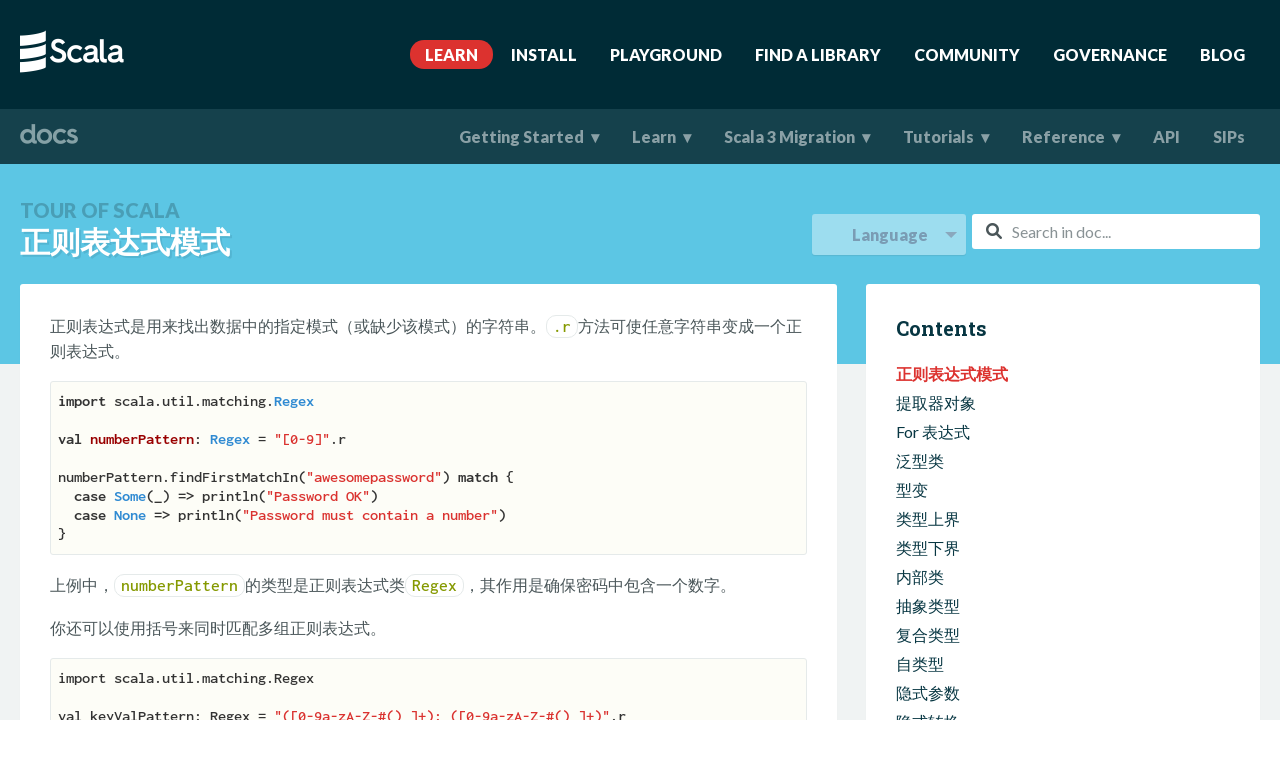

--- FILE ---
content_type: text/html
request_url: https://docs.scala-lang.org/zh-cn/tour/regular-expression-patterns.html
body_size: 6826
content:
<!DOCTYPE html>

  <html>

  <head>
    <title>
      正则表达式模式 | 
      
      Scala Documentation
    </title>
    
    <meta http-equiv="Content-Type" content="text/html; charset=UTF-8"/>
    <meta name="viewport" content="width=device-width, initial-scale=1">

    <meta property="og:site_name" content="Scala Documentation"/>
    <meta property="og:type" content="article"/>
    <meta property="og:url" content="/zh-cn/tour/regular-expression-patterns.html"/>
    <meta property="og:image" content="/resources/img/scala-spiral-3d-2-toned-down.png"/>
    <meta property="og:title" content="正则表达式模式"/>
    

    <meta name="twitter:card" content="summary"/>
    <meta name="twitter:site" content="@scala_lang"/>
    <meta name="twitter:creator" content="@scala_lang"/>
    <meta name="twitter:title" content="正则表达式模式"/>
    

    <link rel="icon" type="image/png" href="/resources/favicon.ico">
    <link rel="shortcut icon" type="image/png" href="/resources/favicon.ico">
    <link rel="apple-touch-icon" sizes="180x180" href="/resources/apple-touch-icon.png">
    <link rel="icon" type="image/png" sizes="32x32" href="/resources/favicon-32x32.png">
    <link rel="icon" type="image/png" sizes="16x16" href="/resources/favicon-16x16.png">
    <link rel="manifest" href="/resources/site.webmanifest">
    <link rel="mask-icon" href="/resources/safari-pinned-tab.svg" color="#5bbad5">
    <meta name="msapplication-TileColor" content="#15a9ce">
    <meta name="theme-color" content="#ffffff">

    <link rel="stylesheet" href="https://cdnjs.cloudflare.com/ajax/libs/font-awesome/6.1.2/css/all.min.css" integrity="sha512-1sCRPdkRXhBV2PBLUdRb4tMg1w2YPf37qatUFeS7zlBy7jJI8Lf4VHwWfZZfpXtYSLy85pkm9GaYVYMfw5BC1A==" crossorigin="anonymous" referrerpolicy="no-referrer" />

    <!-- Custom stylesheet -->
    <link href="/resources/css/unslider-dots.css" rel="stylesheet" type="text/css">
    <link href="/resources/css/unslider.css" rel="stylesheet" type="text/css">
    <link rel="stylesheet" href="/resources/css/highlightjs.css" type="text/css" />
    <link rel="stylesheet" href="/resources/css/style.css" type="text/css" />
    <link rel="stylesheet" href="/resources/css/monospace.css" type="text/css" />

    <!-- Atom feeds -->
    <link rel="alternate" type="application/atom+xml" title="News Feed" href="https://scala-lang.org/feed/index.xml" />

    <!-- Algolia stylesheet -->
    <link rel="stylesheet" href="https://cdn.jsdelivr.net/npm/docsearch.js@2/dist/cdn/docsearch.min.css" />

    <!-- Plausible Analytics -->
    <script defer data-domain="docs.scala-lang.org,scala-lang.org" src="https://plausible.scala-lang.org/js/script.js"></script>


  </head>
  <body>


<div class="navigation-fade-screen"></div>








<header id="site-header">
  <div class="wrap">
    <nav class="navigation" role="menu">
      <a href="http://scala-lang.org" class="navigation-bdand">
        <img src="/resources/img/frontpage/scala-logo-white@2x.png" alt="">
      </a>
      <div class="navigation-panel-button">
        <i class="fa fa-bars"></i>
      </div>
      <ul class="navigation-menu">
        
            <li class="navigation-menu-item">
              <a href="/"  class="active">Learn</a>
            </li>
        
            <li class="navigation-menu-item">
              <a href="https://www.scala-lang.org/download/" >Install</a>
            </li>
        
            <li class="navigation-menu-item">
              <a href="https://scastie.scala-lang.org" >Playground</a>
            </li>
        
            <li class="navigation-menu-item">
              <a href="https://index.scala-lang.org" >Find A Library</a>
            </li>
        
            <li class="navigation-menu-item">
              <a href="https://www.scala-lang.org/community/" >Community</a>
            </li>
        
            <li class="navigation-menu-item">
              <a href="https://www.scala-lang.org/governance/" >Governance</a>
            </li>
        
            <li class="navigation-menu-item">
              <a href="https://www.scala-lang.org/blog/" >Blog</a>
            </li>
        
      </ul>
    </nav>
  </div>
</header>



<header id="doc-header">

  <div class="wrap" style="padding: 0px;">
    <nav class="doc-navigation" role="menu">
      
      <div class="navigation-bdand">
      <a href="/zh-cn">
        <img src="/resources/img/documentation-logo@2x.png" alt="docs">
      </a>
      </div>
      <div class="navigation-ellipsis">
        <i class="fa fa-ellipsis-v"></i>
      </div>
      <ul class="navigation-menu">
        
            <li class="navigation-menu-item">
              
              
              <a href="#" id="gettingstarted" >Getting Started</a>
                
                <ul class="navigation-dropdown">
                
                  <li>
                    
                    
                    <a href="/getting-started/install-scala.html">Install Scala</a>
                  </li>
                
                  <li>
                    
                    
                    <a href="/getting-started/scala-ides.html">Scala IDEs</a>
                  </li>
                
                </ul>
                
            </li>
        
            <li class="navigation-menu-item">
              
              
              <a href="#" id="learn" >Learn</a>
                
                <ul class="navigation-dropdown">
                
                  <li>
                    
                    
                    <a href="/zh-cn/tour/tour-of-scala.html">Tour of Scala</a>
                  </li>
                
                  <li>
                    
                    
                    <a href="/zh-cn/scala3/book/introduction.html">Scala 3 Book</a>
                  </li>
                
                  <li>
                    
                    
                    <a href="/zh-cn/overviews/scala-book/introduction.html">Scala 2 Book</a>
                  </li>
                
                  <li>
                    
                    
                    <a href="/online-courses.html">Online Courses</a>
                  </li>
                
                </ul>
                
            </li>
        
            <li class="navigation-menu-item">
              
              
              <a href="#" id="scala3migration" >Scala 3 Migration</a>
                
                <ul class="navigation-dropdown">
                
                  <li>
                    
                    
                    <a href="/zh-cn/scala3/new-in-scala3.html">What's New?</a>
                  </li>
                
                  <li>
                    
                    
                    <a href="/scala3/guides/migration/compatibility-intro.html">Migrating From Scala 2</a>
                  </li>
                
                  <li>
                    
                    
                    <a href="/scala3/scaladoc.html">New Features for Scaladoc</a>
                  </li>
                
                  <li>
                    
                    
                    <a href="/scala3/talks.html">Videos and Talks</a>
                  </li>
                
                </ul>
                
            </li>
        
            <li class="navigation-menu-item">
              
              
              <a href="#" id="tutorials" >Tutorials</a>
                
                <ul class="navigation-dropdown">
                
                  <li>
                    
                    
                    <a href="/getting-started/intellij-track/getting-started-with-scala-in-intellij.html">Getting Started with Scala in IntelliJ</a>
                  </li>
                
                  <li>
                    
                    
                    <a href="/getting-started/sbt-track/getting-started-with-scala-and-sbt-on-the-command-line.html">Getting Started with Scala and sbt</a>
                  </li>
                
                  <li>
                    
                    
                    <a href="/zh-cn/tutorials/scala-for-java-programmers.html">Scala for Java Programmers</a>
                  </li>
                
                  <li>
                    
                    
                    <a href="/tutorials/scala-on-android.html">Scala on Android</a>
                  </li>
                
                  <li>
                    
                    
                    <a href="/tutorials/scala-with-maven.html">Scala with Maven</a>
                  </li>
                
                  <li>
                    
                    
                    <a href="/toolkit/introduction.html">Using the Scala Toolkit</a>
                  </li>
                
                </ul>
                
            </li>
        
            <li class="navigation-menu-item">
              
              
              <a href="#" id="reference" >Reference</a>
                
                <ul class="navigation-dropdown">
                
                  <li>
                    
                    
                    <a href="/zh-cn/overviews/index.html">Guides & Overviews</a>
                  </li>
                
                  <li>
                    
                    
                    <a href="/books.html">Books</a>
                  </li>
                
                  <li>
                    
                    
                    <a href="/tutorials/FAQ/index.html">Scala FAQ</a>
                  </li>
                
                  <li>
                    
                    
                    <a href="http://scala-lang.org/files/archive/spec/2.13/">Scala 2 Language Specification</a>
                  </li>
                
                  <li>
                    
                    
                    <a href="http://scala-lang.org/files/archive/spec/3.4/">Scala 3 Language Specification</a>
                  </li>
                
                  <li>
                    
                    
                    <a href="https://docs.scala-lang.org/scala3/reference">Scala 3 Language Reference</a>
                  </li>
                
                  <li>
                    
                    
                    <a href="/contribute/">Scala Contribution Guide</a>
                  </li>
                
                  <li>
                    
                    
                    <a href="/style/index.html">Style Guide</a>
                  </li>
                
                  <li>
                    
                    
                    <a href="/zh-cn/cheatsheets/index.html">Cheatsheet</a>
                  </li>
                
                  <li>
                    
                    
                    <a href="/zh-cn/glossary/index.html">Glossary</a>
                  </li>
                
                </ul>
                
            </li>
        
            <li class="navigation-menu-item">
              
              
              <a href="/api/all.html" id="api" >API</a>
                
            </li>
        
            <li class="navigation-menu-item">
              
              
              <a href="/sips/index.html" id="sips" >SIPs</a>
                
            </li>
        
      </ul>
    </nav>
    <nav class="doc-navigation-submenus">
      
        
          <ul class="navigation-submenu" id="gettingstarted" style="display: none;">
            
              <li>
                <a href="/getting-started/install-scala.html">Install Scala</a>
              </li>
            
              <li>
                <a href="/getting-started/scala-ides.html">Scala IDEs</a>
              </li>
            
          </ul>
        
      
        
          <ul class="navigation-submenu" id="learn" style="display: none;">
            
              <li>
                <a href="/tour/tour-of-scala.html">Tour of Scala</a>
              </li>
            
              <li>
                <a href="/scala3/book/introduction.html">Scala 3 Book</a>
              </li>
            
              <li>
                <a href="/overviews/scala-book/introduction.html">Scala 2 Book</a>
              </li>
            
              <li>
                <a href="/online-courses.html">Online Courses</a>
              </li>
            
          </ul>
        
      
        
          <ul class="navigation-submenu" id="scala3migration" style="display: none;">
            
              <li>
                <a href="/scala3/new-in-scala3.html">What's New?</a>
              </li>
            
              <li>
                <a href="/scala3/guides/migration/compatibility-intro.html">Migrating From Scala 2</a>
              </li>
            
              <li>
                <a href="/scala3/scaladoc.html">New Features for Scaladoc</a>
              </li>
            
              <li>
                <a href="/scala3/talks.html">Videos and Talks</a>
              </li>
            
          </ul>
        
      
        
          <ul class="navigation-submenu" id="tutorials" style="display: none;">
            
              <li>
                <a href="/getting-started/intellij-track/getting-started-with-scala-in-intellij.html">Getting Started with Scala in IntelliJ</a>
              </li>
            
              <li>
                <a href="/getting-started/sbt-track/getting-started-with-scala-and-sbt-on-the-command-line.html">Getting Started with Scala and sbt</a>
              </li>
            
              <li>
                <a href="/tutorials/scala-for-java-programmers.html">Scala for Java Programmers</a>
              </li>
            
              <li>
                <a href="/tutorials/scala-on-android.html">Scala on Android</a>
              </li>
            
              <li>
                <a href="/tutorials/scala-with-maven.html">Scala with Maven</a>
              </li>
            
              <li>
                <a href="/toolkit/introduction.html">Using the Scala Toolkit</a>
              </li>
            
          </ul>
        
      
        
          <ul class="navigation-submenu" id="reference" style="display: none;">
            
              <li>
                <a href="/overviews/index.html">Guides & Overviews</a>
              </li>
            
              <li>
                <a href="/books.html">Books</a>
              </li>
            
              <li>
                <a href="/tutorials/FAQ/index.html">Scala FAQ</a>
              </li>
            
              <li>
                <a href="http://scala-lang.org/files/archive/spec/2.13/">Scala 2 Language Specification</a>
              </li>
            
              <li>
                <a href="http://scala-lang.org/files/archive/spec/3.4/">Scala 3 Language Specification</a>
              </li>
            
              <li>
                <a href="https://docs.scala-lang.org/scala3/reference">Scala 3 Language Reference</a>
              </li>
            
              <li>
                <a href="/contribute/">Scala Contribution Guide</a>
              </li>
            
              <li>
                <a href="/style/index.html">Style Guide</a>
              </li>
            
              <li>
                <a href="/cheatsheets/index.html">Cheatsheet</a>
              </li>
            
              <li>
                <a href="/glossary/index.html">Glossary</a>
              </li>
            
          </ul>
        
      
        
      
        
      
      <ul class="navigation-submenu ellipsis-menu" style="display: none;">
        
          
        
          
        
          
        
          
            <li><a href="#">Tutorials</a></li>
          
        
          
            <li><a href="#">Reference</a></li>
          
        
          
            <li><a href="/api/all.html">API</a></li>
          
        
          
            <li><a href="/sips/index.html">SIPs</a></li>
          
        
      </ul>
    </nav>
  </div>
</header>


<main id="inner-main">
  <!-- Title -->
  <section class="title-page">
    <div class="wrap">
      <div class="content-title-documentation">
        <div class="titles">
          
            <div class="supertitle">Tour of Scala</div>
          
          <h1>正则表达式模式</h1>
        </div>
        <div class="search-container">
          <div class="icon-search">
            <i class="fa fa-search"></i>
          </div>
          <input type="text" class="doc-search" id="doc-search-bar" placeholder="Search in doc...">
          <ul class="result-container" id="result-container" style="display: none;"></ul>
        </div>
        <div class="language-dropdown">
          <div id="dd" class="wrapper-dropdown" tabindex="1">
            <span>Language</span>
            <ul class="dropdown"></ul>
          </div>
        </div>
      </div>
    </div>
  </section>

  
  <section class="content">
	<div class="wrap">
		<div class="content-primary documentation">
			<div class="inner-box">
                <div class="toc-context">
                    
                    <noscript>
                        <blockquote>
                            <span style="font-weight: bold;">Info:</span> JavaScript is currently disabled, code tabs will still work,
                            but preferences will not be remembered.
                        </blockquote>
                    </noscript>
                    <p>正则表达式是用来找出数据中的指定模式（或缺少该模式）的字符串。<code class="language-plaintext highlighter-rouge">.r</code>方法可使任意字符串变成一个正则表达式。</p>

<div class="language-scala highlighter-rouge"><div class="highlight"><pre class="highlight"><code><span class="k">import</span> <span class="nn">scala.util.matching.Regex</span>

<span class="k">val</span> <span class="nv">numberPattern</span><span class="k">:</span> <span class="kt">Regex</span> <span class="o">=</span> <span class="s">"[0-9]"</span><span class="o">.</span><span class="py">r</span>

<span class="nv">numberPattern</span><span class="o">.</span><span class="py">findFirstMatchIn</span><span class="o">(</span><span class="s">"awesomepassword"</span><span class="o">)</span> <span class="k">match</span> <span class="o">{</span>
  <span class="k">case</span> <span class="nc">Some</span><span class="o">(</span><span class="k">_</span><span class="o">)</span> <span class="k">=&gt;</span> <span class="nf">println</span><span class="o">(</span><span class="s">"Password OK"</span><span class="o">)</span>
  <span class="k">case</span> <span class="nc">None</span> <span class="k">=&gt;</span> <span class="nf">println</span><span class="o">(</span><span class="s">"Password must contain a number"</span><span class="o">)</span>
<span class="o">}</span>
</code></pre></div></div>

<p>上例中，<code class="language-plaintext highlighter-rouge">numberPattern</code>的类型是正则表达式类<code class="language-plaintext highlighter-rouge">Regex</code>，其作用是确保密码中包含一个数字。</p>

<p>你还可以使用括号来同时匹配多组正则表达式。</p>

<div class="language-scala highlighter-rouge"><div class="highlight"><pre class="highlight"><code><span class="k">import</span> <span class="nn">scala.util.matching.Regex</span>

<span class="k">val</span> <span class="nv">keyValPattern</span><span class="k">:</span> <span class="kt">Regex</span> <span class="o">=</span> <span class="s">"([0-9a-zA-Z-#() ]+): ([0-9a-zA-Z-#() ]+)"</span><span class="o">.</span><span class="py">r</span>

<span class="k">val</span> <span class="nv">input</span><span class="k">:</span> <span class="kt">String</span> <span class="o">=</span>
  <span class="s">"""background-color: #A03300;
    |background-image: url(img/header100.png);
    |background-position: top center;
    |background-repeat: repeat-x;
    |background-size: 2160px 108px;
    |margin: 0;
    |height: 108px;
    |width: 100%;"""</span><span class="o">.</span><span class="py">stripMargin</span>

<span class="nf">for</span> <span class="o">(</span><span class="n">patternMatch</span> <span class="k">&lt;-</span> <span class="nv">keyValPattern</span><span class="o">.</span><span class="py">findAllMatchIn</span><span class="o">(</span><span class="n">input</span><span class="o">))</span>
  <span class="nf">println</span><span class="o">(</span><span class="n">s</span><span class="s">"key: ${patternMatch.group(1)} value: ${patternMatch.group(2)}"</span><span class="o">)</span>
</code></pre></div></div>
<p>上例解析出了一个字符串中的多个键和值，其中的每个匹配又有一组子匹配，结果如下：</p>

<div class="language-plaintext highlighter-rouge"><div class="highlight"><pre class="highlight"><code>key: background-color value: #A03300
key: background-image value: url(img
key: background-position value: top center
key: background-repeat value: repeat-x
key: background-size value: 2160px 108px
key: margin value: 0
key: height value: 108px
key: width value: 100
</code></pre></div></div>

                </div>

                <div class="two-columns">
                    
                    <a href="singleton-objects.html">&larr; <strong>previous</strong></a>
                    
                    
                    <a href="extractor-objects.html"><strong>next</strong> &rarr;</a>
                    
                </div>

                <div class="content-contributors">
    <h3>Contributors to this page:</h3>
    <div id="contributors" class="contributors-container"></div>
</div>

            </div>
		</div>

		<!-- TOC -->
		<div class="content-nav">
	<div class="inner-box sidebar-toc-wrapper" style="">
		<h5 class="contents">Contents</h5>
		<div class="inner-toc" id="sidebar-toc">

      <ul>
        
        
          
            
              
              
              
                
              
                
              
                
              
                
              
                
              
                
              
                
              
                
              
                
              
                
              
                
              
                
              
                
              
                
              
                
              
                
              
                
              
                
              
                
              
                
              
                
              
                
              
                
              
                
              
                
              
                
              
                
              
                
              
                
              
                
              
                
              
                
              
                
              
                
              
                
              
                
              
                
              
                
              
                
              
                
              
                
              
                
              
                
              
                
              
                
              
                
              
                
              
                
              
                
              
                
              
                
              
                
              
                
              
                
              
                
              
                
              
                
              
                
              
                
              
                
              
                
              
                
              
                
              
                
              
                
              
                
              
                
              
                
              
                
              
                
              
                
              
                
              
                
              
                
              
                
              
                
              
                
              
                
              
                
              
                
              
                
              
                
              
                
              
                
              
                
              
                
              
                
              
                
              
                
              
                
              
                
              
                
              
                
              
                
              
                
              
                
              
                
              
                
              
                
              
                
              
                
              
                
              
                
              
                
              
                
              
                
              
                
              
                
              
                
              
                
              
                
              
                
              
                
              
                
              
                
              
                
              
                
              
                
              
                
              
                
              
                
              
                
              
                
              
                
              
                
              
                
              
                
              
                
              
                
              
                
              
                
              
                
              
                
              
                
              
                
              
                
              
                
              
                
              
                
              
                
              
                
              
                
              
                
              
                
              
                
              
                
              
                
              
                
                  <li><a  href="/zh-cn/tour/tour-of-scala.html">导言</a></li>
                
              
                
              
                
              
                
              
                
              
                
              
                
              
                
              
            
          
        
          
            
              
              
              
                
              
                
              
                
              
                
              
                
              
                
              
                
              
                
              
                
              
                
              
                
              
                
              
                
              
                
              
                
              
                
              
                
              
                
              
                
              
                
              
                
              
                
              
                
              
                
              
                
              
                
              
                
              
                
              
                
              
                
              
                
              
                
              
                
              
                
              
                
              
                
              
                
              
                
              
                
              
                
              
                
              
                
              
                
              
                
              
                
              
                
              
                
              
                
              
                
              
                
              
                
              
                
              
                
              
                
              
                
              
                
              
                
              
                
              
                
              
                
              
                
              
                
              
                
              
                
              
                
              
                
              
                
              
                
              
                
              
                
              
                
              
                
              
                
              
                
              
                
              
                
              
                
              
                
              
                
              
                
              
                
              
                
              
                
              
                
              
                
              
                
              
                
              
                
              
                
              
                
              
                
              
                
              
                
              
                
              
                
              
                
              
                
              
                
              
                
              
                
              
                
              
                
              
                
              
                
              
                
              
                
              
                
              
                
              
                
              
                
              
                
              
                
              
                
              
                
              
                
              
                
              
                
              
                
              
                
              
                
              
                
              
                
                  <li><a  href="/zh-cn/tour/basics.html">基础</a></li>
                
              
                
              
                
              
                
              
                
              
                
              
                
              
                
              
                
              
                
              
                
              
                
              
                
              
                
              
                
              
                
              
                
              
                
              
                
              
                
              
                
              
                
              
                
              
                
              
                
              
                
              
                
              
                
              
                
              
                
              
                
              
                
              
                
              
                
              
            
          
        
          
            
              
              
              
                
              
                
              
                
              
                
              
                
              
                
              
                
              
                
              
                
              
                
              
                
              
                
              
                
              
                
              
                
              
                
              
                
              
                
              
                
              
                
              
                
              
                
              
                
              
                
              
                
              
                
              
                
              
                
              
                
              
                
              
                
              
                
              
                
              
                
              
                
              
                
              
                
              
                
              
                
              
                
              
                
              
                
              
                
              
                
              
                
              
                
              
                
              
                
              
                
              
                
              
                
              
                
              
                
              
                
              
                
              
                
              
                
              
                
              
                
              
                
              
                
              
                
              
                
              
                
              
                
              
                
              
                
              
                
              
                
              
                
              
                
              
                
              
                
              
                
              
                
              
                
              
                
              
                
              
                
              
                
              
                
              
                
              
                
              
                
              
                
              
                
              
                
              
                
              
                
              
                
              
                
              
                
              
                
              
                
              
                
              
                
              
                
              
                
              
                
              
                
              
                
              
                
              
                
              
                
              
                
              
                
              
                
              
                
              
                
              
                
              
                
              
                
              
                
              
                
              
                
              
                
              
                
              
                
              
                
              
                
              
                
              
                
              
                
              
                
              
                
              
                
              
                
              
                
              
                
              
                
              
                
              
                
              
                
              
                
              
                
              
                
              
                
              
                
              
                
              
                
              
                
              
                
              
                
              
                
              
                
              
                
              
                
              
                
              
                
              
                
              
                
              
                
                  <li><a  href="/zh-cn/tour/unified-types.html">统一类型</a></li>
                
              
                
              
                
              
                
              
            
          
        
          
            
              
              
              
                
              
                
              
                
              
                
              
                
              
                
              
                
              
                
              
                
              
                
              
                
              
                
              
                
              
                
              
                
              
                
              
                
              
                
              
                
              
                
              
                
              
                
              
                
              
                
              
                
              
                
              
                
              
                
              
                
              
                
              
                
              
                
              
                
              
                
              
                
              
                
              
                
              
                
              
                
              
                
              
                
              
                
              
                
              
                
              
                
              
                
              
                
              
                
              
                
              
                
              
                
              
                
              
                
              
                
              
                
              
                
              
                
              
                
              
                
              
                
              
                
              
                
              
                
              
                
              
                
              
                
              
                
              
                
              
                
              
                
              
                
              
                
              
                
              
                
              
                
              
                
              
                
              
                
              
                
              
                
              
                
              
                
              
                
              
                
              
                
              
                
              
                
              
                
              
                
              
                
              
                
              
                
              
                
              
                
              
                
              
                
              
                
              
                
              
                
              
                
              
                
              
                
              
                
              
                
              
                
              
                
              
                
              
                
              
                
              
                
              
                
              
                
              
                
              
                
              
                
              
                
              
                
              
                
              
                
              
                
              
                
              
                
              
                
              
                
              
                
                  <li><a  href="/zh-cn/tour/classes.html">类</a></li>
                
              
                
              
                
              
                
              
                
              
                
              
                
              
                
              
                
              
                
              
                
              
                
              
                
              
                
              
                
              
                
              
                
              
                
              
                
              
                
              
                
              
                
              
                
              
                
              
                
              
                
              
                
              
                
              
                
              
                
              
                
              
            
          
        
          
            
              
              
              
                
              
                
              
                
              
                
              
                
              
                
              
                
              
                
              
                
              
                
              
                
              
                
              
                
              
                
              
                
              
                
              
                
              
                
              
                
              
                
              
                
              
                
              
                
              
                
              
                
              
                
              
                
              
                
              
                
              
                
              
                
              
                
              
                
              
                
              
                
              
                
              
                
              
                
              
                
              
                
              
                
              
                
              
                
              
                
              
                
              
                
              
                
              
                
              
                
              
                
              
                
              
                
              
                
              
                
              
                
              
                
              
                
              
                
              
                
              
                
              
                
              
                
              
                
              
                
              
                
              
                
              
                
              
                
              
                
              
                
              
                
              
                
              
                
              
                
              
                
              
                
              
                
              
                
              
                
              
                
              
                
              
                
              
                
              
                
              
                
              
                
              
                
              
                
              
                
              
                
              
                
              
                
              
                
              
                
              
                
              
                
              
                
              
                
              
                
              
                
              
                
              
                
              
                
              
                
              
                
              
                
              
                
              
                
              
                
              
                
              
                
              
                
              
                
              
                
              
                
              
                
              
                
              
                
              
                
              
                
              
                
              
                
              
                
              
                
              
                
              
                
              
                
                  <li><a  href="/zh-cn/tour/default-parameter-values.html">默认参数值</a></li>
                
              
                
              
                
              
                
              
                
              
                
              
                
              
                
              
                
              
                
              
                
              
                
              
                
              
                
              
                
              
                
              
                
              
                
              
                
              
                
              
                
              
                
              
                
              
                
              
                
              
                
              
                
              
                
              
                
              
            
          
        
          
            
              
              
              
                
              
                
              
                
              
                
              
                
              
                
              
                
              
                
              
                
              
                
              
                
              
                
              
                
              
                
              
                
              
                
              
                
              
                
              
                
              
                
              
                
              
                
              
                
              
                
              
                
              
                
              
                
              
                
              
                
              
                
              
                
              
                
              
                
              
                
              
                
              
                
              
                
              
                
              
                
              
                
              
                
              
                
              
                
              
                
              
                
              
                
              
                
              
                
              
                
              
                
              
                
              
                
              
                
              
                
              
                
              
                
              
                
              
                
              
                
              
                
              
                
              
                
              
                
              
                
              
                
              
                
              
                
              
                
              
                
              
                
              
                
              
                
              
                
              
                
              
                
              
                
              
                
              
                
              
                
              
                
              
                
              
                
              
                
              
                
              
                
              
                
              
                
              
                
              
                
              
                
              
                
              
                
              
                
              
                
              
                
              
                
              
                
              
                
              
                
              
                
              
                
              
                
              
                
              
                
              
                
              
                
              
                
              
                
              
                
              
                
              
                
              
                
              
                
              
                
              
                
              
                
              
                
              
                
              
                
              
                
              
                
              
                
              
                
              
                
              
                
              
                
              
                
              
                
              
                
              
                
              
                
              
                
              
                
              
                
              
                
              
                
              
                
              
                
                  <li><a  href="/zh-cn/tour/named-arguments.html">命名参数</a></li>
                
              
                
              
                
              
                
              
                
              
                
              
                
              
                
              
                
              
                
              
                
              
                
              
                
              
                
              
                
              
                
              
                
              
                
              
            
          
        
          
            
              
              
              
                
              
                
              
                
              
                
              
                
              
                
              
                
              
                
              
                
              
                
              
                
              
                
              
                
              
                
              
                
              
                
              
                
              
                
              
                
              
                
              
                
              
                
              
                
              
                
              
                
              
                
              
                
              
                
              
                
              
                
              
                
              
                
              
                
              
                
              
                
              
                
              
                
              
                
              
                
              
                
              
                
              
                
              
                
              
                
              
                
              
                
              
                
              
                
              
                
              
                
              
                
              
                
              
                
              
                
              
                
              
                
              
                
              
                
              
                
              
                
              
                
              
                
              
                
              
                
              
                
              
                
              
                
              
                
              
                
              
                
              
                
              
                
              
                
              
                
              
                
              
                
              
                
              
                
              
                
              
                
              
                
              
                
              
                
              
                
              
                
              
                
              
                
              
                
              
                
              
                
              
                
              
                
              
                
              
                
              
                
              
                
              
                
              
                
              
                
              
                
              
                
              
                
              
                
              
                
              
                
              
                
              
                
              
                
              
                
              
                
              
                
              
                
              
                
              
                
              
                
              
                
              
                
              
                
              
                
              
                
              
                
              
                
              
                
              
                
              
                
              
                
              
                
              
                
              
                
              
                
              
                
              
                
              
                
              
                
              
                
              
                
              
                
              
                
              
                
              
                
              
                
              
                
              
                
              
                
              
                
              
                
              
                
              
                
              
                
                  <li><a  href="/zh-cn/tour/traits.html">特质</a></li>
                
              
                
              
                
              
                
              
                
              
                
              
                
              
            
          
        
          
            
              
              
              
                
              
                
              
                
              
                
              
                
              
                
              
                
              
                
              
                
              
                
              
                
              
                
              
                
              
                
              
                
              
                
              
                
              
                
              
                
              
                
              
                
              
                
              
                
              
                
              
                
              
                
              
                
              
                
              
                
              
                
              
                
              
                
              
                
              
                
              
                
              
                
              
                
              
                
              
                
              
                
              
                
              
                
              
                
              
                
              
                
              
                
              
                
              
                
              
                
              
                
              
                
              
                
              
                
              
                
              
                
              
                
              
                
              
                
              
                
              
                
              
                
              
                
              
                
              
                
              
                
              
                
              
                
              
                
              
                
              
                
              
                
              
                
              
                
              
                
              
                
              
                
              
                
              
                
              
                
              
                
              
                
              
                
              
                
              
                
              
                
              
                
              
                
              
                
              
                
              
                
              
                
              
                
              
                
              
                
              
                
              
                
              
                
              
                
              
                
              
                
              
                
              
                
              
                
              
                
              
                
              
                
              
                
              
                
              
                
              
                
              
                
              
                
              
                
              
                
              
                
              
                
              
                
              
                
              
                
              
                
              
                
              
                
              
                
              
                
              
                
              
                
              
                
              
                
              
                
              
                
              
                
              
                
              
                
              
                
              
                
              
                
              
                
              
                
              
                
              
                
              
                
              
                
              
                
              
                
              
                
              
                
              
                
              
                
              
                
              
                
                  <li><a  href="/zh-cn/tour/tuples.html">元组</a></li>
                
              
                
              
                
              
                
              
                
              
                
              
            
          
        
          
            
              
              
              
                
              
                
              
                
              
                
              
                
              
                
              
                
              
                
              
                
              
                
              
                
              
                
              
                
              
                
              
                
              
                
              
                
              
                
              
                
              
                
              
                
              
                
              
                
              
                
              
                
              
                
              
                
              
                
              
                
              
                
              
                
              
                
              
                
              
                
              
                
              
                
              
                
              
                
              
                
              
                
              
                
              
                
              
                
              
                
              
                
              
                
              
                
              
                
              
                
              
                
              
                
              
                
              
                
              
                
              
                
              
                
              
                
              
                
              
                
              
                
              
                
              
                
              
                
              
                
              
                
              
                
              
                
              
                
              
                
              
                
              
                
              
                
              
                
              
                
              
                
              
                
              
                
              
                
              
                
              
                
              
                
              
                
              
                
              
                
              
                
              
                
              
                
              
                
              
                
              
                
              
                
              
                
              
                
              
                
              
                
              
                
              
                
              
                
              
                
              
                
              
                
              
                
              
                
              
                
              
                
              
                
              
                
              
                
              
                
              
                
              
                
              
                
              
                
              
                
              
                
              
                
              
                
              
                
              
                
              
                
              
                
              
                
              
                
              
                
              
                
              
                
              
                
              
                
              
                
              
                
              
                
              
                
              
                
              
                
              
                
              
                
                  <li><a  href="/zh-cn/tour/mixin-class-composition.html">通过混入（mixin）来组合类</a></li>
                
              
                
              
                
              
                
              
                
              
                
              
                
              
                
              
                
              
                
              
                
              
                
              
                
              
                
              
                
              
                
              
                
              
                
              
                
              
                
              
            
          
        
          
            
              
              
              
                
              
                
              
                
              
                
              
                
              
                
              
                
              
                
              
                
              
                
              
                
              
                
              
                
              
                
              
                
              
                
              
                
              
                
              
                
              
                
              
                
              
                
              
                
              
                
              
                
              
                
              
                
              
                
              
                
              
                
              
                
              
                
              
                
              
                
              
                
              
                
              
                
              
                
              
                
              
                
              
                
              
                
              
                
              
                
              
                
              
                
              
                
              
                
              
                
              
                
              
                
              
                
              
                
              
                
              
                
              
                
              
                
              
                
              
                
              
                
              
                
              
                
              
                
              
                
              
                
              
                
              
                
              
                
              
                
              
                
              
                
              
                
              
                
              
                
              
                
              
                
              
                
              
                
              
                
              
                
              
                
              
                
              
                
              
                
              
                
              
                
              
                
              
                
              
                
              
                
              
                
              
                
              
                
              
                
              
                
              
                
              
                
              
                
              
                
              
                
              
                
              
                
              
                
              
                
              
                
              
                
              
                
              
                
              
                
              
                
              
                
              
                
              
                
              
                
              
                
              
                
              
                
              
                
              
                
              
                
              
                
              
                
              
                
              
                
              
                
              
                
              
                
              
                
              
                
              
                
              
                
                  <li><a  href="/zh-cn/tour/higher-order-functions.html">高阶函数</a></li>
                
              
                
              
                
              
                
              
                
              
                
              
                
              
                
              
                
              
                
              
                
              
                
              
                
              
                
              
                
              
                
              
                
              
                
              
                
              
                
              
                
              
                
              
                
              
                
              
                
              
            
          
        
          
            
              
              
              
                
              
                
              
                
              
                
              
                
              
                
              
                
              
                
              
                
              
                
              
                
              
                
              
                
              
                
              
                
              
                
              
                
              
                
              
                
              
                
              
                
              
                
              
                
              
                
              
                
              
                
              
                
              
                
              
                
              
                
              
                
              
                
              
                
              
                
              
                
              
                
              
                
              
                
              
                
              
                
              
                
              
                
              
                
              
                
              
                
              
                
              
                
              
                
              
                
              
                
              
                
              
                
              
                
              
                
              
                
              
                
              
                
              
                
              
                
              
                
              
                
              
                
              
                
              
                
              
                
              
                
              
                
              
                
              
                
              
                
              
                
              
                
              
                
              
                
              
                
              
                
              
                
              
                
              
                
              
                
              
                
              
                
              
                
              
                
              
                
              
                
              
                
              
                
              
                
              
                
              
                
              
                
              
                
              
                
              
                
              
                
              
                
              
                
              
                
              
                
              
                
              
                
              
                
              
                
              
                
              
                
              
                
              
                
              
                
              
                
              
                
              
                
              
                
              
                
              
                
              
                
              
                
              
                
              
                
              
                
              
                
              
                
              
                
              
                
              
                
              
                
              
                
              
                
              
                
              
                
              
                
              
                
              
                
              
                
              
                
              
                
              
                
              
                
              
                
                  <li><a  href="/zh-cn/tour/nested-functions.html">嵌套方法</a></li>
                
              
                
              
                
              
                
              
                
              
                
              
                
              
                
              
                
              
                
              
                
              
                
              
                
              
                
              
                
              
                
              
                
              
            
          
        
          
            
              
              
              
                
              
                
              
                
              
                
              
                
              
                
              
                
              
                
              
                
              
                
              
                
              
                
              
                
              
                
              
                
              
                
              
                
              
                
              
                
              
                
              
                
              
                
              
                
              
                
              
                
              
                
              
                
              
                
              
                
              
                
              
                
              
                
              
                
              
                
              
                
              
                
              
                
              
                
              
                
              
                
              
                
              
                
              
                
              
                
              
                
              
                
              
                
              
                
              
                
              
                
              
                
              
                
              
                
              
                
              
                
              
                
              
                
              
                
              
                
              
                
              
                
              
                
              
                
              
                
              
                
              
                
              
                
              
                
              
                
              
                
              
                
              
                
              
                
              
                
              
                
              
                
              
                
              
                
              
                
              
                
              
                
              
                
              
                
              
                
              
                
              
                
              
                
              
                
              
                
              
                
              
                
              
                
              
                
              
                
              
                
              
                
              
                
              
                
              
                
              
                
              
                
              
                
              
                
              
                
              
                
              
                
              
                
              
                
              
                
              
                
              
                
              
                
              
                
              
                
              
                
              
                
              
                
              
                
              
                
              
                
              
                
              
                
              
                
              
                
              
                
              
                
              
                
              
                
              
                
              
                
              
                
              
                
              
                
              
                
              
                
              
                
              
                
                  <li><a  href="/zh-cn/tour/multiple-parameter-lists.html">多参数列表（柯里化）</a></li>
                
              
                
              
                
              
                
              
                
              
                
              
                
              
                
              
                
              
                
              
                
              
                
              
                
              
                
              
                
              
                
              
                
              
                
              
                
              
            
          
        
          
            
              
              
              
                
              
                
              
                
              
                
              
                
              
                
              
                
              
                
              
                
              
                
              
                
              
                
              
                
              
                
              
                
              
                
              
                
              
                
              
                
              
                
              
                
              
                
              
                
              
                
              
                
              
                
              
                
              
                
              
                
              
                
              
                
              
                
              
                
              
                
              
                
              
                
              
                
              
                
              
                
              
                
              
                
              
                
              
                
              
                
              
                
              
                
              
                
              
                
              
                
              
                
              
                
              
                
              
                
              
                
              
                
              
                
              
                
              
                
              
                
              
                
              
                
              
                
              
                
              
                
              
                
              
                
              
                
              
                
              
                
              
                
              
                
              
                
              
                
              
                
              
                
              
                
              
                
              
                
              
                
              
                
              
                
              
                
              
                
              
                
              
                
              
                
              
                
              
                
              
                
              
                
              
                
              
                
              
                
              
                
              
                
              
                
              
                
              
                
              
                
              
                
              
                
              
                
              
                
              
                
              
                
              
                
              
                
              
                
              
                
              
                
              
                
              
                
              
                
              
                
              
                
              
                
              
                
              
                
              
                
              
                
              
                
              
                
              
                
              
                
                  <li><a  href="/zh-cn/tour/case-classes.html">样例类（Case Classes）</a></li>
                
              
                
              
                
              
                
              
                
              
                
              
                
              
                
              
                
              
                
              
                
              
                
              
                
              
                
              
                
              
                
              
                
              
                
              
                
              
                
              
                
              
                
              
                
              
                
              
                
              
                
              
                
              
                
              
                
              
                
              
                
              
                
              
            
          
        
          
            
              
              
              
                
              
                
              
                
              
                
              
                
              
                
              
                
              
                
              
                
              
                
              
                
              
                
              
                
              
                
              
                
              
                
              
                
              
                
              
                
              
                
              
                
              
                
              
                
              
                
              
                
              
                
              
                
              
                
              
                
              
                
              
                
              
                
              
                
              
                
              
                
              
                
              
                
              
                
              
                
              
                
              
                
              
                
              
                
              
                
              
                
              
                
              
                
              
                
              
                
              
                
              
                
              
                
              
                
              
                
              
                
              
                
              
                
              
                
              
                
              
                
              
                
              
                
              
                
              
                
              
                
              
                
              
                
              
                
              
                
              
                
              
                
              
                
              
                
              
                
              
                
              
                
              
                
              
                
              
                
              
                
              
                
              
                
              
                
              
                
              
                
              
                
              
                
              
                
              
                
              
                
              
                
              
                
              
                
              
                
              
                
              
                
              
                
              
                
              
                
              
                
              
                
              
                
              
                
              
                
              
                
              
                
              
                
              
                
              
                
              
                
              
                
              
                
              
                
              
                
              
                
              
                
              
                
              
                
              
                
              
                
              
                
              
                
              
                
              
                
              
                
              
                
              
                
              
                
              
                
              
                
              
                
              
                
              
                
              
                
              
                
              
                
              
                
              
                
              
                
              
                
              
                
              
                
              
                
                  <li><a  href="/zh-cn/tour/pattern-matching.html">模式匹配</a></li>
                
              
                
              
                
              
                
              
                
              
                
              
                
              
                
              
                
              
                
              
                
              
                
              
                
              
            
          
        
          
            
              
              
              
                
              
                
              
                
              
                
              
                
              
                
              
                
              
                
              
                
              
                
              
                
              
                
              
                
              
                
              
                
              
                
              
                
              
                
              
                
              
                
              
                
              
                
              
                
              
                
              
                
              
                
              
                
              
                
              
                
              
                
              
                
              
                
              
                
              
                
              
                
              
                
              
                
              
                
              
                
              
                
              
                
              
                
              
                
              
                
              
                
              
                
              
                
              
                
              
                
              
                
              
                
              
                
              
                
              
                
              
                
              
                
              
                
              
                
              
                
              
                
              
                
              
                
              
                
              
                
              
                
              
                
              
                
              
                
              
                
              
                
              
                
              
                
              
                
              
                
              
                
              
                
              
                
              
                
              
                
              
                
              
                
              
                
              
                
              
                
              
                
              
                
              
                
              
                
              
                
              
                
              
                
              
                
              
                
              
                
              
                
              
                
              
                
              
                
              
                
              
                
              
                
              
                
              
                
              
                
              
                
              
                
              
                
              
                
              
                
              
                
              
                
              
                
              
                
              
                
              
                
              
                
              
                
              
                
              
                
              
                
              
                
              
                
              
                
              
                
              
                
              
                
              
                
              
                
              
                
              
                
              
                
              
                
              
                
              
                
              
                
              
                
              
                
              
                
              
                
              
                
              
                
              
                
              
                
              
                
              
                
              
                
              
                
                  <li><a  href="/zh-cn/tour/singleton-objects.html">单例对象</a></li>
                
              
                
              
                
              
                
              
                
              
                
              
                
              
                
              
                
              
            
          
        
          
            
              
              
              
                
              
                
              
                
              
                
              
                
              
                
              
                
              
                
              
                
              
                
              
                
              
                
              
                
              
                
              
                
              
                
              
                
              
                
              
                
              
                
              
                
              
                
              
                
              
                
              
                
              
                
              
                
              
                
              
                
              
                
              
                
              
                
              
                
              
                
              
                
              
                
              
                
              
                
              
                
              
                
              
                
              
                
              
                
              
                
              
                
              
                
              
                
              
                
              
                
              
                
              
                
              
                
              
                
              
                
              
                
              
                
              
                
              
                
              
                
              
                
              
                
              
                
              
                
              
                
              
                
              
                
              
                
              
                
              
                
              
                
              
                
              
                
              
                
              
                
              
                
              
                
              
                
              
                
              
                
              
                
              
                
              
                
              
                
              
                
              
                
              
                
              
                
              
                
              
                
              
                
              
                
              
                
              
                
              
                
              
                
              
                
              
                
              
                
              
                
              
                
              
                
              
                
              
                
              
                
              
                
              
                
              
                
              
                
              
                
              
                
              
                
              
                
              
                
              
                
              
                
              
                
              
                
              
                
              
                
              
                
              
                
              
                
              
                
              
                
              
                
              
                
              
                
              
                
              
                
              
                
              
                
              
                
              
                
              
                
              
                
              
                
              
                
              
                
              
                
              
                
              
                
              
                
              
                
              
                
              
                
                  <li><a class="active" href="/zh-cn/tour/regular-expression-patterns.html">正则表达式模式</a></li>
                
              
                
              
                
              
                
              
                
              
                
              
                
              
                
              
                
              
                
              
                
              
            
          
        
          
            
              
              
              
                
              
                
              
                
              
                
              
                
              
                
              
                
              
                
              
                
              
                
              
                
              
                
              
                
              
                
              
                
              
                
              
                
              
                
              
                
              
                
              
                
              
                
              
                
              
                
              
                
              
                
              
                
              
                
              
                
              
                
              
                
              
                
              
                
              
                
              
                
              
                
              
                
              
                
              
                
              
                
              
                
              
                
              
                
              
                
              
                
              
                
              
                
              
                
              
                
              
                
              
                
              
                
              
                
              
                
              
                
              
                
              
                
              
                
              
                
              
                
              
                
              
                
              
                
              
                
              
                
              
                
              
                
              
                
              
                
              
                
              
                
              
                
              
                
              
                
              
                
              
                
              
                
              
                
              
                
              
                
              
                
              
                
              
                
              
                
              
                
              
                
              
                
              
                
              
                
              
                
              
                
              
                
              
                
              
                
              
                
              
                
              
                
              
                
              
                
              
                
              
                
              
                
              
                
              
                
              
                
              
                
              
                
              
                
              
                
              
                
              
                
              
                
              
                
              
                
              
                
              
                
              
                
              
                
              
                
              
                
              
                
              
                
              
                
              
                
              
                
              
                
              
                
              
                
                  <li><a  href="/zh-cn/tour/extractor-objects.html">提取器对象</a></li>
                
              
                
              
                
              
                
              
                
              
                
              
                
              
                
              
                
              
                
              
                
              
                
              
                
              
                
              
                
              
                
              
                
              
                
              
                
              
                
              
                
              
                
              
                
              
                
              
                
              
                
              
                
              
                
              
            
          
        
          
            
              
              
              
                
              
                
              
                
              
                
              
                
              
                
              
                
              
                
              
                
              
                
              
                
              
                
              
                
              
                
              
                
              
                
              
                
              
                
              
                
              
                
              
                
              
                
              
                
              
                
              
                
              
                
              
                
              
                
              
                
              
                
              
                
              
                
              
                
              
                
              
                
              
                
              
                
              
                
              
                
              
                
              
                
              
                
              
                
              
                
              
                
              
                
              
                
              
                
              
                
              
                
              
                
              
                
              
                
              
                
              
                
              
                
              
                
              
                
              
                
              
                
              
                
              
                
              
                
              
                
              
                
              
                
              
                
              
                
              
                
              
                
              
                
              
                
              
                
              
                
              
                
              
                
              
                
              
                
              
                
              
                
              
                
              
                
              
                
              
                
              
                
              
                
              
                
              
                
              
                
              
                
              
                
              
                
              
                
              
                
              
                
              
                
              
                
              
                
              
                
              
                
              
                
              
                
              
                
              
                
              
                
              
                
              
                
              
                
              
                
              
                
              
                
              
                
              
                
              
                
              
                
              
                
              
                
              
                
              
                
              
                
              
                
              
                
              
                
              
                
              
                
              
                
              
                
              
                
              
                
                  <li><a  href="/zh-cn/tour/for-comprehensions.html">For 表达式</a></li>
                
              
                
              
                
              
                
              
                
              
                
              
                
              
                
              
                
              
                
              
                
              
                
              
                
              
                
              
                
              
                
              
                
              
                
              
                
              
                
              
                
              
                
              
                
              
                
              
                
              
                
              
                
              
            
          
        
          
            
              
              
              
                
              
                
              
                
              
                
              
                
              
                
              
                
              
                
              
                
              
                
              
                
              
                
              
                
              
                
              
                
              
                
              
                
              
                
              
                
              
                
              
                
              
                
              
                
              
                
              
                
              
                
              
                
              
                
              
                
              
                
              
                
              
                
              
                
              
                
              
                
              
                
              
                
              
                
              
                
              
                
              
                
              
                
              
                
              
                
              
                
              
                
              
                
              
                
              
                
              
                
              
                
              
                
              
                
              
                
              
                
              
                
              
                
              
                
              
                
              
                
              
                
              
                
              
                
              
                
              
                
              
                
              
                
              
                
              
                
              
                
              
                
              
                
              
                
              
                
              
                
              
                
              
                
              
                
              
                
              
                
              
                
              
                
              
                
              
                
              
                
              
                
              
                
              
                
              
                
              
                
              
                
              
                
              
                
              
                
              
                
              
                
              
                
              
                
              
                
              
                
              
                
              
                
              
                
              
                
              
                
              
                
              
                
              
                
              
                
              
                
              
                
              
                
              
                
              
                
              
                
              
                
              
                
              
                
              
                
              
                
              
                
              
                
              
                
              
                
              
                
              
                
              
                
              
                
              
                
              
                
                  <li><a  href="/zh-cn/tour/generic-classes.html">泛型类</a></li>
                
              
                
              
                
              
                
              
                
              
                
              
                
              
                
              
                
              
                
              
                
              
                
              
                
              
                
              
                
              
                
              
                
              
                
              
                
              
                
              
                
              
                
              
                
              
                
              
                
              
                
              
            
          
        
          
            
              
              
              
                
              
                
              
                
              
                
              
                
              
                
              
                
              
                
              
                
              
                
              
                
              
                
              
                
              
                
              
                
              
                
              
                
              
                
              
                
              
                
              
                
              
                
              
                
              
                
              
                
              
                
              
                
              
                
              
                
              
                
              
                
              
                
              
                
              
                
              
                
              
                
              
                
              
                
              
                
              
                
              
                
              
                
              
                
              
                
              
                
              
                
              
                
              
                
              
                
              
                
              
                
              
                
              
                
              
                
              
                
              
                
              
                
              
                
              
                
              
                
              
                
              
                
              
                
              
                
              
                
              
                
              
                
              
                
              
                
              
                
              
                
              
                
              
                
              
                
              
                
              
                
              
                
              
                
              
                
              
                
              
                
              
                
              
                
              
                
              
                
              
                
              
                
              
                
              
                
              
                
              
                
              
                
              
                
              
                
              
                
              
                
              
                
              
                
              
                
              
                
              
                
              
                
              
                
              
                
              
                
              
                
              
                
              
                
              
                
              
                
              
                
              
                
              
                
              
                
              
                
              
                
              
                
              
                
              
                
              
                
              
                
              
                
              
                
              
                
              
                
              
                
              
                
              
                
              
                
              
                
              
                
              
                
              
                
              
                
              
                
              
                
              
                
              
                
              
                
              
                
              
                
              
                
              
                
              
                
              
                
              
                
              
                
              
                
              
                
              
                
              
                
              
                
              
                
              
                
                  <li><a  href="/zh-cn/tour/variances.html">型变</a></li>
                
              
                
              
            
          
        
          
            
              
              
              
                
              
                
              
                
              
                
              
                
              
                
              
                
              
                
              
                
              
                
              
                
              
                
              
                
              
                
              
                
              
                
              
                
              
                
              
                
              
                
              
                
              
                
              
                
              
                
              
                
              
                
              
                
              
                
              
                
              
                
              
                
              
                
              
                
              
                
              
                
              
                
              
                
              
                
              
                
              
                
              
                
              
                
              
                
              
                
              
                
              
                
              
                
              
                
              
                
              
                
              
                
              
                
              
                
              
                
              
                
              
                
              
                
              
                
              
                
              
                
              
                
              
                
              
                
              
                
              
                
              
                
              
                
              
                
              
                
              
                
              
                
              
                
              
                
              
                
              
                
              
                
              
                
              
                
              
                
              
                
              
                
              
                
              
                
              
                
              
                
              
                
              
                
              
                
              
                
              
                
              
                
              
                
              
                
              
                
              
                
              
                
              
                
              
                
              
                
              
                
              
                
              
                
              
                
              
                
              
                
              
                
              
                
              
                
              
                
              
                
              
                
              
                
              
                
              
                
              
                
              
                
              
                
              
                
              
                
              
                
              
                
              
                
              
                
              
                
              
                
              
                
              
                
              
                
              
                
              
                
              
                
              
                
              
                
              
                
              
                
              
                
              
                
              
                
              
                
              
                
              
                
              
                
              
                
              
                
              
                
              
                
              
                
              
                
              
                
              
                
              
                
              
                
              
                
                  <li><a  href="/zh-cn/tour/upper-type-bounds.html">类型上界</a></li>
                
              
                
              
                
              
            
          
        
          
            
              
              
              
                
              
                
              
                
              
                
              
                
              
                
              
                
              
                
              
                
              
                
              
                
              
                
              
                
              
                
              
                
              
                
              
                
              
                
              
                
              
                
              
                
              
                
              
                
              
                
              
                
              
                
              
                
              
                
              
                
              
                
              
                
              
                
              
                
              
                
              
                
              
                
              
                
              
                
              
                
              
                
              
                
              
                
              
                
              
                
              
                
              
                
              
                
              
                
              
                
              
                
              
                
              
                
              
                
              
                
              
                
              
                
              
                
              
                
              
                
              
                
              
                
              
                
              
                
              
                
              
                
              
                
              
                
              
                
              
                
              
                
              
                
              
                
              
                
              
                
              
                
              
                
              
                
              
                
              
                
              
                
              
                
              
                
              
                
              
                
              
                
              
                
              
                
              
                
              
                
              
                
              
                
              
                
              
                
              
                
              
                
              
                
              
                
              
                
              
                
              
                
              
                
              
                
              
                
              
                
              
                
              
                
              
                
              
                
              
                
              
                
              
                
              
                
              
                
              
                
              
                
              
                
              
                
              
                
              
                
              
                
              
                
              
                
              
                
              
                
              
                
              
                
              
                
              
                
              
                
              
                
              
                
              
                
              
                
              
                
              
                
                  <li><a  href="/zh-cn/tour/lower-type-bounds.html">类型下界</a></li>
                
              
                
              
                
              
                
              
                
              
                
              
                
              
                
              
                
              
                
              
                
              
                
              
                
              
                
              
                
              
                
              
                
              
                
              
                
              
                
              
                
              
            
          
        
          
            
              
              
              
                
              
                
              
                
              
                
              
                
              
                
              
                
              
                
              
                
              
                
              
                
              
                
              
                
              
                
              
                
              
                
              
                
              
                
              
                
              
                
              
                
              
                
              
                
              
                
              
                
              
                
              
                
              
                
              
                
              
                
              
                
              
                
              
                
              
                
              
                
              
                
              
                
              
                
              
                
              
                
              
                
              
                
              
                
              
                
              
                
              
                
              
                
              
                
              
                
              
                
              
                
              
                
              
                
              
                
              
                
              
                
              
                
              
                
              
                
              
                
              
                
              
                
              
                
              
                
              
                
              
                
              
                
              
                
              
                
              
                
              
                
              
                
              
                
              
                
              
                
              
                
              
                
              
                
              
                
              
                
              
                
              
                
              
                
              
                
              
                
              
                
              
                
              
                
              
                
              
                
              
                
              
                
              
                
              
                
              
                
              
                
              
                
              
                
              
                
              
                
              
                
              
                
              
                
              
                
              
                
              
                
              
                
              
                
              
                
              
                
              
                
              
                
              
                
              
                
              
                
              
                
              
                
              
                
              
                
              
                
              
                
              
                
              
                
              
                
              
                
              
                
              
                
              
                
              
                
              
                
              
                
              
                
              
                
              
                
                  <li><a  href="/zh-cn/tour/inner-classes.html">内部类</a></li>
                
              
                
              
                
              
                
              
                
              
                
              
                
              
                
              
                
              
                
              
                
              
                
              
                
              
                
              
                
              
                
              
                
              
                
              
                
              
                
              
                
              
                
              
            
          
        
          
            
              
              
              
                
              
                
              
                
              
                
              
                
              
                
              
                
              
                
              
                
              
                
              
                
              
                
              
                
              
                
              
                
              
                
              
                
              
                
              
                
              
                
              
                
              
                
              
                
              
                
              
                
              
                
              
                
              
                
              
                
              
                
              
                
              
                
              
                
              
                
              
                
              
                
              
                
              
                
              
                
              
                
              
                
              
                
              
                
              
                
              
                
              
                
              
                
              
                
              
                
              
                
              
                
              
                
              
                
              
                
              
                
              
                
              
                
              
                
              
                
              
                
              
                
              
                
              
                
              
                
              
                
              
                
              
                
              
                
              
                
              
                
              
                
              
                
              
                
              
                
              
                
              
                
              
                
              
                
              
                
              
                
              
                
              
                
              
                
              
                
              
                
              
                
              
                
              
                
              
                
              
                
              
                
              
                
              
                
              
                
              
                
              
                
              
                
              
                
              
                
              
                
              
                
              
                
              
                
              
                
              
                
              
                
              
                
              
                
              
                
              
                
              
                
              
                
              
                
              
                
              
                
              
                
              
                
              
                
              
                
              
                
                  <li><a  href="/zh-cn/tour/abstract-type-members.html">抽象类型</a></li>
                
              
                
              
                
              
                
              
                
              
                
              
                
              
                
              
                
              
                
              
                
              
                
              
                
              
                
              
                
              
                
              
                
              
                
              
                
              
                
              
                
              
                
              
                
              
                
              
                
              
                
              
                
              
                
              
                
              
                
              
                
              
                
              
                
              
                
              
                
              
                
              
            
          
        
          
            
              
              
              
                
              
                
              
                
              
                
              
                
              
                
              
                
              
                
              
                
              
                
              
                
              
                
              
                
              
                
              
                
              
                
              
                
              
                
              
                
              
                
              
                
              
                
              
                
              
                
              
                
              
                
              
                
              
                
              
                
              
                
              
                
              
                
              
                
              
                
              
                
              
                
              
                
              
                
              
                
              
                
              
                
              
                
              
                
              
                
              
                
              
                
              
                
              
                
              
                
              
                
              
                
              
                
              
                
              
                
              
                
              
                
              
                
              
                
              
                
              
                
              
                
              
                
              
                
              
                
              
                
              
                
              
                
              
                
              
                
              
                
              
                
              
                
              
                
              
                
              
                
              
                
              
                
              
                
              
                
              
                
              
                
              
                
              
                
              
                
              
                
              
                
              
                
              
                
              
                
              
                
              
                
              
                
              
                
              
                
              
                
              
                
              
                
              
                
              
                
              
                
              
                
              
                
              
                
              
                
              
                
              
                
              
                
              
                
              
                
              
                
              
                
              
                
              
                
              
                
              
                
              
                
              
                
              
                
              
                
              
                
              
                
              
                
              
                
              
                
              
                
              
                
                  <li><a  href="/zh-cn/tour/compound-types.html">复合类型</a></li>
                
              
                
              
                
              
                
              
                
              
                
              
                
              
                
              
                
              
                
              
                
              
                
              
                
              
                
              
                
              
                
              
                
              
                
              
                
              
                
              
                
              
                
              
                
              
                
              
                
              
                
              
                
              
                
              
                
              
                
              
            
          
        
          
            
              
              
              
                
              
                
              
                
              
                
              
                
              
                
              
                
              
                
              
                
              
                
              
                
              
                
              
                
              
                
              
                
              
                
              
                
              
                
              
                
              
                
              
                
              
                
              
                
              
                
              
                
              
                
              
                
              
                
              
                
              
                
              
                
              
                
              
                
              
                
              
                
              
                
              
                
              
                
              
                
              
                
              
                
              
                
              
                
              
                
              
                
              
                
              
                
              
                
              
                
              
                
              
                
              
                
              
                
              
                
              
                
              
                
              
                
              
                
              
                
              
                
              
                
              
                
              
                
              
                
              
                
              
                
              
                
              
                
              
                
              
                
              
                
              
                
              
                
              
                
              
                
              
                
              
                
              
                
              
                
              
                
              
                
              
                
              
                
              
                
              
                
              
                
              
                
              
                
              
                
              
                
              
                
              
                
              
                
              
                
              
                
              
                
              
                
              
                
              
                
              
                
              
                
              
                
              
                
              
                
              
                
              
                
              
                
              
                
              
                
              
                
              
                
              
                
              
                
              
                
              
                
              
                
              
                
              
                
              
                
              
                
              
                
              
                
              
                
              
                
              
                
              
                
              
                
              
                
              
                
              
                
              
                
              
                
              
                
              
                
              
                
              
                
              
                
              
                
              
                
              
                
              
                
              
                
              
                
              
                
              
                
              
                
                  <li><a  href="/zh-cn/tour/self-types.html">自类型</a></li>
                
              
                
              
                
              
                
              
                
              
                
              
                
              
                
              
                
              
                
              
            
          
        
          
            
              
              
              
                
              
                
              
                
              
                
              
                
              
                
              
                
              
                
              
                
              
                
              
                
              
                
              
                
              
                
              
                
              
                
              
                
              
                
              
                
              
                
              
                
              
                
              
                
              
                
              
                
              
                
              
                
              
                
              
                
              
                
              
                
              
                
              
                
              
                
              
                
              
                
              
                
              
                
              
                
              
                
              
                
              
                
              
                
              
                
              
                
              
                
              
                
              
                
              
                
              
                
              
                
              
                
              
                
              
                
              
                
              
                
              
                
              
                
              
                
              
                
              
                
              
                
              
                
              
                
              
                
              
                
              
                
              
                
              
                
              
                
              
                
              
                
              
                
              
                
              
                
              
                
              
                
              
                
              
                
              
                
              
                
              
                
              
                
              
                
              
                
              
                
              
                
              
                
              
                
              
                
              
                
              
                
              
                
              
                
              
                
              
                
              
                
              
                
              
                
              
                
              
                
              
                
              
                
              
                
              
                
              
                
              
                
              
                
              
                
              
                
              
                
              
                
              
                
              
                
              
                
              
                
              
                
              
                
              
                
              
                
              
                
              
                
              
                
              
                
              
                
              
                
              
                
              
                
              
                
              
                
              
                
              
                
              
                
                  <li><a  href="/zh-cn/tour/implicit-parameters.html">隐式参数</a></li>
                
              
                
              
                
              
                
              
                
              
                
              
                
              
                
              
                
              
                
              
                
              
                
              
                
              
                
              
                
              
                
              
                
              
                
              
                
              
                
              
                
              
                
              
                
              
            
          
        
          
            
              
              
              
                
              
                
              
                
              
                
              
                
              
                
              
                
              
                
              
                
              
                
              
                
              
                
              
                
              
                
              
                
              
                
              
                
              
                
              
                
              
                
              
                
              
                
              
                
              
                
              
                
              
                
              
                
              
                
              
                
              
                
              
                
              
                
              
                
              
                
              
                
              
                
              
                
              
                
              
                
              
                
              
                
              
                
              
                
              
                
              
                
              
                
              
                
              
                
              
                
              
                
              
                
              
                
              
                
              
                
              
                
              
                
              
                
              
                
              
                
              
                
              
                
              
                
              
                
              
                
              
                
              
                
              
                
              
                
              
                
              
                
              
                
              
                
              
                
              
                
              
                
              
                
              
                
              
                
              
                
              
                
              
                
              
                
              
                
              
                
              
                
              
                
              
                
              
                
              
                
              
                
              
                
              
                
              
                
              
                
              
                
              
                
              
                
              
                
              
                
              
                
              
                
              
                
              
                
              
                
              
                
              
                
              
                
              
                
              
                
              
                
              
                
              
                
              
                
              
                
              
                
              
                
              
                
              
                
              
                
              
                
              
                
              
                
              
                
              
                
              
                
              
                
              
                
              
                
              
                
              
                
              
                
              
                
                  <li><a  href="/zh-cn/tour/implicit-conversions.html">隐式转换</a></li>
                
              
                
              
                
              
                
              
                
              
                
              
                
              
                
              
                
              
                
              
                
              
                
              
                
              
                
              
                
              
                
              
                
              
                
              
                
              
                
              
                
              
                
              
                
              
                
              
            
          
        
          
            
              
              
              
                
              
                
              
                
              
                
              
                
              
                
              
                
              
                
              
                
              
                
              
                
              
                
              
                
              
                
              
                
              
                
              
                
              
                
              
                
              
                
              
                
              
                
              
                
              
                
              
                
              
                
              
                
              
                
              
                
              
                
              
                
              
                
              
                
              
                
              
                
              
                
              
                
              
                
              
                
              
                
              
                
              
                
              
                
              
                
              
                
              
                
              
                
              
                
              
                
              
                
              
                
              
                
              
                
              
                
              
                
              
                
              
                
              
                
              
                
              
                
              
                
              
                
              
                
              
                
              
                
              
                
              
                
              
                
              
                
              
                
              
                
              
                
              
                
              
                
              
                
              
                
              
                
              
                
              
                
              
                
              
                
              
                
              
                
              
                
              
                
              
                
              
                
              
                
              
                
              
                
              
                
              
                
              
                
              
                
              
                
              
                
              
                
              
                
              
                
              
                
              
                
              
                
              
                
              
                
              
                
              
                
              
                
              
                
              
                
              
                
              
                
              
                
              
                
              
                
              
                
              
                
              
                
              
                
              
                
              
                
              
                
              
                
              
                
              
                
              
                
              
                
              
                
              
                
              
                
              
                
              
                
              
                
              
                
              
                
              
                
              
                
              
                
              
                
              
                
              
                
              
                
              
                
              
                
              
                
                  <li><a  href="/zh-cn/tour/polymorphic-methods.html">多态方法</a></li>
                
              
                
              
                
              
                
              
                
              
                
              
                
              
                
              
                
              
                
              
                
              
                
              
            
          
        
          
            
              
              
              
                
              
                
              
                
              
                
              
                
              
                
              
                
              
                
              
                
              
                
              
                
              
                
              
                
              
                
              
                
              
                
              
                
              
                
              
                
              
                
              
                
              
                
              
                
              
                
              
                
              
                
              
                
              
                
              
                
              
                
              
                
              
                
              
                
              
                
              
                
              
                
              
                
              
                
              
                
              
                
              
                
              
                
              
                
              
                
              
                
              
                
              
                
              
                
              
                
              
                
              
                
              
                
              
                
              
                
              
                
              
                
              
                
              
                
              
                
              
                
              
                
              
                
              
                
              
                
              
                
              
                
              
                
              
                
              
                
              
                
              
                
              
                
              
                
              
                
              
                
              
                
              
                
              
                
              
                
              
                
              
                
              
                
              
                
              
                
              
                
              
                
              
                
              
                
              
                
              
                
              
                
              
                
              
                
              
                
              
                
              
                
              
                
              
                
              
                
              
                
              
                
              
                
              
                
              
                
              
                
              
                
              
                
              
                
              
                
              
                
              
                
              
                
              
                
              
                
              
                
              
                
              
                
              
                
              
                
              
                
              
                
              
                
              
                
              
                
              
                
              
                
              
                
              
                
              
                
              
                
              
                
              
                
              
                
              
                
              
                
              
                
              
                
              
                
              
                
              
                
              
                
              
                
              
                
              
                
              
                
              
                
              
                
              
                
              
                
              
                
              
                
                  <li><a  href="/zh-cn/tour/type-inference.html">类型推断</a></li>
                
              
                
              
                
              
                
              
                
              
            
          
        
          
            
              
              
              
                
              
                
              
                
              
                
              
                
              
                
              
                
              
                
              
                
              
                
              
                
              
                
              
                
              
                
              
                
              
                
              
                
              
                
              
                
              
                
              
                
              
                
              
                
              
                
              
                
              
                
              
                
              
                
              
                
              
                
              
                
              
                
              
                
              
                
              
                
              
                
              
                
              
                
              
                
              
                
              
                
              
                
              
                
              
                
              
                
              
                
              
                
              
                
              
                
              
                
              
                
              
                
              
                
              
                
              
                
              
                
              
                
              
                
              
                
              
                
              
                
              
                
              
                
              
                
              
                
              
                
              
                
              
                
              
                
              
                
              
                
              
                
              
                
              
                
              
                
              
                
              
                
              
                
              
                
              
                
              
                
              
                
              
                
              
                
              
                
              
                
              
                
              
                
              
                
              
                
              
                
              
                
              
                
              
                
              
                
              
                
              
                
              
                
              
                
              
                
              
                
              
                
              
                
              
                
              
                
              
                
              
                
              
                
              
                
              
                
              
                
              
                
              
                
              
                
              
                
              
                
              
                
              
                
              
                
              
                
              
                
              
                
              
                
              
                
              
                
              
                
              
                
              
                
              
                
              
                
              
                
              
                
              
                
              
                
              
                
              
                
              
                
              
                
              
                
              
                
                  <li><a  href="/zh-cn/tour/operators.html">运算符</a></li>
                
              
                
              
                
              
                
              
                
              
                
              
                
              
                
              
                
              
                
              
                
              
                
              
                
              
                
              
                
              
                
              
            
          
        
          
            
              
              
              
                
              
                
              
                
              
                
              
                
              
                
              
                
              
                
              
                
              
                
              
                
              
                
              
                
              
                
              
                
              
                
              
                
              
                
              
                
              
                
              
                
              
                
              
                
              
                
              
                
              
                
              
                
              
                
              
                
              
                
              
                
              
                
              
                
              
                
              
                
              
                
              
                
              
                
              
                
              
                
              
                
              
                
              
                
              
                
              
                
              
                
              
                
              
                
              
                
              
                
              
                
              
                
              
                
              
                
              
                
              
                
              
                
              
                
              
                
              
                
              
                
              
                
              
                
              
                
              
                
              
                
              
                
              
                
              
                
              
                
              
                
              
                
              
                
              
                
              
                
              
                
              
                
              
                
              
                
              
                
              
                
              
                
              
                
              
                
              
                
              
                
              
                
              
                
              
                
              
                
              
                
              
                
              
                
              
                
              
                
              
                
              
                
              
                
              
                
              
                
              
                
              
                
              
                
              
                
              
                
              
                
              
                
              
                
              
                
              
                
              
                
              
                
              
                
              
                
              
                
              
                
              
                
              
                
              
                
              
                
              
                
              
                
              
                
                  <li><a  href="/zh-cn/tour/by-name-parameters.html">传名参数</a></li>
                
              
                
              
                
              
                
              
                
              
                
              
                
              
                
              
                
              
                
              
                
              
                
              
                
              
                
              
                
              
                
              
                
              
                
              
                
              
                
              
                
              
                
              
                
              
                
              
                
              
                
              
                
              
                
              
                
              
                
              
                
              
                
              
                
              
            
          
        
          
            
              
              
              
                
              
                
              
                
              
                
              
                
              
                
              
                
              
                
              
                
              
                
              
                
              
                
              
                
              
                
              
                
              
                
              
                
              
                
              
                
              
                
              
                
              
                
              
                
              
                
              
                
              
                
              
                
              
                
              
                
              
                
              
                
              
                
              
                
              
                
              
                
              
                
              
                
              
                
              
                
              
                
              
                
              
                
              
                
              
                
              
                
              
                
              
                
              
                
              
                
              
                
              
                
              
                
              
                
              
                
              
                
              
                
              
                
              
                
              
                
              
                
              
                
              
                
              
                
              
                
              
                
              
                
              
                
              
                
              
                
              
                
              
                
              
                
              
                
              
                
              
                
              
                
              
                
              
                
              
                
              
                
              
                
              
                
              
                
              
                
              
                
              
                
              
                
              
                
              
                
              
                
              
                
              
                
              
                
              
                
              
                
              
                
              
                
              
                
              
                
              
                
              
                
              
                
              
                
              
                
              
                
              
                
              
                
              
                
              
                
              
                
              
                
              
                
              
                
              
                
              
                
              
                
              
                
              
                
              
                
              
                
              
                
                  <li><a  href="/zh-cn/tour/annotations.html">注解</a></li>
                
              
                
              
                
              
                
              
                
              
                
              
                
              
                
              
                
              
                
              
                
              
                
              
                
              
                
              
                
              
                
              
                
              
                
              
                
              
                
              
                
              
                
              
                
              
                
              
                
              
                
              
                
              
                
              
                
              
                
              
                
              
                
              
                
              
                
              
                
              
            
          
        
          
            
              
              
              
                
              
                
              
                
              
                
              
                
              
                
              
                
              
                
              
                
              
                
              
                
              
                
              
                
              
                
              
                
              
                
              
                
              
                
              
                
              
                
              
                
              
                
              
                
              
                
              
                
              
                
              
                
              
                
              
                
              
                
              
                
              
                
              
                
              
                
              
                
              
                
              
                
              
                
              
                
              
                
              
                
              
                
              
                
              
                
              
                
              
                
              
                
              
                
              
                
              
                
              
                
              
                
              
                
              
                
              
                
              
                
              
                
              
                
              
                
              
                
              
                
              
                
              
                
              
                
              
                
              
                
              
                
              
                
              
                
              
                
              
                
              
                
              
                
              
                
              
                
              
                
              
                
              
                
              
                
              
                
              
                
              
                
              
                
              
                
              
                
              
                
              
                
              
                
              
                
              
                
              
                
              
                
              
                
              
                
              
                
              
                
              
                
              
                
              
                
              
                
              
                
              
                
              
                
              
                
              
                
              
                
              
                
              
                
              
                
              
                
              
                
              
                
              
                
              
                
              
                
              
                
              
                
              
                
              
                
              
                
              
                
              
                
              
                
              
                
              
                
              
                
              
                
              
                
              
                
              
                
              
                
              
                
              
                
              
                
              
                
              
                
              
                
              
                
              
                
              
                
              
                
              
                
                  <li><a  href="/zh-cn/tour/packages-and-imports.html">包和导入</a></li>
                
              
                
              
                
              
                
              
                
              
                
              
                
              
                
              
                
              
                
              
                
              
                
              
                
              
                
              
            
          
        
          
            
              
              
              
                
              
                
              
                
              
                
              
                
              
                
              
                
              
                
              
                
              
                
              
                
              
                
              
                
              
                
              
                
              
                
              
                
              
                
              
                
              
                
              
                
              
                
              
                
              
                
              
                
              
                
              
                
              
                
              
                
              
                
              
                
              
                
              
                
              
                
              
                
              
                
              
                
              
                
              
                
              
                
              
                
              
                
              
                
              
                
              
                
              
                
              
                
              
                
              
                
              
                
              
                
              
                
              
                
              
                
              
                
              
                
              
                
              
                
              
                
              
                
              
                
              
                
              
                
              
                
              
                
              
                
              
                
              
                
              
                
              
                
              
                
              
                
              
                
              
                
              
                
              
                
              
                
              
                
              
                
              
                
              
                
              
                
              
                
              
                
              
                
              
                
              
                
              
                
              
                
              
                
              
                
              
                
              
                
              
                
              
                
              
                
              
                
              
                
              
                
              
                
              
                
              
                
              
                
              
                
              
                
              
                
              
                
              
                
              
                
              
                
              
                
              
                
              
                
              
                
              
                
              
                
              
                
              
                
              
                
              
                
              
                
              
                
              
                
              
                
              
                
              
                
              
                
              
                
              
                
              
                
              
                
              
                
              
                
              
                
              
                
              
                
              
                
              
                
              
                
              
                
              
                
                  <li><a  href="/zh-cn/tour/package-objects.html">包对象</a></li>
                
              
                
              
                
              
                
              
                
              
                
              
                
              
                
              
                
              
                
              
                
              
                
              
                
              
                
              
                
              
            
          
        
      </ul>

      
        
        <ul id="available-languages" style="display: none;">
          <li><a href="/tour/regular-expression-patterns.html">English</a></li>
          
            
            <li><a href="/ba/tour/regular-expression-patterns.html" class="lang">Bosanski</a></li>
          
            
            <li><a href="/es/tour/regular-expression-patterns.html" class="lang">Español</a></li>
          
            
            <li><a href="/fr/tour/regular-expression-patterns.html" class="lang">Français</a></li>
          
            
            <li><a href="/ko/tour/regular-expression-patterns.html" class="lang">한국어</a></li>
          
            
            <li><a href="/pt-br/tour/regular-expression-patterns.html" class="lang">Português (Brasil)</a></li>
          
            
            <li><a href="/pl/tour/regular-expression-patterns.html" class="lang">Polski</a></li>
          
            
            <li><a href="/zh-cn/tour/regular-expression-patterns.html" class="lang">中文 (简体)</a></li>
          
            
            <li><a href="/th/tour/regular-expression-patterns.html" class="lang">ภาษาไทย</a></li>
          
            
            <li><a href="/ru/tour/regular-expression-patterns.html" class="lang">Русский</a></li>
          
            
            <li><a href="/ja/tour/regular-expression-patterns.html" class="lang">日本語</a></li>
          
        </ul>
      
		</div>
		<hr>
		<div class="help-us"><a href="https://github.com/scala/docs.scala-lang/blob/main/_zh-cn/tour/regular-expression-patterns.md"><i class="fa fa-pencil" aria-hidden="true"></i> Problem with this page?<br>&nbsp;&nbsp;&nbsp;&nbsp;&nbsp;Please help us fix it!</a></div>
	</div>
</div>

	</div>
</section>


</main>

<footer id="site-footer">
    <div class="wrap">
      <div class="site-footer-top">
        
          <ul class="documentation">
            <li><h3>Documentation</h3></li>
            
              <li><a href="/getting-started.html">Getting Started</a></li>
            
              <li><a href="https://www.scala-lang.org/api/current/index.html">API</a></li>
            
              <li><a href="/overviews">Overviews/Guides</a></li>
            
              <li><a href="http://scala-lang.org/files/archive/spec/2.13/">Language Specification</a></li>
            
          </ul>
        
          <ul class="download">
            <li><h3>Download</h3></li>
            
              <li><a href="http://scala-lang.org/download/">Current Version</a></li>
            
              <li><a href="http://scala-lang.org/download/all.html">All versions</a></li>
            
          </ul>
        
          <ul class="community">
            <li><h3>Community</h3></li>
            
              <li><a href="http://scala-lang.org/community/">Community</a></li>
            
              <li><a href="http://scala-lang.org/ambassadors/">Scala Ambassadors</a></li>
            
              <li><a href="http://scala-lang.org/community/index.html#forums">Forums</a></li>
            
              <li><a href="http://scala-lang.org/community/index.html#chat-rooms">Chat</a></li>
            
              <li><a href="http://scala-lang.org/community/index.html#community-libraries-and-tools">Libraries and Tools</a></li>
            
              <li><a href="http://scala.epfl.ch/">The Scala Center</a></li>
            
          </ul>
        
          <ul class="contribute">
            <li><h3>Contribute</h3></li>
            
              <li><a href="http://scala-lang.org/contribute/">How to help</a></li>
            
              <li><a href="http://scala-lang.org/contribute/bug-reporting-guide.html">Report an Issue</a></li>
            
          </ul>
        
          <ul class="scala">
            <li><h3>Scala</h3></li>
            
              <li><a href="http://scala-lang.org/governance/">Governance</a></li>
            
              <li><a href="http://scala-lang.org/blog/">Blog</a></li>
            
              <li><a href="http://scala-lang.org/conduct/">Code of Conduct</a></li>
            
              <li><a href="http://scala-lang.org/license/">License</a></li>
            
              <li><a href="http://scala-lang.org/security/">Security Policy</a></li>
            
          </ul>
        
          <ul class="social">
            <li><h3>Social</h3></li>
            
              <li><a href="https://github.com/scala/scala">GitHub</a></li>
            
              <li><a href="https://fosstodon.org/@scala_lang">Mastodon</a></li>
            
              <li><a href="https://bsky.app/profile/scala-lang.org">Bluesky</a></li>
            
              <li><a href="https://x.com/scala_lang">X</a></li>
            
              <li><a href="https://discord.com/invite/scala">Discord</a></li>
            
              <li><a href="https://www.linkedin.com/company/scala-center/">LinkedIn</a></li>
            
          </ul>
        
      </div>
      <div class="site-footer-bottom">
        <p></p>
        <img src="/resources/img/frontpage/scala-logo-white.png" alt="">
      </div>
    </div>
    <a class="back-to-top in" href="#" id="scroll-to-top-btn">
      <i class="fa fa-angle-up"></i>
    </a>
</footer>

<!-- jquery -->
<script src="https://cdnjs.cloudflare.com/ajax/libs/jquery/3.1.1/jquery.min.js" integrity="sha384-3ceskX3iaEnIogmQchP8opvBy3Mi7Ce34nWjpBIwVTHfGYWQS9jwHDVRnpKKHJg7" crossorigin="anonymous"></script>
<script>(window.jQuery) || document.write('<script src="/scripts/jquery-3.1.1.min.js"><\/script>');</script>
<script src="/resources/js/vendor/jquery.autocomplete.js" type="text/javascript"></script>

<!-- moment js -->
<script src="/resources/js/vendor/moment.min.js" type="text/javascript"></script>

<!-- tweet feed -->
<script src="/resources/js/tweetMachine-update.js" type="text/javascript"></script>

<!-- prettify js -->
<script src="/resources/js/vendor/prettify/prettify.js" type="text/javascript"></script>
<script src="/resources/js/vendor/prettify/lang-scala.js" type="text/javascript"></script>

<!-- unslider js -->
<script src="/resources/js/vendor/unslider.js" type="text/javascript"></script>

<!-- Highlight -->
<script src="https://cdnjs.cloudflare.com/ajax/libs/highlight.js/11.5.1/highlight.min.js" type="text/javascript"></script>
<script src="https://cdnjs.cloudflare.com/ajax/libs/highlight.js/11.5.1/languages/scala.min.js" type="text/javascript"></script>
<script src="https://cdnjs.cloudflare.com/ajax/libs/highlight.js/11.5.1/languages/java.min.js" type="text/javascript"></script>

<!-- CodeMirror -->
<script src="/resources/js/vendor/codemirror/codemirror.js" type="text/javascript"></script>
<script src="/resources/js/vendor/codemirror/clike.js" type="text/javascript"></script>

<!-- TOC -->
<script src="/resources/js/vendor/toc.js" type="text/javascript"></script>

<!-- Blog search -->
<script src="/resources/js/vendor/jekyll.search.min.js" type="text/javascript"></script>

<!-- Custom Syntax Highlight -->
<script src="/resources/js/hljs-scala3.js" type="text/javascript"></script>

<!-- Custom JavaScript -->
<script src="/resources/js/functions.js" type="text/javascript"></script>



<!-- Alogolia search for doc -->
<script type="text/javascript" src="https://cdn.jsdelivr.net/npm/docsearch.js@2/dist/cdn/docsearch.min.js"></script>
<script type="text/javascript">
if ($("#doc-search-bar").length) {
  docsearch({
    apiKey: 'fbc439670f5d4e3730cdcb715c359391',
    indexName: 'scala-lang',
    inputSelector: '#doc-search-bar',
    algoliaOptions: { 'facetFilters': ["language:en"], 'hitsPerPage': 6, 'distinct': 1},
    debug: false // Set debug to true if you want to inspect the dropdown
  });
}
</script>
</body>

</html>



--- FILE ---
content_type: text/css
request_url: https://docs.scala-lang.org/resources/css/style.css
body_size: 18348
content:
@charset "UTF-8";
@import url("https://fonts.googleapis.com/css?family=Lato:300,400,400i,700i,900");
@import url("https://fonts.googleapis.com/css?family=Roboto+Slab:400,700");
@import url("https://fonts.googleapis.com/css?family=Kalam:300,400,700");
html {
  box-sizing: border-box; }

*, *::after, *::before {
  box-sizing: inherit; }

/**
 *   Here's where everything gets included. You don't need
 *   to change anything here, and doing so might break
 *   stuff. Here be dragons and all that.
 */
/**
 *   Default variables
 *
 *   While these can be set with JavaScript, it's probably
 *   better and faster to just set them here, compile to
 *   CSS and include that instead to use some of that
 *   hardware-accelerated goodness.
 */
.unslider {
  overflow: auto;
  margin: 0;
  padding: 0; }
  .unslider-wrap {
    position: relative; }
    .unslider-wrap.unslider-carousel > li {
      float: left; }
  .unslider-vertical > ul {
    height: 100%; }
  .unslider-vertical li {
    float: none;
    width: 100%; }
  .unslider-fade {
    position: relative; }
    .unslider-fade .unslider-wrap li {
      position: absolute;
      left: 0;
      top: 0;
      right: 0;
      z-index: 8; }
      .unslider-fade .unslider-wrap li.unslider-active {
        z-index: 10; }
  .unslider ul, .unslider ol, .unslider li {
    list-style: none;
    /* Reset any weird spacing */
    margin: 0;
    padding: 0;
    border: none; }
  .unslider-arrow {
    position: absolute;
    left: 20px;
    z-index: 2;
    cursor: pointer; }
    .unslider-arrow.next {
      left: auto;
      right: 20px; }

html {
  box-sizing: border-box; }

*,
*::before,
*::after {
  box-sizing: inherit; }

html,
body {
  height: 90%;
  margin: 0; }

input,
select,
textarea {
  font-family: "Lato", sans-serif;
  font-size: 1.063rem;
  display: block;
  appearance: none;
  border: none; }

::-webkit-input-placeholder {
  color: #899295; }

:-moz-placeholder {
  /* Firefox 18- */
  color: #899295; }

::-moz-placeholder {
  /* Firefox 19+ */
  color: #899295; }

:-ms-input-placeholder {
  color: #899295; }

.wrap {
  max-width: 1280px;
  margin-left: auto;
  margin-right: auto;
  padding: 0 20px; }
  .wrap::after {
    clear: both;
    content: "";
    display: block; }

.place-inline {
  max-width: 1280px;
  margin-left: auto;
  margin-right: auto;
  margin: 20px 0; }
  .place-inline::after {
    clear: both;
    content: "";
    display: block; }

.inline-sticky-top {
  position: sticky;
  top: 15px;
  margin-bottom: 25px;
  background: #fff;
  -webkit-box-shadow: 0 0 18px 20px #fff;
  -moz-box-shadow: 0 0 18px 20px #fff;
  box-shadow: 0 0 18px 20px #fff;
  z-index: 5; }

.inline-sticky-top.inline-sticky-top-higher {
  z-index: 7; }

.wrap-inline {
  max-width: 1280px;
  margin-left: auto;
  margin-right: auto;
  padding: 20px 0; }
  .wrap-inline::after {
    clear: both;
    content: "";
    display: block; }

.wrap-tab {
  margin-top: 20px;
  margin-bottom: 20px; }

.wrap-narrow, .wrap-tab {
  max-width: 1280px;
  margin-left: auto;
  margin-right: auto;
  padding: 0 10px; }
  .wrap-narrow::after, .wrap-tab::after {
    clear: both;
    content: "";
    display: block; }

.dot {
  font-size: 10px;
  color: rgba(137, 146, 149, 0.6);
  margin: 0 3px; }

ul,
ol {
  list-style-type: none;
  margin: 0;
  padding: 0; }

dl {
  margin: 0; }

dt {
  font-weight: 600;
  margin: 0; }

dd {
  margin: 0; }

figure {
  margin: 0; }

img,
picture {
  margin: 0;
  max-width: 100%; }

html {
  font-size: 16px; }

body {
  color: #4A5659;
  font-family: "Lato", sans-serif;
  font-weight: 400;
  line-height: 1.6;
  -webkit-font-smoothing: antialiased;
  -moz-osx-font-smoothing: grayscale; }

* {
  transition: all 350ms ease; }

h1,
h2,
h3,
h4,
h5,
h6 {
  font-family: "Roboto Slab", serif;
  line-height: 1.4;
  font-weight: 900;
  margin: 0; }

h2 {
  font-weight: 400; }

p {
  margin: 0; }

a {
  color: #23aad1;
  text-decoration: none;
  transition: all 350ms ease; }
  a:active, a:focus, a:hover {
    color: #DC322F;
    text-decoration: underline; }

hr {
  border-bottom: 1px solid #E5EAEA;
  border-left: 0;
  border-right: 0;
  border-top: 0;
  margin: 0; }

blockquote {
  margin: 0; }

#site-header {
  background: #002B36; }
  #site-header .new-on-the-blog {
    background: rgba(0, 43, 54, 0.8);
    text-align: center;
    padding: 8px 0;
    color: #fff;
    transition: all 350ms ease;
    position: relative; }
    @media (max-width: 768px) {
      #site-header .new-on-the-blog {
        padding: 10px 40px; } }
    #site-header .new-on-the-blog.alert-warning {
      background: #FFA500;
      color: #000; }
      #site-header .new-on-the-blog.alert-warning a {
        color: #185eb3;
        font-weight: bold;
        text-decoration: underline; }
        #site-header .new-on-the-blog.alert-warning a:active, #site-header .new-on-the-blog.alert-warning a:focus, #site-header .new-on-the-blog.alert-warning a:hover {
          text-decoration: none; }
    #site-header .new-on-the-blog span {
      position: absolute;
      right: 20px;
      top: 3px;
      z-index: 1;
      cursor: pointer;
      font-size: 1.275rem;
      opacity: 0.6;
      transition: all 350ms ease; }
      #site-header .new-on-the-blog span:hover {
        opacity: 1; }
    #site-header .new-on-the-blog a {
      color: #fff;
      text-decoration: underline; }
      #site-header .new-on-the-blog a:active, #site-header .new-on-the-blog a:focus, #site-header .new-on-the-blog a:hover {
        text-decoration: none; }
  #site-header.header-home {
    background: none; }
    #site-header.header-home .header-background {
      background: rgba(0, 43, 54, 0.45);
      position: relative;
      padding-bottom: 150px; }
      #site-header.header-home .header-background:before {
        content: "";
        position: absolute;
        background: url("../img/frontpage/background-header-home.jpg") no-repeat center center;
        -webkit-background-size: cover;
        -moz-background-size: cover;
        -o-background-size: cover;
        background-size: cover;
        left: 0;
        width: 100%;
        height: 100%;
        z-index: -1; }

#doc-header {
  background: #15414C; }
  #doc-header.header-home {
    background: none; }
    #doc-header.header-home .header-background {
      background: rgba(0, 43, 54, 0.45);
      position: relative;
      padding-bottom: 150px; }

.inner-text {
  position: relative;
  float: left;
  display: block;
  margin-right: 2.3576520234%;
  width: 65.8807826589%; }
  .inner-text h1 {
    font-family: "Lato", sans-serif;
    font-size: 2.813rem;
    font-weight: 900;
    color: #fff;
    margin: 30px 0 15px 0; }
  .inner-text p {
    font-size: 1.25rem;
    color: #fff;
    margin-bottom: 30px; }
  .inner-text:last-child {
    margin-right: 0; }
  @media (max-width: 992px) {
    .inner-text {
      float: left;
      display: block;
      margin-right: 2.3576520234%;
      width: 100%; }
      .inner-text:last-child {
        margin-right: 0; }
      .inner-text h1 {
        font-size: 2.213rem;
        margin: 0 0 15px 0; } }

.scala-main-resources {
  height: 180px;
  background: #002B36;
  position: relative; }
  .scala-main-resources .resources .button {
    font-size: 1.063rem;
    display: block;
    border-top-left-radius: 200px;
    border-top-right-radius: 200px;
    border-bottom-right-radius: 0;
    border-top-right-radius: 0;
    border-bottom-left-radius: 0;
    border-bottom-right-radius: 0;
    border-bottom-left-radius: 200px;
    border-top-left-radius: 200px;
    padding: 20px 40px; }
  .scala-main-resources .resources .download {
    float: left;
    display: block;
    margin-right: 2.3576520234%;
    width: 31.7615653177%;
    margin-left: 17.0596086706%; }
    .scala-main-resources .resources .download:last-child {
      margin-right: 0; }
  .scala-main-resources .resources .api-docs {
    float: left;
    display: block;
    margin-right: 2.3576520234%;
    width: 31.7615653177%; }
    .scala-main-resources .resources .api-docs:last-child {
      margin-right: 0; }
    .scala-main-resources .resources .api-docs .button {
      text-align: right;
      border-top-left-radius: 0;
      border-top-right-radius: 0;
      border-bottom-right-radius: 200px;
      border-top-right-radius: 200px;
      border-bottom-left-radius: 200px;
      border-bottom-right-radius: 200px;
      border-bottom-left-radius: 0;
      border-top-left-radius: 0; }
  @media (max-width: 992px) {
    .scala-main-resources .resources .download {
      float: left;
      display: block;
      margin-right: 2.3576520234%;
      width: 48.8211739883%;
      margin-left: 0%; }
      .scala-main-resources .resources .download:last-child {
        margin-right: 0; }
    .scala-main-resources .resources .api-docs {
      float: left;
      display: block;
      margin-right: 2.3576520234%;
      width: 48.8211739883%;
      margin-right: 0; }
      .scala-main-resources .resources .api-docs:last-child {
        margin-right: 0; } }
  .scala-main-resources .resources .api-docs,
  .scala-main-resources .resources .download {
    margin-top: -40px; }
    .scala-main-resources .resources .api-docs ul,
    .scala-main-resources .resources .download ul {
      margin-top: 12px;
      max-width: 180px;
      text-align: center; }
      .scala-main-resources .resources .api-docs ul li:first-child,
      .scala-main-resources .resources .download ul li:first-child {
        border-bottom: 1px solid rgba(255, 255, 255, 0.14);
        font-family: "Roboto Slab", serif;
        padding-bottom: 4px;
        margin-bottom: 2px;
        font-weight: 700; }
        .scala-main-resources .resources .api-docs ul li:first-child a,
        .scala-main-resources .resources .download ul li:first-child a {
          font-size: 1.063rem; }
      .scala-main-resources .resources .api-docs ul li a,
      .scala-main-resources .resources .download ul li a {
        color: rgba(255, 255, 255, 0.9);
        font-size: 0.9375rem; }
        .scala-main-resources .resources .api-docs ul li a:active, .scala-main-resources .resources .api-docs ul li a:focus, .scala-main-resources .resources .api-docs ul li a:hover,
        .scala-main-resources .resources .download ul li a:active,
        .scala-main-resources .resources .download ul li a:focus,
        .scala-main-resources .resources .download ul li a:hover {
          text-decoration: none;
          color: rgba(255, 255, 255, 0.5); }
  .scala-main-resources .resources .api-docs ul {
    float: right; }
  .scala-main-resources .resources .scala-brand-circle {
    width: 340px;
    height: 340px;
    left: 50%;
    top: -178px;
    margin-left: -170px;
    background: rgba(0, 43, 54, 0.4);
    border-radius: 100%;
    position: absolute;
    z-index: 60;
    display: -webkit-box;
    display: -moz-box;
    display: box;
    display: -webkit-flex;
    display: -moz-flex;
    display: -ms-flexbox;
    display: flex;
    -webkit-box-align: center;
    -moz-box-align: center;
    box-align: center;
    -webkit-align-items: center;
    -moz-align-items: center;
    -ms-align-items: center;
    -o-align-items: center;
    align-items: center;
    -ms-flex-align: center;
    -webkit-box-pack: center;
    -moz-box-pack: center;
    box-pack: center;
    -webkit-justify-content: center;
    -moz-justify-content: center;
    -ms-justify-content: center;
    -o-justify-content: center;
    justify-content: center;
    -ms-flex-pack: center; }
    .scala-main-resources .resources .scala-brand-circle .circle-solid {
      background: #002B36;
      width: 224px;
      height: 224px;
      border-radius: 100%;
      text-align: center; }
      .scala-main-resources .resources .scala-brand-circle .circle-solid > img {
        width: 152px;
        height: auto;
        margin-top: -28px; }
      .scala-main-resources .resources .scala-brand-circle .circle-solid .scala-version span {
        display: block;
        color: #fff;
        font-family: "Roboto Slab", serif; }
      .scala-main-resources .resources .scala-brand-circle .circle-solid .scala-version span:first-child {
        font-size: 1.375rem;
        margin-top: -9px; }
      .scala-main-resources .resources .scala-brand-circle .circle-solid .scala-version span:nth-child(2) {
        font-size: 1.9rem;
        margin-top: -10px; }
      .scala-main-resources .resources .scala-brand-circle .circle-solid .scala-version p {
        color: rgba(255, 255, 255, 0.5);
        font-style: italic;
        font-size: 0.9375rem;
        line-height: 1.3;
        margin-top: 10px; }
  @media (max-width: 768px) {
    .scala-main-resources {
      height: auto;
      padding-bottom: 50px; }
      .scala-main-resources .resources .download {
        margin-top: 180px; }
      .scala-main-resources .resources .api-docs {
        margin-top: 40px; }
      .scala-main-resources .resources .api-docs,
      .scala-main-resources .resources .download {
        float: left;
        display: block;
        margin-right: 2.3576520234%;
        width: 100%; }
        .scala-main-resources .resources .api-docs:last-child,
        .scala-main-resources .resources .download:last-child {
          margin-right: 0; }
        .scala-main-resources .resources .api-docs .button,
        .scala-main-resources .resources .download .button {
          border-radius: 100px;
          padding: 10px 20px;
          font-size: 16px;
          text-align: center; }
        .scala-main-resources .resources .api-docs ul,
        .scala-main-resources .resources .download ul {
          max-width: 100%;
          float: none; }
      .scala-main-resources .resources .scala-brand-circle {
        transform: scale(0.8); } }

#site-main section {
  padding: 50px 0; }
#site-main .spire {
  min-height: 330px;
  background: rgba(0, 43, 54, 0.4);
  position: relative;
  padding: 0; }
  #site-main .spire:before {
    content: "";
    position: absolute;
    background: url("../img/frontpage/epfl-bc.jpg") no-repeat center center;
    -webkit-background-size: cover;
    -moz-background-size: cover;
    -o-background-size: cover;
    background-size: cover;
    left: 0;
    width: 100%;
    height: 100%;
    z-index: -1; }

.navigation {
  padding: 30px 0;
  display: -webkit-box;
  display: -moz-box;
  display: box;
  display: -webkit-flex;
  display: -moz-flex;
  display: -ms-flexbox;
  display: flex;
  -webkit-box-orient: horizontal;
  -moz-box-orient: horizontal;
  box-orient: horizontal;
  -webkit-box-direction: normal;
  -moz-box-direction: normal;
  box-direction: normal;
  -webkit-flex-direction: row;
  -moz-flex-direction: row;
  flex-direction: row;
  -ms-flex-direction: row;
  -webkit-box-align: center;
  -moz-box-align: center;
  box-align: center;
  -webkit-align-items: center;
  -moz-align-items: center;
  -ms-align-items: center;
  -o-align-items: center;
  align-items: center;
  -ms-flex-align: center;
  -webkit-box-pack: justify;
  -moz-box-pack: justify;
  box-pack: justify;
  -webkit-justify-content: space-between;
  -moz-justify-content: space-between;
  -ms-justify-content: space-between;
  -o-justify-content: space-between;
  justify-content: space-between;
  -ms-flex-pack: justify; }
  .navigation .navigation-bdand img {
    width: 104px;
    height: 43px; }
  .navigation .navigation-panel-button {
    display: none;
    font-size: 1.333rem;
    color: #fff;
    cursor: pointer; }
    @media (max-width: 992px) {
      .navigation .navigation-panel-button {
        order: 3;
        display: block; } }
  .navigation .navigation-menu .navigation-menu-item {
    display: inline-block; }
    .navigation .navigation-menu .navigation-menu-item:last-child {
      margin-right: 0; }
    .navigation .navigation-menu .navigation-menu-item a {
      padding: 5px 15px;
      text-transform: uppercase;
      color: #fff;
      border-radius: 300px;
      font-weight: 700; }
      .navigation .navigation-menu .navigation-menu-item a:active, .navigation .navigation-menu .navigation-menu-item a:focus, .navigation .navigation-menu .navigation-menu-item a:hover, .navigation .navigation-menu .navigation-menu-item a.active {
        background: #DC322F;
        text-decoration: none; }

@media (max-width: 992px) {
  .navigation .navigation-menu {
    padding: 20px;
    position: fixed;
    top: 0;
    right: 0;
    bottom: 0;
    left: auto;
    height: 100%;
    width: 270px;
    -webkit-transform: translateX(270px);
    -moz-transform: translateX(270px);
    -ms-transform: translateX(270px);
    -o-transform: translateX(270px);
    transform: translateX(270px);
    -webkit-transition: all 0.25s linear;
    -moz-transition: all 0.25s linear;
    transition: all 0.25s linear;
    background: #fff;
    -webkit-overflow-scrolling: touch;
    overflow-y: auto;
    z-index: 100;
    background: rgba(0, 43, 54, 0.99); }
    .navigation .navigation-menu.is-visible {
      -webkit-transform: translateX(0);
      -moz-transform: translateX(0);
      -ms-transform: translateX(0);
      -o-transform: translateX(0);
      transform: translateX(0); }
    .navigation .navigation-menu .navigation-menu-item {
      margin-right: 16px;
      padding: 10px 0;
      display: block; } }
.navigation-fade-screen {
  position: fixed;
  top: 0;
  right: 0;
  bottom: 0;
  left: 0;
  -webkit-transition: all 0.15s ease-out 0s;
  -moz-transition: all 0.15s ease-out 0s;
  transition: all 0.15s ease-out 0s;
  background: #000;
  opacity: 0;
  visibility: hidden;
  z-index: 90; }
  .navigation-fade-screen.is-visible {
    opacity: 0.6;
    visibility: visible; }

.doc-navigation {
  padding: 10px 20px;
  display: -webkit-box;
  display: -moz-box;
  display: box;
  display: -webkit-flex;
  display: -moz-flex;
  display: -ms-flexbox;
  display: flex;
  -webkit-box-orient: horizontal;
  -moz-box-orient: horizontal;
  box-orient: horizontal;
  -webkit-box-direction: normal;
  -moz-box-direction: normal;
  box-direction: normal;
  -webkit-flex-direction: row;
  -moz-flex-direction: row;
  flex-direction: row;
  -ms-flex-direction: row;
  -webkit-box-align: center;
  -moz-box-align: center;
  box-align: center;
  -webkit-align-items: center;
  -moz-align-items: center;
  -ms-align-items: center;
  -o-align-items: center;
  align-items: center;
  -ms-flex-align: center;
  -webkit-box-pack: justify;
  -moz-box-pack: justify;
  box-pack: justify;
  -webkit-justify-content: space-between;
  -moz-justify-content: space-between;
  -ms-justify-content: space-between;
  -o-justify-content: space-between;
  justify-content: space-between;
  -ms-flex-pack: justify; }
  .doc-navigation .navigation-bdand img {
    width: 58px;
    height: 20px; }
    @media (max-width: 992px) {
      .doc-navigation .navigation-bdand img {
        display: none; } }
  .doc-navigation .navigation-bdand .doc-language-version {
    font-size: 1.6em;
    font-family: "Roboto Slab", serif;
    font-weight: bold;
    color: #86a1a6; }
    @media (max-width: 992px) {
      .doc-navigation .navigation-bdand .doc-language-version {
        display: none; } }
  .doc-navigation .navigation-bdand a,
  .doc-navigation .navigation-bdand a:hover,
  .doc-navigation .navigation-bdand a:active,
  .doc-navigation .navigation-bdand a:focus,
  .doc-navigation .navigation-bdand a:hover,
  .doc-navigation .navigation-bdand a.active {
    text-decoration: none; }
  .doc-navigation .navigation-ellipsis {
    display: none;
    font-size: 1.333rem;
    cursor: pointer; }
    @media (max-width: 768px) {
      .doc-navigation .navigation-ellipsis {
        color: rgba(255, 255, 255, 0.5);
        order: 3;
        display: block; }
        .doc-navigation .navigation-ellipsis a:active, .doc-navigation .navigation-ellipsis a:hover {
          color: #ffffff; } }
  .doc-navigation .navigation-menu .navigation-menu-item {
    display: inline-block; }
    .doc-navigation .navigation-menu .navigation-menu-item .navigation-dropdown {
      background: #15414C;
      min-width: 190px;
      position: absolute;
      margin-top: 10px;
      display: none;
      z-index: 40;
      box-shadow: 0 3px 12px rgba(0, 0, 0, 0.15); }
      @media (max-width: 768px) {
        .doc-navigation .navigation-menu .navigation-menu-item .navigation-dropdown {
          order: 3; } }
      .doc-navigation .navigation-menu .navigation-menu-item .navigation-dropdown li {
        line-height: 46px; }
        .doc-navigation .navigation-menu .navigation-menu-item .navigation-dropdown li:hover {
          background: #002B36;
          text-decoration: none; }
          .doc-navigation .navigation-menu .navigation-menu-item .navigation-dropdown li:hover a {
            color: #ffffff; }
            .doc-navigation .navigation-menu .navigation-menu-item .navigation-dropdown li:hover a:hover {
              text-decoration: none; }
    @media (max-width: 768px) {
      .doc-navigation .navigation-menu .navigation-menu-item:nth-child(n+4) {
        display: none; } }
    .doc-navigation .navigation-menu .navigation-menu-item:last-child {
      margin-right: 0; }
    .doc-navigation .navigation-menu .navigation-menu-item a {
      display: block;
      padding: 5px 15px;
      color: rgba(255, 255, 255, 0.5);
      font-weight: 700; }
      .doc-navigation .navigation-menu .navigation-menu-item a:focus, .doc-navigation .navigation-menu .navigation-menu-item a.active {
        color: #ffffff;
        text-decoration: none; }
      .doc-navigation .navigation-menu .navigation-menu-item a:hover {
        text-decoration: none; }
      .doc-navigation .navigation-menu .navigation-menu-item a:not(:only-child):after {
        padding-left: 4px;
        content: ' ▾'; }

.navigation-submenu li {
  text-align: center;
  line-height: 46px; }
  .navigation-submenu li:hover {
    background: #002B36;
    text-decoration: none; }
    .navigation-submenu li:hover a {
      color: #ffffff; }
  .navigation-submenu li a {
    padding-left: 20px;
    display: block;
    color: rgba(255, 255, 255, 0.5);
    font-weight: 700; }
    .navigation-submenu li a:hover {
      text-decoration: none; }

.twitter-feed {
  background: #5CC6E4; }
  .twitter-feed .heading-line h2 span {
    background: #5CC6E4; }
  .twitter-feed .heading-line h2:before {
    background: rgba(255, 255, 255, 0.5); }
  .twitter-feed .slider-twitter ul li {
    padding: 0 15px;
    display: -webkit-box;
    display: -moz-box;
    display: box;
    display: -webkit-flex;
    display: -moz-flex;
    display: -ms-flexbox;
    display: flex;
    -webkit-box-orient: horizontal;
    -moz-box-orient: horizontal;
    box-orient: horizontal;
    -webkit-box-direction: normal;
    -moz-box-direction: normal;
    box-direction: normal;
    -webkit-flex-direction: row;
    -moz-flex-direction: row;
    flex-direction: row;
    -ms-flex-direction: row;
    -webkit-box-align: stretch;
    -moz-box-align: stretch;
    box-align: stretch;
    -webkit-align-items: stretch;
    -moz-align-items: stretch;
    -ms-align-items: stretch;
    -o-align-items: stretch;
    align-items: stretch;
    -ms-flex-align: stretch;
    -webkit-box-pack: justify;
    -moz-box-pack: justify;
    box-pack: justify;
    -webkit-justify-content: space-between;
    -moz-justify-content: space-between;
    -ms-justify-content: space-between;
    -o-justify-content: space-between;
    justify-content: space-between;
    -ms-flex-pack: justify; }
    @media (max-width: 992px) {
      .twitter-feed .slider-twitter ul li {
        display: block; } }
    .twitter-feed .slider-twitter ul li .item-tweet {
      padding: 20px;
      background: #fff;
      border-radius: 3px;
      transition: all 350ms ease;
      max-width: 360px;
      margin-right: 20px; }
      @media (max-width: 992px) {
        .twitter-feed .slider-twitter ul li .item-tweet {
          max-width: 100%;
          margin-right: 0;
          margin-bottom: 20px; } }
      .twitter-feed .slider-twitter ul li .item-tweet:last-child {
        margin-right: 0; }
      .twitter-feed .slider-twitter ul li .item-tweet img {
        border-radius: 3px;
        width: 44px;
        height: auto;
        float: left; }
      .twitter-feed .slider-twitter ul li .item-tweet .tweet-text {
        margin-left: 64px; }
        .twitter-feed .slider-twitter ul li .item-tweet .tweet-text .header-tweet {
          display: -webkit-box;
          display: -moz-box;
          display: box;
          display: -webkit-flex;
          display: -moz-flex;
          display: -ms-flexbox;
          display: flex;
          -webkit-box-orient: horizontal;
          -moz-box-orient: horizontal;
          box-orient: horizontal;
          -webkit-box-direction: normal;
          -moz-box-direction: normal;
          box-direction: normal;
          -webkit-flex-direction: row;
          -moz-flex-direction: row;
          flex-direction: row;
          -ms-flex-direction: row;
          -webkit-box-align: top;
          -moz-box-align: top;
          box-align: top;
          -webkit-align-items: top;
          -moz-align-items: top;
          -ms-align-items: top;
          -o-align-items: top;
          align-items: top;
          -ms-flex-align: top;
          -webkit-box-pack: justify;
          -moz-box-pack: justify;
          box-pack: justify;
          -webkit-justify-content: space-between;
          -moz-justify-content: space-between;
          -ms-justify-content: space-between;
          -o-justify-content: space-between;
          justify-content: space-between;
          -ms-flex-pack: justify; }
          .twitter-feed .slider-twitter ul li .item-tweet .tweet-text .header-tweet ul li {
            padding: 0;
            margin-right: 6px; }
            .twitter-feed .slider-twitter ul li .item-tweet .tweet-text .header-tweet ul li.user {
              font-size: 1.063rem;
              font-weight: 700;
              color: #073642; }
              .twitter-feed .slider-twitter ul li .item-tweet .tweet-text .header-tweet ul li.user a {
                color: #073642; }
                .twitter-feed .slider-twitter ul li .item-tweet .tweet-text .header-tweet ul li.user a:active, .twitter-feed .slider-twitter ul li .item-tweet .tweet-text .header-tweet ul li.user a:focus, .twitter-feed .slider-twitter ul li .item-tweet .tweet-text .header-tweet ul li.user a:hover {
                  color: #DC322F;
                  text-decoration: none; }
            .twitter-feed .slider-twitter ul li .item-tweet .tweet-text .header-tweet ul li.username {
              font-size: 0.875rem;
              color: #899295;
              font-weight: 700; }
          .twitter-feed .slider-twitter ul li .item-tweet .tweet-text .header-tweet .date {
            font-size: 0.875rem;
            color: #899295; }
        .twitter-feed .slider-twitter ul li .item-tweet .tweet-text .main-tweet p {
          font-size: 0.9375rem; }
          .twitter-feed .slider-twitter ul li .item-tweet .tweet-text .main-tweet p .hastag {
            color: rgba(137, 146, 149, 0.7); }
            .twitter-feed .slider-twitter ul li .item-tweet .tweet-text .main-tweet p .hastag:active, .twitter-feed .slider-twitter ul li .item-tweet .tweet-text .main-tweet p .hastag:focus, .twitter-feed .slider-twitter ul li .item-tweet .tweet-text .main-tweet p .hastag:hover {
              color: #899295; }
      .twitter-feed .slider-twitter ul li .item-tweet:hover {
        background: rgba(255, 255, 255, 0.88); }
  .twitter-feed .call-to-action p {
    color: #fff; }

.content-primary.cheatsheet code {
  font-family: 'Inconsolata'; }
.content-primary.cheatsheet pre.highlight {
  margin: 0; }
  .content-primary.cheatsheet pre.highlight code {
    padding: 0;
    background: #fff;
    border: 0; }
.content-primary.cheatsheet .h2 {
  display: block;
  font-size: 1.375rem;
  font-weight: 900;
  color: #002B36;
  padding-top: 26px; }
.content-primary.cheatsheet h6 {
  color: #899295;
  font-family: "Lato", sans-serif;
  text-transform: uppercase;
  font-size: 0.875rem; }
.content-primary.cheatsheet .label {
  display: inline-block;
  position: relative;
  top: 3px;
  color: #fff;
  text-transform: uppercase;
  font-size: 11px;
  font-weight: 700;
  padding: 1px 5px; }
.content-primary.cheatsheet .important {
  background: #DC322F; }
.content-primary.cheatsheet .success {
  background: #859900; }

.ides {
  background: #073642; }
  .ides ul {
    display: -webkit-box;
    display: -moz-box;
    display: box;
    display: -webkit-flex;
    display: -moz-flex;
    display: -ms-flexbox;
    display: flex;
    -webkit-box-align: top;
    -moz-box-align: top;
    box-align: top;
    -webkit-align-items: top;
    -moz-align-items: top;
    -ms-align-items: top;
    -o-align-items: top;
    align-items: top;
    -ms-flex-align: top;
    -webkit-box-pack: distribute;
    -moz-box-pack: distribute;
    box-pack: distribute;
    -webkit-justify-content: space-around;
    -moz-justify-content: space-around;
    -ms-justify-content: space-around;
    -o-justify-content: space-around;
    justify-content: space-around;
    -ms-flex-pack: distribute; }
    .ides ul li {
      text-align: center;
      position: relative; }
      .ides ul li:nth-child(2n) {
        width: 1px;
        height: 94px;
        background: rgba(255, 255, 255, 0.14); }
      .ides ul li a {
        display: inline-block;
        color: rgba(255, 255, 255, 0.5);
        font-family: "Roboto Slab", serif; }
        .ides ul li a .bullet {
          position: absolute;
          top: -12px;
          right: -14px;
          background: #15414C;
          border-radius: 100%;
          width: 24px;
          height: 24px;
          z-index: 10;
          transition: all 350ms ease;
          text-align: center; }
          .ides ul li a .bullet img {
            width: 16px;
            height: 16px;
            margin-top: 4px; }
        .ides ul li a.sublime .bullet {
          top: -10px;
          right: 0; }
        .ides ul li a img {
          height: 56px;
          width: auto;
          margin-bottom: 6px;
          opacity: 0.4;
          transition: all 350ms ease; }
        .ides ul li a span {
          display: block;
          font-size: 0.875rem; }
        .ides ul li a:hover {
          color: #fff;
          text-decoration: none; }
          .ides ul li a:hover img {
            opacity: 1; }
          .ides ul li a:hover .bullet {
            background: #859900; }

.nutshell {
  background: #15414C; }
  .nutshell .heading-line h2 span {
    background: #15414C; }
  .nutshell .scala-items-list .items-menu .scala-item {
    float: left;
    display: block;
    margin-right: 2.3576520234%;
    width: 31.7615653177%;
    padding: 20px;
    text-align: center;
    transition: all 350ms ease;
    min-height: 165px; }
    .nutshell .scala-items-list .items-menu .scala-item:last-child {
      margin-right: 0; }
    .nutshell .scala-items-list .items-menu .scala-item:nth-child(3n) {
      margin-right: 0; }
    .nutshell .scala-items-list .items-menu .scala-item:nth-child(3n+1) {
      clear: left; }
    @media (max-width: 768px) {
      .nutshell .scala-items-list .items-menu .scala-item {
        float: left;
        display: block;
        margin-right: 2.3576520234%;
        width: 100%; }
        .nutshell .scala-items-list .items-menu .scala-item:last-child {
          margin-right: 0; } }
    .nutshell .scala-items-list .items-menu .scala-item h3 {
      color: #fff;
      font-size: 1.063rem;
      text-transform: uppercase;
      font-family: "Lato", sans-serif;
      margin-bottom: 10px; }
    .nutshell .scala-items-list .items-menu .scala-item p {
      color: rgba(255, 255, 255, 0.7);
      font-size: 1.063rem; }
    .nutshell .scala-items-list .items-menu .scala-item:active, .nutshell .scala-items-list .items-menu .scala-item:focus, .nutshell .scala-items-list .items-menu .scala-item:hover {
      cursor: pointer;
      background: #073642; }
    .nutshell .scala-items-list .items-menu .scala-item.active {
      background: #073642; }
  .nutshell .scala-items-list .items-menu .items-content {
    background: #073642;
    transition: all 350ms ease; }
    .nutshell .scala-items-list .items-menu .items-content .items-code {
      display: none;
      background: #073642;
      padding: 65px 0; }
      .nutshell .scala-items-list .items-menu .items-content .items-code .scala-code {
        float: left;
        display: block;
        margin-right: 2.3576520234%;
        width: 48.8211739883%; }
        .nutshell .scala-items-list .items-menu .items-content .items-code .scala-code:last-child {
          margin-right: 0; }
        @media (max-width: 992px) {
          .nutshell .scala-items-list .items-menu .items-content .items-code .scala-code {
            float: left;
            display: block;
            margin-right: 2.3576520234%;
            width: 100%; }
            .nutshell .scala-items-list .items-menu .items-content .items-code .scala-code:last-child {
              margin-right: 0; } }
      .nutshell .scala-items-list .items-menu .items-content .items-code .scala-text {
        float: left;
        display: block;
        margin-right: 2.3576520234%;
        width: 48.8211739883%; }
        .nutshell .scala-items-list .items-menu .items-content .items-code .scala-text code {
          background: #002B36;
          padding: 2px 8px;
          color: #859900;
          border-radius: 2px;
          margin: 0 3px; }
        .nutshell .scala-items-list .items-menu .items-content .items-code .scala-text:last-child {
          margin-right: 0; }
        @media (max-width: 992px) {
          .nutshell .scala-items-list .items-menu .items-content .items-code .scala-text {
            float: left;
            display: block;
            margin-right: 2.3576520234%;
            width: 100%; }
            .nutshell .scala-items-list .items-menu .items-content .items-code .scala-text:last-child {
              margin-right: 0; } }
        .nutshell .scala-items-list .items-menu .items-content .items-code .scala-text h3 {
          font-size: 1.625rem;
          color: #fff;
          margin-bottom: 20px; }
        .nutshell .scala-items-list .items-menu .items-content .items-code .scala-text p {
          color: rgba(255, 255, 255, 0.7); }
        .nutshell .scala-items-list .items-menu .items-content .items-code .scala-text.scala-text-large {
          float: left;
          display: block;
          margin-right: 2.3576520234%;
          width: 100%;
          margin-bottom: 30px; }
          .nutshell .scala-items-list .items-menu .items-content .items-code .scala-text.scala-text-large:last-child {
            margin-right: 0; }
  .nutshell .scala-item-expanded {
    display: none;
    height: 400px;
    background: #073642; }

.overviews .inner-box {
  background: #fafafa !important; }

.two-columns {
  display: -webkit-box;
  display: -moz-box;
  display: box;
  display: -webkit-flex;
  display: -moz-flex;
  display: -ms-flexbox;
  display: flex;
  -webkit-box-orient: horizontal;
  -moz-box-orient: horizontal;
  box-orient: horizontal;
  -webkit-box-direction: normal;
  -moz-box-direction: normal;
  box-direction: normal;
  -webkit-flex-direction: row;
  -moz-flex-direction: row;
  flex-direction: row;
  -ms-flex-direction: row;
  -webkit-box-lines: multiple;
  -moz-box-lines: multiple;
  box-lines: multiple;
  -webkit-flex-wrap: wrap;
  -moz-flex-wrap: wrap;
  -ms-flex-wrap: wrap;
  flex-wrap: wrap;
  -webkit-box-pack: justify;
  -moz-box-pack: justify;
  box-pack: justify;
  -webkit-justify-content: space-between;
  -moz-justify-content: space-between;
  -ms-justify-content: space-between;
  -o-justify-content: space-between;
  justify-content: space-between;
  -ms-flex-pack: justify; }
  .two-columns .first,
  .two-columns .second {
    flex: 0 1 calc(50% - 1em); }
    @media (max-width: 768px) {
      .two-columns .first,
      .two-columns .second {
        flex: 0 1 calc(100% - 0.5em); } }

.card-group {
  display: -webkit-box;
  display: -moz-box;
  display: box;
  display: -webkit-flex;
  display: -moz-flex;
  display: -ms-flexbox;
  display: flex;
  -webkit-box-orient: horizontal;
  -moz-box-orient: horizontal;
  box-orient: horizontal;
  -webkit-box-direction: normal;
  -moz-box-direction: normal;
  box-direction: normal;
  -webkit-flex-direction: row;
  -moz-flex-direction: row;
  flex-direction: row;
  -ms-flex-direction: row;
  -webkit-box-lines: multiple;
  -moz-box-lines: multiple;
  box-lines: multiple;
  -webkit-flex-wrap: wrap;
  -moz-flex-wrap: wrap;
  -ms-flex-wrap: wrap;
  flex-wrap: wrap;
  -webkit-box-pack: justify;
  -moz-box-pack: justify;
  box-pack: justify;
  -webkit-justify-content: space-between;
  -moz-justify-content: space-between;
  -ms-justify-content: space-between;
  -o-justify-content: space-between;
  justify-content: space-between;
  -ms-flex-pack: justify; }
  .card-group h3 {
    font-family: "Lato", sans-serif; }
  .card-group .white-card {
    display: flex;
    flex-direction: column;
    position: relative;
    flex: 0 1 calc(50% - 1em);
    margin-bottom: 2em;
    text-decoration: none;
    border-radius: 2px;
    box-shadow: 0 1px 3px 0 rgba(0, 0, 0, 0.2), 0 1px 1px 0 rgba(0, 0, 0, 0.14), 0 2px 1px -1px rgba(0, 0, 0, 0.12);
    background: #fff;
    overflow: hidden; }
    @media (max-width: 768px) {
      .card-group .white-card {
        flex: 0 1 calc(100% - 0.5em); } }
    .card-group .white-card .card-wrap {
      position: relative; }
      .card-group .white-card .card-wrap .card-header {
        display: flex;
        padding: 16px; }
        .card-group .white-card .card-wrap .card-header .text {
          display: flex; }
      .card-group .white-card .card-wrap .card-content {
        padding: 20px;
        padding-top: 0px;
        padding-bottom: 60px; }
      .card-group .white-card .card-wrap h2 {
        margin-bottom: 0px; }
      .card-group .white-card .card-wrap .card-avatar {
        width: 40px;
        height: 40px;
        margin-right: 12px; }
        .card-group .white-card .card-wrap .card-avatar .icon {
          font-size: 26px;
          color: #fff;
          border-radius: 50%;
          margin: auto;
          text-align: center;
          display: inline-block;
          vertical-align: middle;
          background-color: #DC322F;
          height: 40px;
          width: 40px;
          min-height: 40px;
          min-width: 40px; }
      .card-group .white-card .card-wrap .by {
        font-weight: 400;
        color: #899295;
        font-size: 0.875rem;
        padding-bottom: 10px;
        line-height: 1.4; }
      .card-group .white-card .card-wrap .tag {
        position: relative;
        float: right;
        top: 3px;
        background: #DC322F;
        color: #fff;
        text-transform: uppercase;
        font-size: 11px;
        font-weight: 700;
        padding: 1px 5px; }
      .card-group .white-card .card-wrap a h3 {
        display: inline-block;
        padding: 0;
        margin: 0;
        color: #073642;
        transition: all 350ms ease;
        font-weight: 900;
        font-size: 26px;
        line-height: 1.15; }
        .card-group .white-card .card-wrap a h3:hover {
          text-decoration: none;
          color: #DC322F; }
      .card-group .white-card .card-wrap a:hover {
        text-decoration: none; }
      .card-group .white-card .card-wrap ul li {
        margin-bottom: 0px; }
  .card-group .card-footer {
    position: absolute;
    bottom: 0;
    width: 100%; }
    .card-group .card-footer .go-btn {
      display: block;
      padding: 20px;
      height: 66px;
      background: #fff;
      border-top: 1px solid #e7e9e9;
      color: #a4abad;
      font-weight: 400;
      font-size: 400;
      text-decoration: none; }
      .card-group .card-footer .go-btn:hover {
        cursor: pointer;
        background: #DC322F;
        color: #fff; }

.sip-toc .tag {
  position: relative;
  display: inline-block;
  top: 3px;
  color: #fff;
  text-transform: uppercase;
  font-size: 11px;
  font-weight: 700;
  padding: 1px 5px;
  margin-bottom: 8px; }
.sip-toc .vote-text {
  line-height: 1.2;
  margin-bottom: 24px;
  font-style: italic; }
.sip-toc ul {
  margin-bottom: 18px; }
  .sip-toc ul li {
    margin-top: 6px; }
    .sip-toc ul li a {
      color: #073642; }
      .sip-toc ul li a:hover {
        color: #DC322F;
        text-decoration: none; }
.sip-toc #sip-meetings {
  margin-bottom: 20px; }
.sip-toc #live-on-youtube {
  margin-top: 4px;
  font-style: italic;
  line-height: 1.1;
  color: #073642;
  font-size: 0.875rem; }
  .sip-toc #live-on-youtube #watch-meeting {
    display: inline-block;
    margin-top: 6px;
    color: #DC322F; }
.sip-toc #meeting-minutes a {
  color: #073642; }
  .sip-toc #meeting-minutes a:hover {
    color: #DC322F;
    text-decoration: none; }
.sip-toc #meeting-time {
  font-size: 0.75rem;
  text-transform: uppercase;
  font-weight: 900;
  color: #899295;
  margin-top: 0px; }
.sip-toc #meeting-title a {
  color: #073642;
  font-weight: 900; }
  .sip-toc #meeting-title a:hover {
    color: #DC322F;
    text-decoration: none; }
.sip-toc #upcoming-meeting {
  margin-top: 10px;
  padding: 8px;
  padding-left: 10px;
  padding-bottom: 14px;
  background-color: rgba(220, 50, 47, 0.1); }
  .sip-toc #upcoming-meeting h6 {
    font-family: "Roboto Slab", serif;
    color: #DC322F;
    font-size: 1.063rem;
    font-weight: 400; }

.sips .sip-list strong {
  font-weight: 900;
  display: block; }
.sips .sip-list .no-fragmentation {
  break-inside: avoid; }
.sips .sip-list .tag {
  float: left;
  display: block;
  color: #fff;
  text-transform: uppercase;
  font-size: 11px;
  font-weight: 700;
  padding: 1px 5px;
  margin-left: 1px;
  margin-top: 1px; }
.sips .sip-list ul {
  list-style: inside disc;
  -webkit-column-count: 2;
  /* Chrome, Safari, Opera */
  -moz-column-count: 2;
  /* Firefox */
  column-count: 2;
  padding-left: 0px; }
  .sips .sip-list ul li {
    margin-left: 1em;
    padding-bottom: 24px;
    line-height: 1;
    -webkit-column-break-inside: avoid;
    page-break-inside: avoid;
    break-inside: avoid; }
  .sips .sip-list ul a {
    color: #002B36; }
    .sips .sip-list ul a:hover {
      color: #DC322F; }

.sidebar-toc-wrapper {
  position: -webkit-sticky;
  position: sticky;
  top: 0; }
  @media (max-width: 992px) {
    .sidebar-toc-wrapper {
      position: relative; } }
  .sidebar-toc-wrapper .contents {
    font-weight: 700; }

.inner-toc {
  max-height: 60vh;
  overflow-y: auto;
  position: relative; }
  @media (max-width: 992px) {
    .inner-toc {
      max-height: none; } }

#toc ul {
  list-style: none;
  margin-left: 18px;
  margin-top: 18px;
  margin-bottom: 10px; }
  #toc ul a {
    display: block;
    list-style: none;
    line-height: 1.3;
    font-weight: 700;
    font-size: 0.875rem;
    color: #073642;
    width: 100%; }
    #toc ul a:hover {
      color: #DC322F;
      text-decoration: none; }
  #toc ul li {
    margin-top: 10px; }
    #toc ul li ul {
      list-style: disc;
      margin-left: 28px;
      margin-top: -6px;
      margin-bottom: 6px; }
      #toc ul li ul a {
        line-height: 1;
        font-weight: normal; }
      #toc ul li ul li {
        margin-bottom: 0;
        margin-top: 0;
        line-height: 1.2; }
        #toc ul li ul li ul {
          margin-top: 1px; }

.book #toc ul {
  margin-top: 5px;
  margin-bottom: 10px;
  margin-left: 0px; }
  .book #toc ul a {
    color: #23aad1;
    font-weight: normal; }
  .book #toc ul li {
    margin-left: 10px;
    margin-top: 5px; }
    .book #toc ul li ul {
      margin-left: 20px;
      margin-top: -5px;
      margin-bottom: 0px; }
      .book #toc ul li ul a {
        line-height: 1.3;
        font-weight: normal; }
      .book #toc ul li ul li {
        margin-top: 0px;
        margin-left: 10px; }

.glossary .filterbar {
  position: relative;
  margin-bottom: 24px; }
  .glossary .filterbar #filter-count {
    visibility: hidden;
    font-size: 0.75rem;
    text-transform: uppercase;
    color: #899295;
    transition: all 350ms ease; }
  .glossary .filterbar .icon-search {
    position: absolute;
    left: 14px;
    top: 4px;
    z-index: 30; }
  .glossary .filterbar input {
    padding: 8px 18px 8px 40px;
    background: rgba(92, 198, 228, 0.1);
    appearance: none;
    font-size: 16px;
    border-radius: 3px;
    width: 100%;
    box-sizing: border-box; }
    .glossary .filterbar input:focus {
      outline: none;
      background: rgba(92, 198, 228, 0.07);
      -webkit-box-shadow: rgba(0, 43, 54, 0.04) 0 2px 1px;
      -moz-box-shadow: rgba(0, 43, 54, 0.04) 0 2px 1px;
      box-shadow: rgba(0, 43, 54, 0.04) 0 2px 1px; }
.glossary h5 {
  font-size: 0.9375rem !important;
  color: #899295 !important; }
.glossary ul {
  padding-left: 0 !important; }
.glossary ul li {
  list-style-type: none !important;
  padding-left: 0 !important; }
.glossary li h3 {
  text-transform: none;
  margin-bottom: 2px;
  font-weight: 900; }

.glossary-toc #toc ul li {
  margin-top: 2px; }

.style-guide ul li {
  font-weight: 900; }
  .style-guide ul li ul {
    margin-top: 6px !important;
    margin-bottom: 0; }
    .style-guide ul li ul li {
      font-weight: 400;
      margin-bottom: 0 !important; }
      .style-guide ul li ul li ul {
        margin-top: 0 !important;
        margin-bottom: 4px; }

.courses {
  background: #244E58; }
  .courses .heading-line h2 span {
    background: #244E58; }
  .courses .online-courses,
  .courses .upcoming-training {
    float: left;
    display: block;
    margin-right: 2.3576520234%;
    width: 48.8211739883%; }
    .courses .online-courses:last-child,
    .courses .upcoming-training:last-child {
      margin-right: 0; }
    @media (max-width: 992px) {
      .courses .online-courses,
      .courses .upcoming-training {
        float: left;
        display: block;
        margin-right: 2.3576520234%;
        width: 100%; }
        .courses .online-courses:last-child,
        .courses .upcoming-training:last-child {
          margin-right: 0; } }
  @media (max-width: 992px) {
    .courses .online-courses {
      margin-bottom: 40px; } }

.title-page h1 {
  line-height: 1.875rem; }
.title-page .content-title-documentation .titles {
  float: left;
  display: block;
  margin-right: 2.3576520234%;
  width: 48.8211739883%;
  min-height: 70px;
  max-height: 160px;
  margin-top: 30px;
  margin-bottom: 100px; }
  .title-page .content-title-documentation .titles:last-child {
    margin-right: 0; }
  @media (max-width: 768px) {
    .title-page .content-title-documentation .titles {
      float: left;
      display: block;
      margin-right: 2.3576520234%;
      width: 100%; }
      .title-page .content-title-documentation .titles:last-child {
        margin-right: 0; } }
  .title-page .content-title-documentation .titles .supertitle {
    text-transform: uppercase;
    font-weight: 900;
    font-size: 20px;
    color: rgba(0, 0, 0, 0.2); }
  .title-page .content-title-documentation .titles h1 {
    padding-top: 0; }
.title-page .content-title-documentation .spacer {
  height: 80px; }

.content-primary.documentation {
  line-height: 1.3; }
  .content-primary.documentation p {
    line-height: 1.5; }
  .content-primary.documentation ol {
    margin-bottom: 18px; }
  .content-primary.documentation .tag {
    float: right;
    top: 3px;
    background: #DC322F;
    color: #fff;
    text-transform: uppercase;
    font-size: 11px;
    font-weight: 700;
    padding: 1px 5px; }
  .content-primary.documentation .tag-inline {
    float: none; }
  .content-primary.documentation h1 .heading-anchor,
  .content-primary.documentation h3 .heading-anchor,
  .content-primary.documentation h4 .heading-anchor,
  .content-primary.documentation h5 .heading-anchor,
  .content-primary.documentation h6 .heading-anchor {
    color: #4A5659; }
  .content-primary.documentation h1:hover .heading-anchor,
  .content-primary.documentation h3:hover .heading-anchor,
  .content-primary.documentation h4:hover .heading-anchor,
  .content-primary.documentation h5:hover .heading-anchor,
  .content-primary.documentation h6:hover .heading-anchor {
    visibility: visible; }
  .content-primary.documentation h2 .heading-anchor {
    color: #5CC6E4; }
  .content-primary.documentation h2:hover .heading-anchor {
    visibility: visible; }

a.new-version-notice {
  display: block;
  background: #ffffc8;
  font-size: large;
  text-align: center; }

.upcoming-events {
  background: #15414C; }
  .upcoming-events .heading-line h2 span {
    background: #15414C; }
  .upcoming-events .events-items-list::after {
    clear: both;
    content: "";
    display: block; }
  .upcoming-events .events-items-list .event-item {
    float: left;
    display: block;
    margin-right: 2.3576520234%;
    width: 31.7615653177%; }
    .upcoming-events .events-items-list .event-item:last-child {
      margin-right: 0; }
    .upcoming-events .events-items-list .event-item:nth-child(3n) {
      margin-right: 0; }
    .upcoming-events .events-items-list .event-item:nth-child(3n+1) {
      clear: left; }
    @media (max-width: 992px) {
      .upcoming-events .events-items-list .event-item {
        float: left;
        display: block;
        margin-right: 2.3576520234%;
        width: 100%; }
        .upcoming-events .events-items-list .event-item:last-child {
          margin-right: 0; } }
  .upcoming-events .card {
    background: #073642; }
    .upcoming-events .card:hover {
      background: #002B36; }

#site-main .scala-ecosystem {
  padding-bottom: 0;
  background: url("../img/frontpage/background-scala-ecosystem.png") no-repeat center bottom #244E58;
  -webkit-background-size: cover;
  -moz-background-size: cover;
  -o-background-size: cover;
  background-size: cover; }
  #site-main .scala-ecosystem .heading-line::after {
    clear: both;
    content: "";
    display: block; }
  #site-main .scala-ecosystem .heading-line h2 span {
    background: #234D57; }
  #site-main .scala-ecosystem .browser .header-browser {
    background: #073642;
    padding: 14px 20px;
    display: -webkit-box;
    display: -moz-box;
    display: box;
    display: -webkit-flex;
    display: -moz-flex;
    display: -ms-flexbox;
    display: flex;
    -webkit-box-align: center;
    -moz-box-align: center;
    box-align: center;
    -webkit-align-items: center;
    -moz-align-items: center;
    -ms-align-items: center;
    -o-align-items: center;
    align-items: center;
    -ms-flex-align: center;
    -webkit-box-pack: justify;
    -moz-box-pack: justify;
    box-pack: justify;
    -webkit-justify-content: space-between;
    -moz-justify-content: space-between;
    -ms-justify-content: space-between;
    -o-justify-content: space-between;
    justify-content: space-between;
    -ms-flex-pack: justify; }
    #site-main .scala-ecosystem .browser .header-browser img {
      width: 116px;
      height: auto; }
    #site-main .scala-ecosystem .browser .header-browser img:last-child {
      width: 86px;
      height: auto; }
  #site-main .scala-ecosystem .browser .main-browser {
    background: rgba(21, 65, 76, 0.5);
    transition: all 350ms ease;
    text-align: center;
    padding: 70px 0 80px; }
    #site-main .scala-ecosystem .browser .main-browser h2 {
      color: #fff;
      font-size: 2.5rem;
      margin-bottom: 24px; }
    #site-main .scala-ecosystem .browser .main-browser .input-control {
      position: relative;
      background: #333;
      width: 550px;
      margin-left: auto;
      margin-right: auto;
      color: #899295; }
      #site-main .scala-ecosystem .browser .main-browser .input-control span {
        position: absolute;
        left: 20px;
        top: 8px; }
      #site-main .scala-ecosystem .browser .main-browser .input-control input {
        padding: 12px 18px 12px 50px;
        border-radius: 2px;
        width: 100%;
        font-weight: 700; }
    @media (max-width: 768px) {
      #site-main .scala-ecosystem .browser .main-browser {
        padding-left: 20px;
        padding-right: 20px; }
        #site-main .scala-ecosystem .browser .main-browser h2 {
          font-size: 1.4rem; }
        #site-main .scala-ecosystem .browser .main-browser .input-control {
          width: 100%; } }
  #site-main .scala-ecosystem:hover .main-browser {
    background: #15414C;
    padding-bottom: 140px; }
#site-main .autocomplete-suggestions {
  border: 1px solid #E5EAEA;
  background: #FFF;
  overflow: auto; }
#site-main .autocomplete-suggestion {
  padding: 2px 5px;
  white-space: nowrap;
  overflow: hidden; }
#site-main .autocomplete-selected {
  background: #F0F3F3; }
#site-main .autocomplete-suggestions strong {
  font-weight: normal;
  color: #073642; }
#site-main .autocomplete-group {
  padding: 2px 5px; }
#site-main .autocomplete-group strong {
  display: block;
  border-bottom: 1px solid #E5EAEA; }

.new-blog {
  background: #F0F3F3; }
  .new-blog .heading-line h2 {
    color: #073642; }
    .new-blog .heading-line h2 span {
      background: #F0F3F3; }
    .new-blog .heading-line h2:before {
      background: #E5EAEA; }
  .new-blog .new,
  .new-blog .recently {
    float: left;
    display: block;
    margin-right: 2.3576520234%;
    width: 48.8211739883%; }
    .new-blog .new:last-child,
    .new-blog .recently:last-child {
      margin-right: 0; }
    @media (max-width: 992px) {
      .new-blog .new,
      .new-blog .recently {
        float: left;
        display: block;
        margin-right: 2.3576520234%;
        width: 100%; }
        .new-blog .new:last-child,
        .new-blog .recently:last-child {
          margin-right: 0; } }
    .new-blog .new h3,
    .new-blog .recently h3 {
      font-family: "Lato", sans-serif;
      text-transform: uppercase;
      border-bottom: 1px solid #E5EAEA;
      font-size: 1.063rem; }
    .new-blog .new .content-card,
    .new-blog .recently .content-card {
      background: #fff;
      padding: 22px;
      display: block;
      border-radius: 3px; }
  @media (max-width: 992px) {
    .new-blog .new {
      margin-bottom: 40px; } }
  .new-blog .new .content-card {
    height: 516px;
    overflow: hidden;
    position: relative; }
    .new-blog .new .content-card:before {
      content: "";
      position: absolute;
      background: #fff;
      left: 0;
      bottom: 0;
      width: 100%;
      height: 20px;
      z-index: 1; }
  .new-blog .new .tag-new {
    text-transform: uppercase;
    font-size: 0.9375rem;
    color: #DC322F;
    font-weight: 700; }
  .new-blog .new h3 {
    font-size: 1.5rem;
    color: #073642;
    padding-bottom: 15px;
    margin-bottom: 15px; }
    .new-blog .new h3 a {
      color: #073642; }
      .new-blog .new h3 a:active, .new-blog .new h3 a:focus, .new-blog .new h3 a:hover {
        text-decoration: none;
        color: #DC322F; }
  .new-blog .new .date {
    color: #899295;
    display: block;
    margin-bottom: 5px;
    font-style: italic; }
  .new-blog .recently a {
    margin-bottom: 16px; }
    .new-blog .recently a h3 {
      color: #073642;
      transition: all 350ms ease;
      padding-bottom: 8px;
      margin-bottom: 6px; }
    .new-blog .recently a ul {
      position: relative;
      margin-bottom: 4px; }
      .new-blog .recently a ul li {
        color: #899295;
        font-size: 0.875rem;
        display: inline-block; }
        .new-blog .recently a ul li.dot {
          font-size: 10px; }
        .new-blog .recently a ul li.tag {
          position: absolute;
          right: 0;
          top: 3px;
          background: #DC322F;
          color: #fff;
          text-transform: uppercase;
          font-size: 11px;
          font-weight: 700;
          padding: 1px 5px; }
    .new-blog .recently a p {
      color: #4A5659; }
    .new-blog .recently a:active, .new-blog .recently a:focus, .new-blog .recently a:hover {
      text-decoration: none;
      box-shadow: rgba(0, 43, 54, 0.2) 0 1px 12px; }
      .new-blog .recently a:active h3, .new-blog .recently a:focus h3, .new-blog .recently a:hover h3 {
        color: #765;
        color: #DC322F; }

.talk-to-us .heading-line h2 {
  color: #073642; }
  .talk-to-us .heading-line h2 span {
    background: #fff; }
  .talk-to-us .heading-line h2:before {
    background: #E5EAEA; }
.talk-to-us h3 {
  text-align: center;
  color: #073642;
  font-size: 0.9375rem;
  margin-bottom: 40px; }
.talk-to-us .discourse,
.talk-to-us .discord {
  margin-bottom: 50px; }
  .talk-to-us .discourse::after,
  .talk-to-us .discord::after {
    clear: both;
    content: "";
    display: block; }
.talk-to-us .discourse .scala-user-discourse {
  margin-left: 17.0596086706%; }
.talk-to-us .discourse .scala-contributors-discourse,
.talk-to-us .discourse .scala-user-discourse {
  padding: 20px;
  text-align: center;
  float: left;
  display: block;
  margin-right: 2.3576520234%;
  width: 31.7615653177%; }
  .talk-to-us .discourse .scala-contributors-discourse img,
  .talk-to-us .discourse .scala-user-discourse img {
    width: 34px;
    height: auto; }
  .talk-to-us .discourse .scala-contributors-discourse h4,
  .talk-to-us .discourse .scala-user-discourse h4 {
    font-family: "Lato", sans-serif;
    font-size: 1.063rem;
    text-transform: uppercase;
    color: #073642;
    margin: 12px 0 8px; }
  .talk-to-us .discourse .scala-contributors-discourse p,
  .talk-to-us .discourse .scala-user-discourse p {
    color: #4A5659; }
  .talk-to-us .discourse .scala-contributors-discourse:active, .talk-to-us .discourse .scala-contributors-discourse:focus, .talk-to-us .discourse .scala-contributors-discourse:hover,
  .talk-to-us .discourse .scala-user-discourse:active,
  .talk-to-us .discourse .scala-user-discourse:focus,
  .talk-to-us .discourse .scala-user-discourse:hover {
    text-decoration: none;
    background: #F0F3F3;
    border-radius: 2px; }
    .talk-to-us .discourse .scala-contributors-discourse:active h4, .talk-to-us .discourse .scala-contributors-discourse:focus h4, .talk-to-us .discourse .scala-contributors-discourse:hover h4,
    .talk-to-us .discourse .scala-user-discourse:active h4,
    .talk-to-us .discourse .scala-user-discourse:focus h4,
    .talk-to-us .discourse .scala-user-discourse:hover h4 {
      color: #DC322F; }
  .talk-to-us .discourse .scala-contributors-discourse:last-child,
  .talk-to-us .discourse .scala-user-discourse:last-child {
    margin-right: 0; }
  @media (max-width: 992px) {
    .talk-to-us .discourse .scala-contributors-discourse,
    .talk-to-us .discourse .scala-user-discourse {
      float: left;
      display: block;
      margin-right: 2.3576520234%;
      width: 100%;
      margin-left: 0%; }
      .talk-to-us .discourse .scala-contributors-discourse:last-child,
      .talk-to-us .discourse .scala-user-discourse:last-child {
        margin-right: 0; } }
.talk-to-us .discord ul.first {
  margin-left: 17.0596086706%; }
  .talk-to-us .discord ul.first li:last-child {
    border-bottom: 1px solid #E5EAEA; }
.talk-to-us .discord ul,
.talk-to-us .discord ul.first {
  float: left;
  display: block;
  margin-right: 2.3576520234%;
  width: 31.7615653177%; }
  .talk-to-us .discord ul:last-child,
  .talk-to-us .discord ul.first:last-child {
    margin-right: 0; }
  @media (max-width: 768px) {
    .talk-to-us .discord ul,
    .talk-to-us .discord ul.first {
      float: left;
      display: block;
      margin-right: 2.3576520234%;
      width: 100%;
      margin-left: 0%; }
      .talk-to-us .discord ul:last-child,
      .talk-to-us .discord ul.first:last-child {
        margin-right: 0; }
      .talk-to-us .discord ul li:last-child,
      .talk-to-us .discord ul.first li:last-child {
        border-bottom: none; } }
.talk-to-us .discord ul li {
  border-top: 1px solid #E5EAEA; }
  .talk-to-us .discord ul li a {
    display: -webkit-box;
    display: -moz-box;
    display: box;
    display: -webkit-flex;
    display: -moz-flex;
    display: -ms-flexbox;
    display: flex;
    -webkit-box-align: center;
    -moz-box-align: center;
    box-align: center;
    -webkit-align-items: center;
    -moz-align-items: center;
    -ms-align-items: center;
    -o-align-items: center;
    align-items: center;
    -ms-flex-align: center;
    -webkit-box-pack: start;
    -moz-box-pack: start;
    box-pack: start;
    -webkit-justify-content: flex-start;
    -moz-justify-content: flex-start;
    -ms-justify-content: flex-start;
    -o-justify-content: flex-start;
    justify-content: flex-start;
    -ms-flex-pack: start;
    padding: 14px 0;
    color: #4A5659;
    font-weight: 700;
    padding-left: 30px; }
    .talk-to-us .discord ul li a:active, .talk-to-us .discord ul li a:focus, .talk-to-us .discord ul li a:hover {
      background: #F0F3F3;
      text-decoration: none; }
    .talk-to-us .discord ul li a img {
      width: 28px;
      height: auto;
      margin-right: 10px; }
  .talk-to-us .discord ul li:last-child {
    border-bottom: 1px solid #E5EAEA; }
.talk-to-us .communities ul {
  text-align: center; }
  .talk-to-us .communities ul li {
    display: inline-block; }
    .talk-to-us .communities ul li:first-child {
      margin-right: 20px; }
      .talk-to-us .communities ul li:first-child img {
        width: 127px;
        height: auto; }
    .talk-to-us .communities ul li:last-child img {
      width: 131px;
      height: auto; }
    .talk-to-us .communities ul li a:active, .talk-to-us .communities ul li a:focus, .talk-to-us .communities ul li a:hover {
      opacity: 0.7; }
.talk-to-us .social {
  margin-top: 40px;
  text-align: center; }
  .talk-to-us .social ul li {
    display: inline-block;
    font-size: 1.75rem; }
    .talk-to-us .social ul li:first-child {
      margin-right: 14px; }
    .talk-to-us .social ul li a {
      color: #15414C; }
      .talk-to-us .social ul li a:active, .talk-to-us .social ul li a:focus, .talk-to-us .social ul li a:hover {
        color: #DC322F; }

.maintenance {
  background: #073642; }
  .maintenance .heading-line h2 span {
    background: #073642; }
  .maintenance h3 {
    color: #fff;
    text-align: center;
    font-size: 0.9375rem; }
  .maintenance .maintained {
    display: -webkit-box;
    display: -moz-box;
    display: box;
    display: -webkit-flex;
    display: -moz-flex;
    display: -ms-flexbox;
    display: flex;
    -webkit-box-align: center;
    -moz-box-align: center;
    box-align: center;
    -webkit-align-items: center;
    -moz-align-items: center;
    -ms-align-items: center;
    -o-align-items: center;
    align-items: center;
    -ms-flex-align: center;
    -webkit-box-pack: center;
    -moz-box-pack: center;
    box-pack: center;
    -webkit-justify-content: center;
    -moz-justify-content: center;
    -ms-justify-content: center;
    -o-justify-content: center;
    justify-content: center;
    -ms-flex-pack: center;
    flex-wrap: wrap;
    margin-bottom: 40px; }
    .maintenance .maintained li:first-child {
      margin-right: 32px; }
    .maintenance .maintained li a img {
      height: 43px;
      width: auto;
      opacity: 0.3;
      transition: all 350ms ease; }
    .maintenance .maintained li a:hover img {
      opacity: 1; }
    @media (max-width: 480px) {
      .maintenance .maintained li:first-child {
        margin-right: 0; } }
  .maintenance .supported {
    padding-top: 30px;
    display: -webkit-box;
    display: -moz-box;
    display: box;
    display: -webkit-flex;
    display: -moz-flex;
    display: -ms-flexbox;
    display: flex;
    -webkit-box-orient: horizontal;
    -moz-box-orient: horizontal;
    box-orient: horizontal;
    -webkit-box-direction: normal;
    -moz-box-direction: normal;
    box-direction: normal;
    -webkit-flex-direction: row;
    -moz-flex-direction: row;
    flex-direction: row;
    -ms-flex-direction: row;
    -webkit-box-align: center;
    -moz-box-align: center;
    box-align: center;
    -webkit-align-items: center;
    -moz-align-items: center;
    -ms-align-items: center;
    -o-align-items: center;
    align-items: center;
    -ms-flex-align: center;
    -webkit-box-pack: justify;
    -moz-box-pack: justify;
    box-pack: justify;
    -webkit-justify-content: space-between;
    -moz-justify-content: space-between;
    -ms-justify-content: space-between;
    -o-justify-content: space-between;
    justify-content: space-between;
    -ms-flex-pack: justify;
    flex-wrap: wrap; }
    .maintenance .supported a img {
      height: 42px;
      width: auto;
      display: block;
      opacity: 0.3;
      transition: all 350ms ease; }
      @media (max-width: 992px) {
        .maintenance .supported a img {
          margin: 5px; } }
      @media (max-width: 768px) {
        .maintenance .supported a img {
          margin: 10px; } }
    .maintenance .supported a:hover img {
      opacity: 1; }

#site-footer {
  padding: 50px 0;
  background: #002B36;
  color: rgba(255, 255, 255, 0.5); }
  #site-footer ul {
    float: left;
    display: block;
    margin-right: 2.3576520234%;
    width: 14.7019566472%; }
    #site-footer ul:last-child {
      margin-right: 0; }
    @media (max-width: 992px) {
      #site-footer ul {
        float: left;
        display: block;
        margin-right: 2.3576520234%;
        width: 31.7615653177%;
        margin-bottom: 20px; }
        #site-footer ul:last-child {
          margin-right: 0; }
        #site-footer ul:nth-child(3n) {
          margin-right: 0; }
        #site-footer ul:nth-child(3n+1) {
          clear: left; } }
    @media (max-width: 480px) {
      #site-footer ul {
        float: left;
        display: block;
        margin-right: 2.3576520234%;
        width: 100%; }
        #site-footer ul:last-child {
          margin-right: 0; } }
    #site-footer ul li {
      margin-bottom: 3px; }
      #site-footer ul li h3 {
        color: #fff;
        margin-bottom: 10px;
        text-transform: uppercase;
        font-family: "Lato", sans-serif;
        font-weight: 700;
        font-size: 1.063rem; }
      #site-footer ul li a {
        color: rgba(255, 255, 255, 0.5);
        font-size: 0.9375rem; }
        #site-footer ul li a:active, #site-footer ul li a:focus, #site-footer ul li a:hover {
          color: #fff;
          text-decoration: none; }
  #site-footer .site-footer-top {
    margin-bottom: 40px; }
    #site-footer .site-footer-top::after {
      clear: both;
      content: "";
      display: block; }
  #site-footer .site-footer-bottom {
    display: -webkit-box;
    display: -moz-box;
    display: box;
    display: -webkit-flex;
    display: -moz-flex;
    display: -ms-flexbox;
    display: flex;
    -webkit-box-orient: horizontal;
    -moz-box-orient: horizontal;
    box-orient: horizontal;
    -webkit-box-direction: normal;
    -moz-box-direction: normal;
    box-direction: normal;
    -webkit-flex-direction: row;
    -moz-flex-direction: row;
    flex-direction: row;
    -ms-flex-direction: row;
    -webkit-box-align: center;
    -moz-box-align: center;
    box-align: center;
    -webkit-align-items: center;
    -moz-align-items: center;
    -ms-align-items: center;
    -o-align-items: center;
    align-items: center;
    -ms-flex-align: center;
    -webkit-box-pack: justify;
    -moz-box-pack: justify;
    box-pack: justify;
    -webkit-justify-content: space-between;
    -moz-justify-content: space-between;
    -ms-justify-content: space-between;
    -o-justify-content: space-between;
    justify-content: space-between;
    -ms-flex-pack: justify; }
    #site-footer .site-footer-bottom img {
      width: 104px;
      height: auto; }
    @media (max-width: 480px) {
      #site-footer .site-footer-bottom {
        -webkit-box-pack: start;
        -moz-box-pack: start;
        box-pack: start;
        -webkit-justify-content: flex-start;
        -moz-justify-content: flex-start;
        -ms-justify-content: flex-start;
        -o-justify-content: flex-start;
        justify-content: flex-start;
        -ms-flex-pack: start;
        flex-wrap: wrap; }
        #site-footer .site-footer-bottom img {
          margin-top: 18px; } }
    #site-footer .site-footer-bottom img {
      opacity: 0.4;
      margin-right: 65px; }
  #site-footer .back-to-top {
    position: fixed;
    bottom: 10px;
    right: 10px;
    width: 44px;
    height: 44px;
    line-height: 44px;
    text-align: center;
    z-index: 2;
    color: #f0f3f3;
    background-color: #DC322F;
    border-radius: 50%;
    display: none; }
    #site-footer .back-to-top:active, #site-footer .back-to-top:focus, #site-footer .back-to-top:hover {
      color: #f0f3f3;
      text-decoration: none; }
    #site-footer .back-to-top i {
      font-size: 22px; }

.marker {
  position: absolute;
  width: 16px;
  height: 8px;
  background: #A4302E;
  left: 0px;
  top: 0px;
  border-radius: 100%;
  cursor: pointer; }
  @media (max-width: 1400px) {
    .marker {
      display: none; } }
  .marker:hover .info-marker,
  .marker:hover .arrow {
    visibility: visible;
    opacity: 1;
    transition: all 350ms ease; }
  .marker:before {
    content: "";
    position: absolute;
    background: rgba(164, 48, 46, 0.3);
    left: -8px;
    top: -4px;
    width: 32px;
    height: 16px;
    border-radius: 100%;
    z-index: 1; }
  .marker .info-marker {
    width: 472px;
    position: absolute;
    left: -13px;
    top: 30px;
    font-size: 0.875rem;
    color: #fff;
    font-family: "Roboto Slab", serif;
    background: rgba(7, 54, 66, 0.8);
    padding: 20px;
    visibility: hidden;
    opacity: 0; }
    .marker .info-marker .arrow {
      position: absolute;
      left: 0;
      top: -16px;
      width: 23px;
      height: 13px;
      z-index: 1; }

#site-main .runs {
  padding: 30px 0;
  background: #15414C; }
  #site-main .runs h2 {
    color: #fff;
    text-align: center;
    font-size: 1.063rem; }
  #site-main .runs ul {
    display: -webkit-box;
    display: -moz-box;
    display: box;
    display: -webkit-flex;
    display: -moz-flex;
    display: -ms-flexbox;
    display: flex;
    -webkit-box-align: center;
    -moz-box-align: center;
    box-align: center;
    -webkit-align-items: center;
    -moz-align-items: center;
    -ms-align-items: center;
    -o-align-items: center;
    align-items: center;
    -ms-flex-align: center;
    -webkit-box-pack: center;
    -moz-box-pack: center;
    box-pack: center;
    -webkit-justify-content: center;
    -moz-justify-content: center;
    -ms-justify-content: center;
    -o-justify-content: center;
    justify-content: center;
    -ms-flex-pack: center;
    margin-top: 30px; }
    #site-main .runs ul li:nth-child(2) {
      height: 100px;
      width: 1px;
      background: rgba(255, 255, 255, 0.14);
      margin-left: 36px;
      margin-right: 36px; }
    #site-main .runs ul li:nth-child(1),
    #site-main .runs ul li:nth-child(3) {
      border-radius: 100%;
      -webkit-border-radius: 100%;
      -moz-border-radius: 100%;
      -ms-border-radius: 100%;
      -o-border-radius: 100%;
      display: -webkit-box;
      display: -moz-box;
      display: box;
      display: -webkit-flex;
      display: -moz-flex;
      display: -ms-flexbox;
      display: flex;
      -webkit-box-align: center;
      -moz-box-align: center;
      box-align: center;
      -webkit-align-items: center;
      -moz-align-items: center;
      -ms-align-items: center;
      -o-align-items: center;
      align-items: center;
      -ms-flex-align: center;
      -webkit-box-pack: center;
      -moz-box-pack: center;
      box-pack: center;
      -webkit-justify-content: center;
      -moz-justify-content: center;
      -ms-justify-content: center;
      -o-justify-content: center;
      justify-content: center;
      -ms-flex-pack: center; }
      #site-main .runs ul li:nth-child(1) span,
      #site-main .runs ul li:nth-child(3) span {
        border-radius: 100%;
        -webkit-border-radius: 100%;
        -moz-border-radius: 100%;
        -ms-border-radius: 100%;
        -o-border-radius: 100%;
        display: -webkit-box;
        display: -moz-box;
        display: box;
        display: -webkit-flex;
        display: -moz-flex;
        display: -ms-flexbox;
        display: flex;
        -webkit-box-align: center;
        -moz-box-align: center;
        box-align: center;
        -webkit-align-items: center;
        -moz-align-items: center;
        -ms-align-items: center;
        -o-align-items: center;
        align-items: center;
        -ms-flex-align: center;
        -webkit-box-pack: center;
        -moz-box-pack: center;
        box-pack: center;
        -webkit-justify-content: center;
        -moz-justify-content: center;
        -ms-justify-content: center;
        -o-justify-content: center;
        justify-content: center;
        -ms-flex-pack: center; }
        #site-main .runs ul li:nth-child(1) span img,
        #site-main .runs ul li:nth-child(3) span img {
          height: 56px;
          width: 56px;
          opacity: 0.3;
          transition: all 350ms ease; }
      #site-main .runs ul li:nth-child(1):hover span img,
      #site-main .runs ul li:nth-child(3):hover span img {
        opacity: 1; }
  #site-main .runs p {
    text-align: center;
    color: rgba(255, 255, 255, 0.6);
    margin-top: 28px;
    text-transform: uppercase;
    font-size: 0.875rem; }

#site-main .run-scala {
  background: #073642;
  padding-bottom: 0;
  overflow: hidden; }
  #site-main .run-scala .code-element {
    margin-bottom: -1px;
    margin-top: 48px;
    position: relative; }
    #site-main .run-scala .code-element textarea {
      width: 100%;
      background: #002B36;
      height: 400px;
      overflow: hidden; }
      #site-main .run-scala .code-element textarea:focus {
        outline: none; }
    #site-main .run-scala .code-element .btn-run {
      position: absolute;
      right: 20px;
      bottom: 20px;
      background: rgba(255, 255, 255, 0.1);
      padding: 3px 14px;
      color: #fff;
      font-size: 0.875rem;
      cursor: pointer;
      transition: all 350ms ease;
      -webkit-user-select: none;
      -moz-user-select: none;
      -ms-user-select: none;
      user-select: none; }
      #site-main .run-scala .code-element .btn-run:hover {
        background: rgba(255, 255, 255, 0.2); }
      #site-main .run-scala .code-element .btn-run.inactive {
        color: rgba(255, 255, 255, 0.5);
        background: rgba(255, 255, 255, 0.05);
        pointer-events: none; }
      #site-main .run-scala .code-element .btn-run i {
        margin-right: 10px; }

.autocomplete-suggestions {
  border: 1px solid #999;
  background: #FFF;
  overflow: auto; }

.autocomplete-suggestion {
  padding: 2px 5px;
  white-space: nowrap;
  overflow: hidden; }

.autocomplete-selected {
  background: #F0F0F0; }

.autocomplete-suggestions strong {
  font-weight: normal;
  color: #3399FF; }

.autocomplete-group {
  padding: 2px 5px; }

.autocomplete-group strong {
  display: block;
  border-bottom: 1px solid #000; }

#inner-main > section:nth-child(2) {
  position: relative;
  top: -80px; }

#inner-main {
  background: #F0F3F3;
  padding-bottom: 50px; }
  #inner-main .inner-box {
    margin-bottom: 30px;
    padding: 30px;
    background: #fff;
    border-radius: 3px;
    -webkit-border-radius: 3px;
    -moz-border-radius: 3px;
    -ms-border-radius: 3px;
    -o-border-radius: 3px;
    -webkit-box-shadow: rgba(0, 43, 54, 0.04) 0 2px 1px;
    -moz-box-shadow: rgba(0, 43, 54, 0.04) 0 2px 1px;
    box-shadow: rgba(0, 43, 54, 0.04) 0 2px 1px; }
    #inner-main .inner-box:last-child {
      margin-bottom: 0; }
  #inner-main .content .wrap {
    display: -webkit-box;
    display: -moz-box;
    display: box;
    display: -webkit-flex;
    display: -moz-flex;
    display: -ms-flexbox;
    display: flex;
    flex-wrap: wrap; }
  #inner-main .content .content-primary,
  #inner-main .content .content-primary-blog {
    float: left;
    display: block;
    margin-right: 2.3576520234%;
    width: 65.8807826589%; }
    #inner-main .content .content-primary:last-child,
    #inner-main .content .content-primary-blog:last-child {
      margin-right: 0; }
    @media (max-width: 992px) {
      #inner-main .content .content-primary,
      #inner-main .content .content-primary-blog {
        width: 100%;
        order: 2;
        margin-right: 0; } }
  #inner-main .content .content-nav,
  #inner-main .content .content-nav-blog {
    float: left;
    display: block;
    margin-right: 2.3576520234%;
    width: 31.7615653177%; }
    #inner-main .content .content-nav:last-child,
    #inner-main .content .content-nav-blog:last-child {
      margin-right: 0; }
    @media (max-width: 992px) {
      #inner-main .content .content-nav,
      #inner-main .content .content-nav-blog {
        width: 100%;
        order: 1;
        margin-bottom: 30px; } }
    @media (max-width: 768px) {
      #inner-main .content .content-nav,
      #inner-main .content .content-nav-blog {
        order: 3; } }
  @media (max-width: 992px) {
    #inner-main .content .content-nav-blog {
      display: none; } }
  #inner-main .content .content-primary .documentation .doc-item,
  #inner-main .content .content-primary .documentation .tool-item,
  #inner-main .content .content-primary .tools .doc-item,
  #inner-main .content .content-primary .tools .tool-item {
    margin-bottom: 0;
    transition: all 350ms ease;
    float: left;
    display: block;
    margin-right: 2.3576520234%;
    width: 48.8211739883%; }
    #inner-main .content .content-primary .documentation .doc-item:last-child,
    #inner-main .content .content-primary .documentation .tool-item:last-child,
    #inner-main .content .content-primary .tools .doc-item:last-child,
    #inner-main .content .content-primary .tools .tool-item:last-child {
      margin-right: 0; }
    #inner-main .content .content-primary .documentation .doc-item:nth-child(2n),
    #inner-main .content .content-primary .documentation .tool-item:nth-child(2n),
    #inner-main .content .content-primary .tools .doc-item:nth-child(2n),
    #inner-main .content .content-primary .tools .tool-item:nth-child(2n) {
      margin-right: 0; }
    #inner-main .content .content-primary .documentation .doc-item:nth-child(2n+1),
    #inner-main .content .content-primary .documentation .tool-item:nth-child(2n+1),
    #inner-main .content .content-primary .tools .doc-item:nth-child(2n+1),
    #inner-main .content .content-primary .tools .tool-item:nth-child(2n+1) {
      clear: left; }
    @media (max-width: 992px) {
      #inner-main .content .content-primary .documentation .doc-item,
      #inner-main .content .content-primary .documentation .tool-item,
      #inner-main .content .content-primary .tools .doc-item,
      #inner-main .content .content-primary .tools .tool-item {
        width: 100%; } }
    #inner-main .content .content-primary .documentation .doc-item a:active h4, #inner-main .content .content-primary .documentation .doc-item a:focus h4, #inner-main .content .content-primary .documentation .doc-item a:hover h4,
    #inner-main .content .content-primary .documentation .tool-item a:active h4,
    #inner-main .content .content-primary .documentation .tool-item a:focus h4,
    #inner-main .content .content-primary .documentation .tool-item a:hover h4,
    #inner-main .content .content-primary .tools .doc-item a:active h4,
    #inner-main .content .content-primary .tools .doc-item a:focus h4,
    #inner-main .content .content-primary .tools .doc-item a:hover h4,
    #inner-main .content .content-primary .tools .tool-item a:active h4,
    #inner-main .content .content-primary .tools .tool-item a:focus h4,
    #inner-main .content .content-primary .tools .tool-item a:hover h4 {
      color: #DC322F; }
    #inner-main .content .content-primary .documentation .doc-item:nth-child(2n),
    #inner-main .content .content-primary .documentation .tool-item:nth-child(2n),
    #inner-main .content .content-primary .tools .doc-item:nth-child(2n),
    #inner-main .content .content-primary .tools .tool-item:nth-child(2n) {
      clear: none; }
  #inner-main .content .content-nav .inner-box .inner-toc > ul > li {
    margin-top: 10px;
    line-height: 1.2; }
    #inner-main .content .content-nav .inner-box .inner-toc > ul > li.type-chapter {
      margin-top: 15px; }
    #inner-main .content .content-nav .inner-box .inner-toc > ul > li.type-section {
      margin-top: 5px;
      margin-left: 15px; }
    #inner-main .content .content-nav .inner-box .inner-toc > ul > li .active {
      font-weight: 900;
      color: #DC322F; }
    #inner-main .content .content-nav .inner-box .inner-toc > ul > li > a {
      color: #073642; }
      #inner-main .content .content-nav .inner-box .inner-toc > ul > li > a:active, #inner-main .content .content-nav .inner-box .inner-toc > ul > li > a:focus, #inner-main .content .content-nav .inner-box .inner-toc > ul > li > a:hover {
        color: #DC322F;
        text-decoration: none; }
    #inner-main .content .content-nav .inner-box .inner-toc > ul > li > ul {
      margin: 5px 0;
      padding-left: 14px;
      color: rgba(137, 146, 149, 0.7);
      border-left: 1px solid #E5EAEA; }
      #inner-main .content .content-nav .inner-box .inner-toc > ul > li > ul li {
        font-size: 0.9375rem;
        margin-bottom: -2px; }
        #inner-main .content .content-nav .inner-box .inner-toc > ul > li > ul li ul li {
          font-size: 0.875rem; }
          #inner-main .content .content-nav .inner-box .inner-toc > ul > li > ul li ul li:before {
            color: rgba(137, 146, 149, 0.5);
            padding-left: 0;
            margin-right: 6px;
            content: "\2192"; }
          #inner-main .content .content-nav .inner-box .inner-toc > ul > li > ul li ul li a {
            font-style: italic; }
  #inner-main .content .content-nav .inner-box hr {
    border: none;
    height: 1px;
    width: 60px;
    background: #E5EAEA;
    margin: 18px 0; }
  #inner-main .content .content-nav .inner-box .help-us {
    line-height: 1.1; }
    #inner-main .content .content-nav .inner-box .help-us a {
      color: #244E58;
      font-style: italic;
      font-size: 0.75rem; }
      #inner-main .content .content-nav .inner-box .help-us a:active, #inner-main .content .content-nav .inner-box .help-us a:focus, #inner-main .content .content-nav .inner-box .help-us a:hover {
        text-decoration: none;
        background: rgba(92, 198, 228, 0.15); }
      #inner-main .content .content-nav .inner-box .help-us a br {
        height: 5px; }

.outdated-page .title-page {
  background: #a9c0c6; }

.title-page {
  background: #5CC6E4;
  min-height: 200px; }
  .title-page h1 {
    font-size: 1.875rem;
    font-family: "Lato", sans-serif;
    padding-top: 40px;
    text-transform: uppercase;
    text-shadow: rgba(0, 43, 54, 0.1) 2px 2px 0;
    color: #fff; }

.full-width h2,
.full-width h3,
.books h2,
.books h3,
.content-primary h2,
.content-primary h3,
.content-primary-blog h2,
.content-primary-blog h3,
.table-of-content h2,
.table-of-content h3,
.training-events h2,
.training-events h3 {
  font-weight: 400;
  margin-top: 28px; }
.full-width h2,
.full-width h3,
.full-width h4,
.full-width h5,
.books h2,
.books h3,
.books h4,
.books h5,
.content-primary h2,
.content-primary h3,
.content-primary h4,
.content-primary h5,
.content-primary-blog h2,
.content-primary-blog h3,
.content-primary-blog h4,
.content-primary-blog h5,
.table-of-content h2,
.table-of-content h3,
.table-of-content h4,
.table-of-content h5,
.training-events h2,
.training-events h3,
.training-events h4,
.training-events h5 {
  color: #073642;
  font-weight: 400; }
  .full-width h2 a,
  .full-width h3 a,
  .full-width h4 a,
  .full-width h5 a,
  .books h2 a,
  .books h3 a,
  .books h4 a,
  .books h5 a,
  .content-primary h2 a,
  .content-primary h3 a,
  .content-primary h4 a,
  .content-primary h5 a,
  .content-primary-blog h2 a,
  .content-primary-blog h3 a,
  .content-primary-blog h4 a,
  .content-primary-blog h5 a,
  .table-of-content h2 a,
  .table-of-content h3 a,
  .table-of-content h4 a,
  .table-of-content h5 a,
  .training-events h2 a,
  .training-events h3 a,
  .training-events h4 a,
  .training-events h5 a {
    color: #073642; }
    .full-width h2 a:active, .full-width h2 a:focus, .full-width h2 a:hover,
    .full-width h3 a:active,
    .full-width h3 a:focus,
    .full-width h3 a:hover,
    .full-width h4 a:active,
    .full-width h4 a:focus,
    .full-width h4 a:hover,
    .full-width h5 a:active,
    .full-width h5 a:focus,
    .full-width h5 a:hover,
    .books h2 a:active,
    .books h2 a:focus,
    .books h2 a:hover,
    .books h3 a:active,
    .books h3 a:focus,
    .books h3 a:hover,
    .books h4 a:active,
    .books h4 a:focus,
    .books h4 a:hover,
    .books h5 a:active,
    .books h5 a:focus,
    .books h5 a:hover,
    .content-primary h2 a:active,
    .content-primary h2 a:focus,
    .content-primary h2 a:hover,
    .content-primary h3 a:active,
    .content-primary h3 a:focus,
    .content-primary h3 a:hover,
    .content-primary h4 a:active,
    .content-primary h4 a:focus,
    .content-primary h4 a:hover,
    .content-primary h5 a:active,
    .content-primary h5 a:focus,
    .content-primary h5 a:hover,
    .content-primary-blog h2 a:active,
    .content-primary-blog h2 a:focus,
    .content-primary-blog h2 a:hover,
    .content-primary-blog h3 a:active,
    .content-primary-blog h3 a:focus,
    .content-primary-blog h3 a:hover,
    .content-primary-blog h4 a:active,
    .content-primary-blog h4 a:focus,
    .content-primary-blog h4 a:hover,
    .content-primary-blog h5 a:active,
    .content-primary-blog h5 a:focus,
    .content-primary-blog h5 a:hover,
    .table-of-content h2 a:active,
    .table-of-content h2 a:focus,
    .table-of-content h2 a:hover,
    .table-of-content h3 a:active,
    .table-of-content h3 a:focus,
    .table-of-content h3 a:hover,
    .table-of-content h4 a:active,
    .table-of-content h4 a:focus,
    .table-of-content h4 a:hover,
    .table-of-content h5 a:active,
    .table-of-content h5 a:focus,
    .table-of-content h5 a:hover,
    .training-events h2 a:active,
    .training-events h2 a:focus,
    .training-events h2 a:hover,
    .training-events h3 a:active,
    .training-events h3 a:focus,
    .training-events h3 a:hover,
    .training-events h4 a:active,
    .training-events h4 a:focus,
    .training-events h4 a:hover,
    .training-events h5 a:active,
    .training-events h5 a:focus,
    .training-events h5 a:hover {
      color: #DC322F;
      text-decoration: none; }
.full-width h2,
.books h2,
.content-primary h2,
.content-primary-blog h2,
.table-of-content h2,
.training-events h2 {
  font-size: 1.75rem; }
.full-width h3,
.books h3,
.content-primary h3,
.content-primary-blog h3,
.table-of-content h3,
.training-events h3 {
  font-size: 1.25rem; }
.full-width h4,
.full-width h5,
.books h4,
.books h5,
.content-primary h4,
.content-primary h5,
.content-primary-blog h4,
.content-primary-blog h5,
.table-of-content h4,
.table-of-content h5,
.training-events h4,
.training-events h5 {
  font-size: 1.0rem;
  font-family: "Lato", sans-serif;
  font-weight: 700; }

.content-primary h2,
.content-primary-blog h2 {
  color: #DC322F; }
  .content-primary h2 a,
  .content-primary-blog h2 a {
    color: #DC322F; }

.content-nav h5,
.content-nav-blog h5 {
  font-size: 1.25rem;
  margin-bottom: 12px;
  color: #073642;
  font-weight: 400; }

.content-primary h2,
.text-step h2 {
  margin-bottom: 24px; }
.content-primary h3,
.text-step h3 {
  margin-bottom: 0.5rem; }
.content-primary blockquote,
.content-primary img,
.content-primary p,
.content-primary pre,
.content-primary table,
.content-primary ul,
.text-step blockquote,
.text-step img,
.text-step p,
.text-step pre,
.text-step table,
.text-step ul {
  margin-bottom: 18px; }
.content-primary p + .code-snippet-area,
.text-step p + .code-snippet-area {
  margin-top: 0px; }
.content-primary h4, .content-primary h5,
.text-step h4,
.text-step h5 {
  margin-bottom: 0.5rem; }
.content-primary ol,
.content-primary ul,
.text-step ol,
.text-step ul {
  padding-left: 18px; }
.content-primary ol li,
.text-step ol li {
  list-style: decimal; }
.content-primary ul li,
.text-step ul li {
  list-style: disc; }
.content-primary ol li,
.content-primary ul li,
.text-step ol li,
.text-step ul li {
  padding-left: 10px;
  margin-bottom: 16px; }
  .content-primary ol li ul,
  .content-primary ul li ul,
  .text-step ol li ul,
  .text-step ul li ul {
    margin-top: 18px; }
    .content-primary ol li ul li,
    .content-primary ul li ul li,
    .text-step ol li ul li,
    .text-step ul li ul li {
      margin-bottom: 8px;
      list-style: circle;
      padding-left: 0; }
  .content-primary ol li:last-child,
  .content-primary ul li:last-child,
  .text-step ol li:last-child,
  .text-step ul li:last-child {
    margin-bottom: 0; }
.content-primary em,
.text-step em {
  font-style: italic; }
.content-primary strong,
.text-step strong {
  font-weight: 700; }
.content-primary del,
.text-step del {
  text-decoration: line-through; }
.content-primary li code,
.content-primary p code,
.content-primary dt code,
.content-primary dd code,
.content-primary pre code,
.text-step li code,
.text-step p code,
.text-step dt code,
.text-step dd code,
.text-step pre code {
  border: 1px solid #E5EAEA; }
.content-primary li code,
.content-primary p code,
.content-primary dt code,
.content-primary dd code,
.text-step li code,
.text-step p code,
.text-step dt code,
.text-step dd code {
  font-family: 'Inconsolata';
  background-color: #fff;
  color: #859900;
  border-radius: 10px;
  -webkit-border-radius: 10px;
  -moz-border-radius: 10px;
  -ms-border-radius: 10px;
  -o-border-radius: 10px;
  padding: 2px 6px; }
.content-primary tr code,
.content-primary td code,
.text-step tr code,
.text-step td code {
  font-family: 'Inconsolata';
  font-size: 0.9375rem; }
.content-primary pre code,
.text-step pre code {
  overflow-x: auto;
  display: block;
  font-size: 0.9375rem;
  border-radius: 3px;
  -webkit-border-radius: 3px;
  -moz-border-radius: 3px;
  -ms-border-radius: 3px;
  -o-border-radius: 3px;
  padding: 10px 7px; }
.content-primary table,
.text-step table {
  width: 100%;
  text-align: left;
  border-collapse: collapse; }
  .content-primary table thead,
  .text-step table thead {
    font-weight: 700; }
  .content-primary table td,
  .content-primary table th,
  .text-step table td,
  .text-step table th {
    border: 1px solid #E5EAEA;
    padding: 6px; }
.content-primary img,
.text-step img {
  width: 100%;
  height: auto; }
.content-primary blockquote,
.text-step blockquote {
  padding: 20px;
  border: 2px dashed #E5EAEA;
  font-size: 1.063rem;
  font-style: italic;
  border-radius: 3px;
  -webkit-border-radius: 3px;
  -moz-border-radius: 3px;
  -ms-border-radius: 3px;
  -o-border-radius: 3px; }
  .content-primary blockquote.help-info,
  .text-step blockquote.help-info {
    border: 2px dashed #E45C77;
    color: #E45C77; }
  .content-primary blockquote p,
  .text-step blockquote p {
    margin: 0; }
.content-primary .tag-list,
.text-step .tag-list {
  padding: 0; }
  .content-primary .tag-list .tag-item:last-child,
  .text-step .tag-list .tag-item:last-child {
    margin-bottom: 8px; }
.content-primary .filter-tag,
.text-step .filter-tag {
  margin-top: 30px;
  margin-bottom: 24px;
  text-transform: uppercase;
  font-style: italic;
  color: #899295; }

#inner-main .table-of-content {
  margin-bottom: 30px; }
  #inner-main .table-of-content .inner-box {
    padding-bottom: 0; }

.documentation::after {
  clear: both;
  content: "";
  display: block; }
.documentation h2.frontpage {
  color: #DC322F;
  margin-top: 8px;
  margin-bottom: 24px; }
.documentation .section::after,
.documentation .more-resources::after {
  clear: both;
  content: "";
  display: block; }
.documentation .more-resources {
  color: #073642;
  line-height: 1.2;
  margin-bottom: 24px;
  text-align: center; }
  .documentation .more-resources .heading {
    font-weight: 700; }
  .documentation .more-resources ul li {
    display: inline;
    padding-left: 10px;
    padding-right: 10px; }
  .documentation .more-resources ul li + li {
    border-left: 1px solid #4A5659; }
.documentation .doc-item {
  float: left;
  display: block;
  margin-right: 2.3576520234%;
  width: 31.7615653177%;
  margin-right: 0;
  min-height: 120px;
  padding: 15px; }
  .documentation .doc-item:last-child {
    margin-right: 0; }
  @media (max-width: 992px) {
    .documentation .doc-item {
      float: left;
      display: block;
      margin-right: 2.3576520234%;
      width: 100%;
      min-height: auto; }
      .documentation .doc-item:last-child {
        margin-right: 0; } }
  .documentation .doc-item .doc-item-header {
    display: -webkit-box;
    display: -moz-box;
    display: box;
    display: -webkit-flex;
    display: -moz-flex;
    display: -ms-flexbox;
    display: flex;
    -webkit-box-align: center;
    -moz-box-align: center;
    box-align: center;
    -webkit-align-items: center;
    -moz-align-items: center;
    -ms-align-items: center;
    -o-align-items: center;
    align-items: center;
    -ms-flex-align: center;
    -webkit-box-pack: start;
    -moz-box-pack: start;
    box-pack: start;
    -webkit-justify-content: flex-start;
    -moz-justify-content: flex-start;
    -ms-justify-content: flex-start;
    -o-justify-content: flex-start;
    justify-content: flex-start;
    -ms-flex-pack: start;
    margin-bottom: 10px; }
    .documentation .doc-item .doc-item-header .fa,
    .documentation .doc-item .doc-item-header .fa-regular,
    .documentation .doc-item .doc-item-header .fa-brands {
      font-size: 1.563rem;
      margin-right: 14px;
      color: #DC322F; }
    .documentation .doc-item .doc-item-header h4 {
      color: #073642;
      margin-bottom: 0;
      transition: all 350ms ease; }
    .documentation .doc-item .doc-item-header a:active, .documentation .doc-item .doc-item-header a:focus, .documentation .doc-item .doc-item-header a:hover {
      text-decoration: none; }
  .documentation .doc-item .doc-item-main p {
    color: #4A5659; }
  .documentation .doc-item.doc-item-link:active, .documentation .doc-item.doc-item-link:focus, .documentation .doc-item.doc-item-link:hover {
    text-decoration: none;
    background: #F0F3F3; }
.documentation .nth-doc-item:nth-child(3n) {
  margin-right: 0; }
.documentation .nth-doc-item:nth-child(3n+1) {
  clear: left; }

.community {
  padding-bottom: 20px; }
  .community::after {
    clear: both;
    content: "";
    display: block; }
  .community .discourse,
  .community .discord {
    float: left;
    display: block;
    margin-right: 2.3576520234%;
    width: 48.8211739883%; }
    .community .discourse h3,
    .community .discord h3 {
      margin-top: 0; }
    .community .discourse:last-child,
    .community .discord:last-child {
      margin-right: 0; }
    @media (max-width: 768px) {
      .community .discourse,
      .community .discord {
        float: left;
        display: block;
        margin-right: 2.3576520234%;
        width: 100%; }
        .community .discourse:last-child,
        .community .discord:last-child {
          margin-right: 0; } }
    .community .discourse span,
    .community .discord span {
      border-bottom: 1px solid #E5EAEA;
      display: block;
      color: #899295;
      font-style: italic;
      padding-bottom: 10px;
      margin-bottom: 30px; }
    .community .discourse img,
    .community .discord img {
      width: 28px;
      height: 28px; }
    .community .discourse a:active, .community .discourse a:focus, .community .discourse a:hover,
    .community .discord a:active,
    .community .discord a:focus,
    .community .discord a:hover {
      text-decoration: none;
      color: #DC322F; }
      .community .discourse a:active h4, .community .discourse a:focus h4, .community .discourse a:hover h4,
      .community .discord a:active h4,
      .community .discord a:focus h4,
      .community .discord a:hover h4 {
        color: #DC322F; }
  .community .discourse ul li {
    display: -webkit-box;
    display: -moz-box;
    display: box;
    display: -webkit-flex;
    display: -moz-flex;
    display: -ms-flexbox;
    display: flex;
    -webkit-box-align: top;
    -moz-box-align: top;
    box-align: top;
    -webkit-align-items: top;
    -moz-align-items: top;
    -ms-align-items: top;
    -o-align-items: top;
    align-items: top;
    -ms-flex-align: top;
    -webkit-box-pack: start;
    -moz-box-pack: start;
    box-pack: start;
    -webkit-justify-content: flex-start;
    -moz-justify-content: flex-start;
    -ms-justify-content: flex-start;
    -o-justify-content: flex-start;
    justify-content: flex-start;
    -ms-flex-pack: start;
    margin-bottom: 40px; }
    .community .discourse ul li img {
      margin-right: 15px; }
    .community .discourse ul li h4 {
      margin-bottom: 8px; }
  .community .discord ul li {
    float: left;
    display: block;
    margin-right: 4.8291588071%;
    width: 47.5854205965%;
    margin-bottom: 20px; }
    .community .discord ul li:last-child {
      margin-right: 0; }
    .community .discord ul li:nth-child(2n) {
      margin-right: 0; }
    .community .discord ul li:nth-child(2n+1) {
      clear: left; }
    @media (max-width: 480px) {
      .community .discord ul li {
        float: left;
        display: block;
        margin-right: 2.3576520234%;
        width: 100%; }
        .community .discord ul li:last-child {
          margin-right: 0; } }
    .community .discord ul li a {
      display: -webkit-box;
      display: -moz-box;
      display: box;
      display: -webkit-flex;
      display: -moz-flex;
      display: -ms-flexbox;
      display: flex;
      -webkit-box-align: center;
      -moz-box-align: center;
      box-align: center;
      -webkit-align-items: center;
      -moz-align-items: center;
      -ms-align-items: center;
      -o-align-items: center;
      align-items: center;
      -ms-flex-align: center;
      -webkit-box-pack: start;
      -moz-box-pack: start;
      box-pack: start;
      -webkit-justify-content: flex-start;
      -moz-justify-content: flex-start;
      -ms-justify-content: flex-start;
      -o-justify-content: flex-start;
      justify-content: flex-start;
      -ms-flex-pack: start; }
      .community .discord ul li a img {
        margin-right: 10px; }
      .community .discord ul li a h4 {
        text-transform: none; }

.content-primary .tools::after {
  clear: both;
  content: "";
  display: block; }
.content-primary .tools .tool-item {
  float: left;
  display: block;
  margin-right: 2.3576520234%;
  width: 31.7615653177%;
  margin-bottom: 30px;
  min-height: 120px;
  padding: 15px; }
  .content-primary .tools .tool-item:last-child {
    margin-right: 0; }
  .content-primary .tools .tool-item:nth-child(3n) {
    margin-right: 0; }
  .content-primary .tools .tool-item:nth-child(3n+1) {
    clear: left; }
  @media (max-width: 992px) {
    .content-primary .tools .tool-item {
      float: left;
      display: block;
      margin-right: 2.3576520234%;
      width: 100%;
      min-height: auto; }
      .content-primary .tools .tool-item:last-child {
        margin-right: 0; } }
  .content-primary .tools .tool-item .tool-item-header {
    margin-bottom: 10px; }
    .content-primary .tools .tool-item .tool-item-header img {
      height: 50px;
      width: auto; }
    .content-primary .tools .tool-item .tool-item-header h4 {
      color: #073642;
      margin-bottom: 0;
      transition: all 350ms ease; }
    .content-primary .tools .tool-item .tool-item-header a:active, .content-primary .tools .tool-item .tool-item-header a:focus, .content-primary .tools .tool-item .tool-item-header a:hover {
      text-decoration: none; }
  .content-primary .tools .tool-item .tool-item-main p {
    color: #4A5659;
    margin-bottom: 6px; }
  .content-primary .tools .tool-item .tool-item-main ul {
    padding: 0;
    margin: 0; }
    .content-primary .tools .tool-item .tool-item-main ul li {
      list-style: none;
      padding: 0;
      margin: 0;
      display: inline-block; }

.books h2 {
  margin-bottom: 30px; }

.books-list::after {
  clear: both;
  content: "";
  display: block; }
.books-list .book-item {
  float: left;
  display: block;
  margin-right: 2.3576520234%;
  width: 31.7615653177%;
  margin-bottom: 50px; }
  .books-list .book-item:last-child {
    margin-right: 0; }
  .books-list .book-item:nth-child(3n) {
    margin-right: 0; }
  .books-list .book-item:nth-child(3n+1) {
    clear: left; }
  @media (max-width: 768px) {
    .books-list .book-item {
      float: left;
      display: block;
      margin-right: 2.3576520234%;
      width: 100%; }
      .books-list .book-item:last-child {
        margin-right: 0; } }
  .books-list .book-item .book-item-header .content-img-boook {
    border-bottom: 1px solid #E5EAEA;
    height: 120px;
    overflow: hidden; }
    .books-list .book-item .book-item-header .content-img-boook img {
      height: 145px;
      width: auto;
      display: block;
      margin-top: 10px;
      transition: all 350ms ease;
      border-left: 1px solid #E5EAEA;
      border-top: 1px solid #E5EAEA;
      border-right: 1px solid #E5EAEA; }
  .books-list .book-item .book-item-header h3 {
    margin-bottom: 10px;
    transition: all 350ms ease; }
  .books-list .book-item .book-item-header a:active, .books-list .book-item .book-item-header a:focus, .books-list .book-item .book-item-header a:hover {
    text-decoration: none;
    color: #DC322F; }
    .books-list .book-item .book-item-header a:active img, .books-list .book-item .book-item-header a:focus img, .books-list .book-item .book-item-header a:hover img {
      margin-top: 0; }
    .books-list .book-item .book-item-header a:active h3, .books-list .book-item .book-item-header a:focus h3, .books-list .book-item .book-item-header a:hover h3 {
      color: #DC322F; }
  .books-list .book-item .book-item-main .author,
  .books-list .book-item .book-item-main .published {
    color: #899295; }
  .books-list .book-item .book-item-main .published {
    font-style: italic; }
  .books-list .book-item .book-item-main .description {
    margin-top: 10px; }
  .books-list .book-item .book-item-main ul {
    padding-left: 18px; }
    .books-list .book-item .book-item-main ul li {
      list-style: disc;
      margin-bottom: 3px; }

.training-events h3 {
  border-bottom: 1px solid #E5EAEA;
  padding-bottom: 14px; }
.training-events .training-list {
  margin-top: 30px; }
  .training-events .training-list::after {
    clear: both;
    content: "";
    display: block; }
  .training-events .training-list .training-item {
    margin-bottom: 30px;
    float: left;
    display: block;
    margin-right: 2.3576520234%;
    width: 23.2317609825%; }
    .training-events .training-list .training-item:last-child {
      margin-right: 0; }
    .training-events .training-list .training-item:nth-child(4n) {
      margin-right: 0; }
    .training-events .training-list .training-item:nth-child(4n+1) {
      clear: left; }
    @media (max-width: 768px) {
      .training-events .training-list .training-item {
        float: left;
        display: block;
        margin-right: 2.3576520234%;
        width: 100%;
        padding-bottom: 20px;
        border-bottom: 1px solid #E5EAEA; }
        .training-events .training-list .training-item:last-child {
          margin-right: 0; } }
    .training-events .training-list .training-item img,
    .training-events .training-list .training-item .calendar {
      float: left; }
    .training-events .training-list .training-item img {
      width: 28px;
      height: auto; }
    .training-events .training-list .training-item .calendar span:last-child {
      background: #F0F3F3; }
    .training-events .training-list .training-item .training-text {
      margin-left: 44px; }
      .training-events .training-list .training-item .training-text h4 {
        margin-bottom: 6px; }
      .training-events .training-list .training-item .training-text p {
        color: #4A5659; }
        .training-events .training-list .training-item .training-text p:nth-child(2) {
          text-transform: uppercase; }
    .training-events .training-list .training-item:active, .training-events .training-list .training-item:focus, .training-events .training-list .training-item:hover {
      text-decoration: none; }
      .training-events .training-list .training-item:active h4, .training-events .training-list .training-item:focus h4, .training-events .training-list .training-item:hover h4 {
        color: #DC322F; }
.training-events .org-scala-event {
  padding: 24px;
  border: 2px dashed #E5EAEA;
  margin-top: 30px; }
  .training-events .org-scala-event h2 {
    margin-top: 0;
    margin-bottom: 10px; }

.title-page h1 {
  line-height: 1.875rem; }
.title-page .content-title-blog h1 {
  float: left;
  display: block;
  margin-right: 2.3576520234%;
  width: 74.4105869942%; }
  .title-page .content-title-blog h1:last-child {
    margin-right: 0; }
  @media (max-width: 768px) {
    .title-page .content-title-blog h1 {
      float: left;
      display: block;
      margin-right: 2.3576520234%;
      width: 100%; }
      .title-page .content-title-blog h1:last-child {
        margin-right: 0; } }
.title-page .content-title-blog .search-container {
  float: left;
  display: block;
  margin-right: 2.3576520234%;
  width: 23.2317609825%;
  margin-top: 50px; }
  .title-page .content-title-blog .search-container:last-child {
    margin-right: 0; }
  @media (max-width: 768px) {
    .title-page .content-title-blog .search-container {
      float: left;
      display: block;
      margin-right: 2.3576520234%;
      width: 100%;
      margin-top: 20px;
      margin-bottom: 20px; }
      .title-page .content-title-blog .search-container:last-child {
        margin-right: 0; } }

.blog-list .blog-item {
  display: block;
  border-bottom: 1px solid #E5EAEA;
  padding-bottom: 18px; }
  .blog-list .blog-item h2 {
    margin-bottom: 6px;
    font-size: 1.5rem; }
  .blog-list .blog-item .blog-date {
    text-transform: uppercase;
    margin-bottom: 4px;
    font-size: 0.875rem; }
  .blog-list .blog-item .blog-author {
    margin-bottom: 12px; }
  .blog-list .blog-item a:active, .blog-list .blog-item a:focus, .blog-list .blog-item a:hover {
    text-decoration: none; }

.blog-list-nav {
  margin-top: 18px; }
  .blog-list-nav .blog-list-nav-item {
    border-bottom: 1px solid #E5EAEA;
    padding-bottom: 10px;
    margin-top: 14px; }
    .blog-list-nav .blog-list-nav-item:last-child {
      border-bottom: none;
      padding-bottom: 0; }
    .blog-list-nav .blog-list-nav-item h4 {
      font-family: "Lato", sans-serif; }
    .blog-list-nav .blog-list-nav-item p {
      margin-bottom: 10px;
      font-size: 0.9375rem; }
    .blog-list-nav .blog-list-nav-item a {
      color: #073642; }
      .blog-list-nav .blog-list-nav-item a:active, .blog-list-nav .blog-list-nav-item a:focus, .blog-list-nav .blog-list-nav-item a:hover {
        text-decoration: none;
        color: #DC322F; }

.blog-detail-head {
  border-bottom: 1px solid #E5EAEA;
  display: -webkit-box;
  display: -moz-box;
  display: box;
  display: -webkit-flex;
  display: -moz-flex;
  display: -ms-flexbox;
  display: flex;
  -webkit-box-align: start;
  -moz-box-align: start;
  box-align: start;
  -webkit-align-items: flex-start;
  -moz-align-items: flex-start;
  -ms-align-items: flex-start;
  -o-align-items: flex-start;
  align-items: flex-start;
  -ms-flex-align: start;
  -webkit-box-pack: justify;
  -moz-box-pack: justify;
  box-pack: justify;
  -webkit-justify-content: space-between;
  -moz-justify-content: space-between;
  -ms-justify-content: space-between;
  -o-justify-content: space-between;
  justify-content: space-between;
  -ms-flex-pack: justify;
  flex-wrap: wrap;
  padding-bottom: 18px; }
  .blog-detail-head div p:first-child {
    text-transform: uppercase;
    margin-bottom: 8px;
    font-size: 0.875rem; }
  .blog-detail-head div p {
    margin-bottom: 0; }

.download {
  position: relative; }
  .download::after {
    clear: both;
    content: "";
    display: block; }
  .download .content-ribbon {
    position: absolute;
    right: 30px;
    top: -10px;
    z-index: 50; }
    .download .content-ribbon .ribbon-version {
      background: #DC322F;
      text-align: center;
      padding: 8px 36px; }
      .download .content-ribbon .ribbon-version span {
        color: #fff;
        font-size: 2.25rem; }
    .download .content-ribbon ul {
      display: -webkit-box;
      display: -moz-box;
      display: box;
      display: -webkit-flex;
      display: -moz-flex;
      display: -ms-flexbox;
      display: flex;
      -webkit-box-align: center;
      -moz-box-align: center;
      box-align: center;
      -webkit-align-items: center;
      -moz-align-items: center;
      -ms-align-items: center;
      -o-align-items: center;
      align-items: center;
      -ms-flex-align: center;
      -webkit-box-pack: justify;
      -moz-box-pack: justify;
      box-pack: justify;
      -webkit-justify-content: space-between;
      -moz-justify-content: space-between;
      -ms-justify-content: space-between;
      -o-justify-content: space-between;
      justify-content: space-between;
      -ms-flex-pack: justify;
      margin-top: 8px; }
      .download .content-ribbon ul li {
        display: inline-block;
        font-size: 0.875rem; }
        .download .content-ribbon ul li:nth-child(2) {
          font-size: 0.625rem; }
  .download .main-download {
    margin-top: 70px;
    float: left;
    display: block;
    margin-right: 2.3576520234%;
    width: 65.8807826589%;
    margin-left: 17.0596086706%; }
    .download .main-download:last-child {
      margin-right: 0; }
    @media (max-width: 992px) {
      .download .main-download {
        float: left;
        display: block;
        margin-right: 2.3576520234%;
        width: 100%;
        margin-left: 0%; }
        .download .main-download:last-child {
          margin-right: 0; } }
    .download .main-download h2 {
      margin-top: 0;
      font-size: 1.75rem; }
    .download .main-download .install-steps {
      margin-top: 48px;
      border-bottom: 1px solid #E5EAEA;
      padding-bottom: 60px; }
      .download .main-download .install-steps::after {
        clear: both;
        content: "";
        display: block; }
      .download .main-download .install-steps .step:first-child {
        margin-bottom: 100px;
        position: relative; }
        @media (max-width: 480px) {
          .download .main-download .install-steps .step:first-child {
            margin-bottom: 50px; } }
        .download .main-download .install-steps .step:first-child img {
          width: 12px;
          height: 100px;
          position: absolute;
          left: 25px;
          top: 50px; }
      .download .main-download .install-steps .step::after {
        clear: both;
        content: "";
        display: block; }
      .download .main-download .install-steps .step .number-step {
        width: 64px;
        height: 64px;
        float: left;
        background: #DC322F;
        border-radius: 100%;
        color: #fff;
        font-size: 1.75rem;
        display: -webkit-box;
        display: -moz-box;
        display: box;
        display: -webkit-flex;
        display: -moz-flex;
        display: -ms-flexbox;
        display: flex;
        -webkit-box-align: center;
        -moz-box-align: center;
        box-align: center;
        -webkit-align-items: center;
        -moz-align-items: center;
        -ms-align-items: center;
        -o-align-items: center;
        align-items: center;
        -ms-flex-align: center;
        -webkit-box-pack: center;
        -moz-box-pack: center;
        box-pack: center;
        -webkit-justify-content: center;
        -moz-justify-content: center;
        -ms-justify-content: center;
        -o-justify-content: center;
        justify-content: center;
        -ms-flex-pack: center; }
      .download .main-download .install-steps .step .text-step {
        margin-left: 90px; }
        .download .main-download .install-steps .step .text-step h3 {
          margin-bottom: 10px;
          font-size: 1.25rem; }
        .download .main-download .install-steps .step .text-step p span {
          font-style: italic;
          color: #899295; }
      .download .main-download .install-steps .download-options {
        margin-top: 38px; }
        .download .main-download .install-steps .download-options::after {
          clear: both;
          content: "";
          display: block; }
        .download .main-download .install-steps .download-options .download-intellij,
        .download .main-download .install-steps .download-options .download-sbt {
          position: relative;
          float: left;
          display: block;
          margin-right: 3.5786642602%;
          width: 48.2106678699%; }
          .download .main-download .install-steps .download-options .download-intellij:last-child,
          .download .main-download .install-steps .download-options .download-sbt:last-child {
            margin-right: 0; }
          @media (max-width: 992px) {
            .download .main-download .install-steps .download-options .download-intellij,
            .download .main-download .install-steps .download-options .download-sbt {
              float: left;
              display: block;
              margin-right: 3.5786642602%;
              width: 100%;
              margin-bottom: 34px; }
              .download .main-download .install-steps .download-options .download-intellij:last-child,
              .download .main-download .install-steps .download-options .download-sbt:last-child {
                margin-right: 0; } }
          .download .main-download .install-steps .download-options .download-intellij .btn-download,
          .download .main-download .install-steps .download-options .download-sbt .btn-download {
            background: #DC322F;
            display: block;
            text-align: center;
            color: #fff;
            text-transform: uppercase;
            padding: 16px 0;
            border-radius: 100px;
            font-weight: 700;
            margin-bottom: 34px; }
            .download .main-download .install-steps .download-options .download-intellij .btn-download:active, .download .main-download .install-steps .download-options .download-intellij .btn-download:focus, .download .main-download .install-steps .download-options .download-intellij .btn-download:hover,
            .download .main-download .install-steps .download-options .download-sbt .btn-download:active,
            .download .main-download .install-steps .download-options .download-sbt .btn-download:focus,
            .download .main-download .install-steps .download-options .download-sbt .btn-download:hover {
              text-decoration: none;
              background: #b9221f; }
            .download .main-download .install-steps .download-options .download-intellij .btn-download .fa,
            .download .main-download .install-steps .download-options .download-sbt .btn-download .fa {
              margin-right: 10px;
              font-size: 1.25rem; }
          .download .main-download .install-steps .download-options .download-intellij ul,
          .download .main-download .install-steps .download-options .download-sbt ul {
            position: relative;
            z-index: 50; }
            .download .main-download .install-steps .download-options .download-intellij ul li,
            .download .main-download .install-steps .download-options .download-sbt ul li {
              border-bottom: 1px solid #E5EAEA; }
              .download .main-download .install-steps .download-options .download-intellij ul li:first-child,
              .download .main-download .install-steps .download-options .download-sbt ul li:first-child {
                border-top: 1px solid #E5EAEA; }
              .download .main-download .install-steps .download-options .download-intellij ul li a,
              .download .main-download .install-steps .download-options .download-sbt ul li a {
                padding: 10px 16px;
                display: block;
                color: #4A5659; }
                .download .main-download .install-steps .download-options .download-intellij ul li a:active, .download .main-download .install-steps .download-options .download-intellij ul li a:focus, .download .main-download .install-steps .download-options .download-intellij ul li a:hover,
                .download .main-download .install-steps .download-options .download-sbt ul li a:active,
                .download .main-download .install-steps .download-options .download-sbt ul li a:focus,
                .download .main-download .install-steps .download-options .download-sbt ul li a:hover {
                  background: #F0F3F3;
                  text-decoration: none; }
                .download .main-download .install-steps .download-options .download-intellij ul li a .fa,
                .download .main-download .install-steps .download-options .download-sbt ul li a .fa {
                  margin-right: 8px; }
  .download .description {
    position: absolute;
    left: -130px;
    top: 60px;
    z-index: 40;
    color: #DC322F;
    width: 280px;
    font-family: 'Kalam', cursive; }
    .download .description img {
      width: 92px;
      height: 165px;
      margin-bottom: 24px; }
    @media (max-width: 1130px) {
      .download .description {
        display: none; } }
  .download .download-intellij {
    padding-right: 10px;
    position: relative; }
    .download .download-intellij .or {
      font-size: 1.15rem;
      position: absolute;
      right: -22px;
      top: 10px;
      z-index: 100; }
      @media (max-width: 992px) {
        .download .download-intellij .or {
          display: none; } }
  .download .download-sbt {
    padding-left: 10px; }
  .download .download-sbt .description {
    top: 60px;
    left: auto;
    right: -120px;
    text-align: right; }
  .download .bottom-lead {
    margin-top: 80px; }
    @media (max-width: 992px) {
      .download .bottom-lead {
        margin-top: 20px; } }
  .download .other-ways-lead {
    margin-top: 30px;
    margin-bottom: 50px; }
    @media (max-width: 992px) {
      .download .other-ways-lead {
        margin-top: 20px; } }
    @media (max-width: 992px) {
      .download .other-ways-lead {
        margin-bottom: 10px; } }
  .download .install {
    font-size: 11px;
    font-style: italic; }

.online-courses {
  margin-bottom: 30px; }

.online-courses-wrapper::after {
  clear: both;
  content: "";
  display: block; }

.online-courses-image {
  float: left;
  display: block;
  margin-right: 2.3576520234%;
  width: 40.291369653%; }
  .online-courses-image:last-child {
    margin-right: 0; }
  @media (max-width: 768px) {
    .online-courses-image {
      float: left;
      display: block;
      margin-right: 2.3576520234%;
      width: 100%; }
      .online-courses-image:last-child {
        margin-right: 0; } }
  .online-courses-image img {
    margin-bottom: 0; }

.online-courses-content {
  float: left;
  display: block;
  margin-right: 2.3576520234%;
  width: 57.3509783236%; }
  .online-courses-content:last-child {
    margin-right: 0; }
  @media (max-width: 768px) {
    .online-courses-content {
      float: left;
      display: block;
      margin-right: 2.3576520234%;
      width: 100%; }
      .online-courses-content:last-child {
        margin-right: 0; } }
  .online-courses-content h2 {
    margin-top: 16px;
    margin-bottom: 16px; }
  .online-courses-content blockquote,
  .online-courses-content p,
  .online-courses-content pre,
  .online-courses-content table,
  .online-courses-content ul {
    margin-bottom: 8px; }
  .online-courses-content ol li,
  .online-courses-content ul li {
    margin-bottom: 4px; }

.content-contributors .contributors-container {
  display: flex;
  flex-wrap: wrap;
  align-items: center; }
  .content-contributors .contributors-container div {
    margin: 5px; }
    .content-contributors .contributors-container div a {
      vertical-align: middle;
      padding: 3px;
      text-decoration: none; }
    .content-contributors .contributors-container div img {
      vertical-align: middle;
      width: 35px;
      height: 35px;
      margin-bottom: 0;
      border-radius: 7px; }

details > summary > p {
  display: inline; }

.button {
  padding: 8px 18px;
  font-size: 0.875rem;
  font-weight: 700;
  text-transform: uppercase;
  color: #fff;
  background: #859900;
  border-radius: 3px;
  display: inline-block; }
  .button:active, .button:focus, .button:hover {
    text-decoration: none;
    color: #fff;
    background: #DC322F; }

.call-to-action {
  text-align: center;
  margin-top: 40px; }
  .call-to-action.action-medium {
    margin-top: 30px; }
  .call-to-action.action-small {
    margin-top: 20px; }
  .call-to-action p {
    font-size: 0.875rem;
    color: rgba(255, 255, 255, 0.7); }
    .call-to-action p.align-top {
      margin-bottom: 12px; }
    .call-to-action p.align-bottom {
      margin-top: 12px; }
    .call-to-action p a {
      text-decoration: underline;
      color: rgba(255, 255, 255, 0.7); }
      .call-to-action p a:active, .call-to-action p a:focus, .call-to-action p a:hover {
        color: #fff; }

.unslider ul li {
  padding: 0 1px; }
.unslider .unslider-arrow {
  display: none; }
.unslider .unslider-nav {
  margin-top: 10px; }
  @media (max-width: 992px) {
    .unslider .unslider-nav {
      margin-top: 10px; } }
  .unslider .unslider-nav ol li {
    width: 7px;
    height: 7px;
    border: none;
    background: rgba(255, 255, 255, 0.3); }
    .unslider .unslider-nav ol li.unslider-active {
      pointer-events: none;
      background: #fff; }

.heading-line {
  margin-bottom: 40px;
  text-align: center; }
  .heading-line h2 {
    color: #fff;
    position: relative;
    font-size: 1.375rem;
    font-weight: 700; }
    .heading-line h2 span {
      padding: 0 30px;
      position: relative;
      background: #073642;
      z-index: 5; }
    .heading-line h2:before {
      content: "";
      display: block;
      height: 1px;
      position: absolute;
      top: 50%;
      width: 100%;
      background: rgba(255, 255, 255, 0.14); }
  .heading-line .sub-heading {
    font-size: 0.875rem;
    color: rgba(255, 255, 255, 0.7);
    font-style: italic; }
  .heading-line .lead {
    font-size: 1.063rem;
    color: rgba(255, 255, 255, 0.7);
    margin-top: 10px;
    float: left;
    display: block;
    margin-right: 2.3576520234%;
    width: 65.8807826589%;
    margin-left: 17.0596086706%; }
    .heading-line .lead:last-child {
      margin-right: 0; }
    @media (max-width: 768px) {
      .heading-line .lead {
        float: left;
        display: block;
        margin-right: 2.3576520234%;
        width: 100%;
        margin-left: 0%; }
        .heading-line .lead:last-child {
          margin-right: 0; } }

.alt-details.help-info .alt-details-toggle {
  background-color: #DC322F;
  color: white; }
  .alt-details.help-info .alt-details-toggle:hover {
    background-color: #a31e1b; }
.alt-details.help-info .alt-details-detail {
  background: #fae6e6; }

.alt-details {
  float: left;
  display: block;
  margin-right: 2.3576520234%;
  width: 100%; }
  .alt-details:last-child {
    margin-right: 0; }
  .alt-details .alt-details-toggle {
    float: left;
    display: block;
    margin-right: 2.3576520234%;
    width: 100%;
    font-family: "Lato", sans-serif;
    line-height: normal;
    text-align: center;
    border: none;
    background-color: #5CC6E4;
    padding: 5px 10px;
    border-radius: 15px;
    font-size: 0.9375rem;
    cursor: pointer;
    font-weight: 500;
    color: #073642; }
    .alt-details .alt-details-toggle:last-child {
      margin-right: 0; }
    .alt-details .alt-details-toggle:hover {
      background-color: #23aad1; }
    .alt-details .alt-details-toggle:after {
      content: "\f138";
      font-family: "Font Awesome 5 Free";
      font-weight: 900;
      font-size: 15px;
      float: right;
      margin-top: 2px; }
  .alt-details .alt-details-control {
    margin: 0; }
  .alt-details .alt-details-control + .alt-details-toggle + .alt-details-detail {
    position: absolute;
    top: -999em;
    left: -999em; }
  .alt-details .alt-details-control:checked + .alt-details-toggle + .alt-details-detail {
    position: static; }
  .alt-details .alt-details-control:checked + .alt-details-toggle:after {
    content: "\f13a"; }
  .alt-details .alt-details-detail {
    border-bottom: 1px solid #E5EAEA;
    border-left: 1px solid #E5EAEA;
    border-right: 1px solid #E5EAEA;
    padding-top: 15px;
    margin-top: 15px; }

.card {
  padding: 18px;
  border-radius: 3px;
  display: -webkit-box;
  display: -moz-box;
  display: box;
  display: -webkit-flex;
  display: -moz-flex;
  display: -ms-flexbox;
  display: flex;
  -webkit-box-orient: horizontal;
  -moz-box-orient: horizontal;
  box-orient: horizontal;
  -webkit-box-direction: normal;
  -moz-box-direction: normal;
  box-direction: normal;
  -webkit-flex-direction: row;
  -moz-flex-direction: row;
  flex-direction: row;
  -ms-flex-direction: row;
  background: #15414C;
  transition: all 350ms ease;
  margin-bottom: 14px; }
  .card:hover {
    background: #073642; }
  .card img {
    width: 28px;
    height: 28px;
    border-radius: 2px; }
  .card .card-text {
    margin-left: 14px; }
    .card .card-text h4 {
      font-family: "Lato", sans-serif;
      font-size: 1.063rem;
      color: #fff; }
    .card .card-text ul li {
      color: rgba(255, 255, 255, 0.7);
      display: inline-block; }
      .card .card-text ul li.online-courses-price, .card .card-text ul li.event-location {
        font-size: 0.75rem;
        text-transform: uppercase; }
      .card .card-text ul li.online-courses-date, .card .card-text ul li.date-event {
        font-size: 0.875rem; }
      .card .card-text ul li.dot {
        color: rgba(255, 255, 255, 0.4); }
  .card:active, .card:focus, .card:hover {
    text-decoration: none; }

.calendar {
  width: 28px;
  height: 32px;
  background: #fff;
  border-radius: 2px;
  overflow: hidden; }
  .calendar span {
    display: block;
    font-size: 10px;
    font-weight: 700;
    text-align: center; }
  .calendar span:first-child {
    background: #DC322F;
    color: #fff; }

a .calendar span:last-child {
  color: #073642;
  font-size: 12px;
  margin-top: -1px; }

.tooltip {
  display: none;
  position: absolute;
  background-color: rgba(0, 43, 54, 0.95);
  border-radius: 3px;
  padding: 5px 12px;
  color: #fff;
  font-size: 0.875rem; }

.code-element {
  margin-bottom: 20px; }
  .code-element pre {
    margin-top: 0; }
  .code-element code {
    padding: 20px; }
  .code-element .bar-code {
    background: #B4BBBD;
    text-align: center;
    padding: 2px 0;
    font-size: 0.875rem;
    font-weight: 700;
    min-height: 26px;
    border-radius: 3px 3px 0 0;
    -webkit-border-radius: 3px 3px 0 0;
    -moz-border-radius: 3px 3px 0 0;
    -ms-border-radius: 3px 3px 0 0;
    -o-border-radius: 3px 3px 0 0; }

.code-snippet-area {
  width: 100%;
  margin-top: 1em;
  margin-bottom: 1em;
  position: relative; }
  .code-snippet-area:hover .code-snippet-buttons {
    opacity: 0.95; }
    .code-snippet-area:hover .code-snippet-buttons:active {
      transition: none;
      opacity: 0.7; }
  .code-snippet-area .code-snippet-buttons {
    opacity: 0;
    transition: all 350ms ease;
    position: absolute;
    right: 3px;
    top: 5px; }
    .code-snippet-area .code-snippet-buttons button {
      border: none;
      background: #fff;
      font-size: 0.9375rem;
      color: #002B36;
      cursor: pointer; }
  .code-snippet-area .code-snippet-display {
    margin-top: 0px;
    margin-bottom: 0px;
    width: 100%; }

.pagination {
  margin-top: 30px;
  display: -webkit-box;
  display: -moz-box;
  display: box;
  display: -webkit-flex;
  display: -moz-flex;
  display: -ms-flexbox;
  display: flex;
  -webkit-box-align: center;
  -moz-box-align: center;
  box-align: center;
  -webkit-align-items: center;
  -moz-align-items: center;
  -ms-align-items: center;
  -o-align-items: center;
  align-items: center;
  -ms-flex-align: center;
  -webkit-box-pack: center;
  -moz-box-pack: center;
  box-pack: center;
  -webkit-justify-content: center;
  -moz-justify-content: center;
  -ms-justify-content: center;
  -o-justify-content: center;
  justify-content: center;
  -ms-flex-pack: center; }
  .pagination .pagination-item a {
    display: block;
    padding: 3px 10px;
    background: #5CC6E4;
    color: #fff;
    margin-right: 2px;
    border-radius: 2px; }
    .pagination .pagination-item a:active, .pagination .pagination-item a:focus, .pagination .pagination-item a:hover {
      text-decoration: none;
      background: #23aad1; }
    .pagination .pagination-item a.active {
      background: #fff;
      color: #899295;
      pointer-events: none; }

.nav-tab {
  border-bottom: 1px solid #E5EAEA;
  display: -webkit-box;
  display: -moz-box;
  display: box;
  display: -webkit-flex;
  display: -moz-flex;
  display: -ms-flexbox;
  display: flex;
  -webkit-box-align: center;
  -moz-box-align: center;
  box-align: center;
  -webkit-align-items: center;
  -moz-align-items: center;
  -ms-align-items: center;
  -o-align-items: center;
  align-items: center;
  -ms-flex-align: center;
  -webkit-box-pack: start;
  -moz-box-pack: start;
  box-pack: start;
  -webkit-justify-content: flex-start;
  -moz-justify-content: flex-start;
  -ms-justify-content: flex-start;
  -o-justify-content: flex-start;
  justify-content: flex-start;
  -ms-flex-pack: start;
  overflow-x: auto;
  overflow-y: hidden; }
  .nav-tab .item-tab label,
  .nav-tab .item-tab a {
    transition: none;
    color: #899295;
    display: block;
    padding: 0 20px 10px;
    margin-bottom: -1px; }
    .nav-tab .item-tab label:active, .nav-tab .item-tab label:focus, .nav-tab .item-tab label:hover,
    .nav-tab .item-tab a:active,
    .nav-tab .item-tab a:focus,
    .nav-tab .item-tab a:hover {
      text-decoration: none;
      color: #4A5659; }
    .nav-tab .item-tab label:hover,
    .nav-tab .item-tab a:hover {
      cursor: pointer; }
  .nav-tab .item-tab label {
    -webkit-touch-callout: none;
    -webkit-user-select: none;
    -khtml-user-select: none;
    -moz-user-select: none;
    -ms-user-select: none;
    user-select: none; }
  @media (max-width: 480px) {
    .nav-tab {
      -webkit-box-pack: justify;
      -moz-box-pack: justify;
      box-pack: justify;
      -webkit-justify-content: space-between;
      -moz-justify-content: space-between;
      -ms-justify-content: space-between;
      -o-justify-content: space-between;
      justify-content: space-between;
      -ms-flex-pack: justify; }
      .nav-tab .item-tab label,
      .nav-tab .item-tab a {
        transition: none;
        padding: 0 10px 10px;
        font-size: 0.9375rem; } }

/* Active Tabs for standard screen size */
.nav-tab > .item-tab > a.active,
.tabsection > input:nth-child(1):checked ~ .nav-tab .item-tab:nth-child(1) label,
.tabsection > input:nth-child(2):checked ~ .nav-tab .item-tab:nth-child(2) label,
.tabsection > input:nth-child(3):checked ~ .nav-tab .item-tab:nth-child(3) label,
.tabsection > input:nth-child(4):checked ~ .nav-tab .item-tab:nth-child(4) label,
.tabsection > input:nth-child(5):checked ~ .nav-tab .item-tab:nth-child(5) label,
.tabsection > input:nth-child(6):checked ~ .nav-tab .item-tab:nth-child(6) label,
.tabsection > input:nth-child(7):checked ~ .nav-tab .item-tab:nth-child(7) label,
.tabsection > input:nth-child(8):checked ~ .nav-tab .item-tab:nth-child(8) label,
.tabsection > input:nth-child(9):checked ~ .nav-tab .item-tab:nth-child(9) label {
  border-bottom: 2px solid #DC322F;
  padding: 0 20px 8px;
  color: #DC322F;
  pointer-events: none; }

/* Active Tabs for small screen size */
@media (max-width: 480px) {
  .nav-tab > .item-tab > a.active,
  .tabsection > input:nth-child(1):checked ~ .nav-tab .item-tab:nth-child(1) label,
  .tabsection > input:nth-child(2):checked ~ .nav-tab .item-tab:nth-child(2) label,
  .tabsection > input:nth-child(3):checked ~ .nav-tab .item-tab:nth-child(3) label,
  .tabsection > input:nth-child(4):checked ~ .nav-tab .item-tab:nth-child(4) label,
  .tabsection > input:nth-child(5):checked ~ .nav-tab .item-tab:nth-child(5) label,
  .tabsection > input:nth-child(6):checked ~ .nav-tab .item-tab:nth-child(6) label,
  .tabsection > input:nth-child(7):checked ~ .nav-tab .item-tab:nth-child(7) label,
  .tabsection > input:nth-child(8):checked ~ .nav-tab .item-tab:nth-child(8) label,
  .tabsection > input:nth-child(9):checked ~ .nav-tab .item-tab:nth-child(9) label {
    padding: 0 10px 8px; } }
.tabsection {
  padding: 0.1px 0;
  border-left: 2px solid #E5EAEA; }
  .tabsection .nav-tab {
    padding-left: 0;
    margin-bottom: 0; }
    .tabsection .nav-tab .item-tab {
      padding: 0;
      margin-bottom: 0;
      list-style: none; }
  .tabsection input {
    display: block;
    /* "enable" hidden elements in IE/edge */
    position: absolute;
    /* then hide them off-screen */
    left: -100%; }
  .tabsection .tabcontent section {
    position: absolute;
    top: -999em;
    left: -999em; }

.tabsection > input:nth-child(1):checked ~ .tabcontent section:nth-child(1),
.tabsection > input:nth-child(2):checked ~ .tabcontent section:nth-child(2),
.tabsection > input:nth-child(3):checked ~ .tabcontent section:nth-child(3),
.tabsection > input:nth-child(4):checked ~ .tabcontent section:nth-child(4),
.tabsection > input:nth-child(5):checked ~ .tabcontent section:nth-child(5),
.tabsection > input:nth-child(6):checked ~ .tabcontent section:nth-child(6),
.tabsection > input:nth-child(7):checked ~ .tabcontent section:nth-child(7),
.tabsection > input:nth-child(8):checked ~ .tabcontent section:nth-child(8),
.tabsection > input:nth-child(9):checked ~ .tabcontent section:nth-child(9) {
  position: static; }

.tag-list {
  display: -webkit-box;
  display: -moz-box;
  display: box;
  display: -webkit-flex;
  display: -moz-flex;
  display: -ms-flexbox;
  display: flex;
  -webkit-box-align: center;
  -moz-box-align: center;
  box-align: center;
  -webkit-align-items: center;
  -moz-align-items: center;
  -ms-align-items: center;
  -o-align-items: center;
  align-items: center;
  -ms-flex-align: center;
  -webkit-box-pack: start;
  -moz-box-pack: start;
  box-pack: start;
  -webkit-justify-content: flex-start;
  -moz-justify-content: flex-start;
  -ms-justify-content: flex-start;
  -o-justify-content: flex-start;
  justify-content: flex-start;
  -ms-flex-pack: start;
  flex-wrap: wrap;
  padding-left: 0; }
  .tag-list .tag-item {
    font-size: 0.6875rem;
    background: #F0F3F3;
    padding: 2px 10px;
    text-transform: uppercase;
    color: #899295;
    margin-right: 8px;
    margin-bottom: 8px;
    list-style: none; }

.titles + .search-container {
  float: left;
  display: block;
  margin-right: 2.3576520234%;
  width: 23.2317609825%;
  float: right;
  margin-top: 50px;
  margin-right: 0; }
  .titles + .search-container:last-child {
    margin-right: 0; }
  @media (max-width: 768px) {
    .titles + .search-container {
      display: none; } }

.search-container {
  position: relative;
  margin-top: 20px;
  margin-bottom: 20px; }
  .search-container .algolia-autocomplete {
    width: 100%; }
  @media screen and (min-width: 768px) {
    .search-container {
      margin: 0;
      margin-top: -20px;
      float: right;
      width: 24%; } }
  .search-container .icon-search {
    position: absolute;
    left: 14px;
    top: 4px;
    z-index: 30; }
  .search-container input {
    padding: 8px 18px 8px 40px;
    appearance: none;
    font-size: 16px;
    border-radius: 3px;
    width: 100%;
    box-sizing: border-box; }
    .search-container input:focus {
      outline: none;
      background: rgba(255, 255, 255, 0.9);
      -webkit-box-shadow: rgba(0, 43, 54, 0.04) 0 2px 1px;
      -moz-box-shadow: rgba(0, 43, 54, 0.04) 0 2px 1px;
      box-shadow: rgba(0, 43, 54, 0.04) 0 2px 1px;
      border-radius: 0; }
  .search-container .result-container {
    position: absolute;
    display: none;
    width: 100%;
    left: 0;
    top: 38px;
    background: #fff;
    -webkit-box-shadow: rgba(0, 43, 54, 0.2) 0 2px 8px;
    -moz-box-shadow: rgba(0, 43, 54, 0.2) 0 2px 8px;
    box-shadow: rgba(0, 43, 54, 0.2) 0 2px 8px;
    padding: 10px; }
    .search-container .result-container li {
      border-bottom: 1px solid #E5EAEA; }
      .search-container .result-container li a {
        display: block;
        padding: 4px 16px; }
      .search-container .result-container li:last-child {
        border-bottom: none; }

.language-dropdown {
  position: relative;
  margin-top: 50px;
  float: left;
  display: block;
  margin-right: 2.3576520234%;
  width: 23.2317609825%;
  width: 160px;
  float: right;
  padding-right: 6px; }
  .language-dropdown:last-child {
    margin-right: 0; }
  @media (max-width: 768px) {
    .language-dropdown {
      display: none; } }
  .table-of-content .language-dropdown {
    margin-top: 0;
    margin-right: 0; }
  .language-dropdown .wrapper-dropdown {
    padding: 8px 18px 8px 40px;
    appearance: none;
    font-size: 16px;
    border-radius: 3px;
    box-sizing: border-box;
    /* Styles */
    background: rgba(255, 255, 255, 0.4);
    box-shadow: 0 1px 1px rgba(50, 50, 50, 0.1);
    cursor: pointer;
    outline: none;
    /* Font settings */
    color: #7a9cb4;
    font-weight: 700; }
    .table-of-content .language-dropdown .wrapper-dropdown {
      border: 1px solid rgba(128, 128, 128, 0.5); }
    .full-width .language-dropdown .wrapper-dropdown {
      border: 1px solid rgba(128, 128, 128, 0.5); }
    .language-dropdown .wrapper-dropdown:focus {
      outline: none;
      background: rgba(255, 255, 255, 0.9);
      -webkit-box-shadow: rgba(0, 43, 54, 0.04) 0 2px 1px;
      -moz-box-shadow: rgba(0, 43, 54, 0.04) 0 2px 1px;
      box-shadow: rgba(0, 43, 54, 0.04) 0 2px 1px;
      color: #4A5659; }
    .language-dropdown .wrapper-dropdown:before {
      content: "";
      width: 0;
      height: 0;
      position: absolute;
      right: 15px;
      top: 50%;
      margin-top: -3px;
      border-width: 6px 6px 0 6px;
      border-style: solid;
      border-color: #8aa8bd transparent; }
    .language-dropdown .wrapper-dropdown .dropdown {
      /* Size & position */
      position: absolute;
      z-index: 10;
      top: 110%;
      left: 0;
      right: 0;
      /* Styles */
      background: white;
      border-radius: inherit;
      border: 1px solid rgba(0, 0, 0, 0.17);
      box-shadow: rgba(0, 43, 54, 0.2) 0 1px 12px;
      font-weight: normal;
      transition: all 350ms ease;
      list-style: none;
      /* Hiding */
      opacity: 0;
      pointer-events: none; }
      .language-dropdown .wrapper-dropdown .dropdown li a {
        display: block;
        padding: 10px;
        text-decoration: none;
        color: #8aa8bd;
        border-bottom: 1px solid #e6e8ea;
        box-shadow: inset 0 1px 0 white;
        transition: all 350ms ease; }
      .language-dropdown .wrapper-dropdown .dropdown li i {
        float: right;
        color: inherit; }
      .language-dropdown .wrapper-dropdown .dropdown li:first-of-type a {
        border-radius: 7px 7px 0 0; }
      .language-dropdown .wrapper-dropdown .dropdown li:last-of-type a {
        border: none;
        border-radius: 0 0 7px 7px; }
      .language-dropdown .wrapper-dropdown .dropdown li:hover a {
        background: #f3f8f8; }
    .language-dropdown .wrapper-dropdown.active .dropdown {
      opacity: 1;
      pointer-events: auto;
      border-radius: 3px; }
  .language-dropdown .result-container {
    position: absolute;
    display: none;
    width: 100%;
    left: 0;
    top: 38px;
    background: #fff;
    -webkit-box-shadow: rgba(0, 43, 54, 0.2) 0 2px 8px;
    -moz-box-shadow: rgba(0, 43, 54, 0.2) 0 2px 8px;
    box-shadow: rgba(0, 43, 54, 0.2) 0 2px 8px;
    padding: 10px; }
    .language-dropdown .result-container li {
      border-bottom: 1px solid #E5EAEA; }
      .language-dropdown .result-container li a {
        display: block;
        padding: 4px 16px; }
      .language-dropdown .result-container li:last-child {
        border-bottom: none; }

.wip-notice {
  position: relative;
  top: 1em;
  padding: 1em;
  border-radius: 5px;
  background: #E5EAEA; }
  .wip-notice a {
    color: #DC322F;
    font-weight: 700; }

.heading-anchor {
  visibility: hidden;
  padding-left: 0.5em; }
  .heading-anchor:hover {
    text-decoration: none; }


--- FILE ---
content_type: application/javascript; charset=utf-8
request_url: https://cdnjs.cloudflare.com/ajax/libs/highlight.js/11.5.1/highlight.min.js
body_size: 34437
content:
/*!
  Highlight.js v11.5.1 (git: b8f233c8e2)
  (c) 2006-2022 Ivan Sagalaev and other contributors
  License: BSD-3-Clause
 */
var hljs=function(){"use strict";var e={exports:{}};function n(e){
return e instanceof Map?e.clear=e.delete=e.set=()=>{
throw Error("map is read-only")}:e instanceof Set&&(e.add=e.clear=e.delete=()=>{
throw Error("set is read-only")
}),Object.freeze(e),Object.getOwnPropertyNames(e).forEach((t=>{var a=e[t]
;"object"!=typeof a||Object.isFrozen(a)||n(a)})),e}
e.exports=n,e.exports.default=n;var t=e.exports;class a{constructor(e){
void 0===e.data&&(e.data={}),this.data=e.data,this.isMatchIgnored=!1}
ignoreMatch(){this.isMatchIgnored=!0}}function i(e){
return e.replace(/&/g,"&amp;").replace(/</g,"&lt;").replace(/>/g,"&gt;").replace(/"/g,"&quot;").replace(/'/g,"&#x27;")
}function r(e,...n){const t=Object.create(null);for(const n in e)t[n]=e[n]
;return n.forEach((e=>{for(const n in e)t[n]=e[n]})),t}const s=e=>!!e.kind
;class o{constructor(e,n){
this.buffer="",this.classPrefix=n.classPrefix,e.walk(this)}addText(e){
this.buffer+=i(e)}openNode(e){if(!s(e))return;let n=e.kind
;n=e.sublanguage?"language-"+n:((e,{prefix:n})=>{if(e.includes(".")){
const t=e.split(".")
;return[`${n}${t.shift()}`,...t.map(((e,n)=>`${e}${"_".repeat(n+1)}`))].join(" ")
}return`${n}${e}`})(n,{prefix:this.classPrefix}),this.span(n)}closeNode(e){
s(e)&&(this.buffer+="</span>")}value(){return this.buffer}span(e){
this.buffer+=`<span class="${e}">`}}class l{constructor(){this.rootNode={
children:[]},this.stack=[this.rootNode]}get top(){
return this.stack[this.stack.length-1]}get root(){return this.rootNode}add(e){
this.top.children.push(e)}openNode(e){const n={kind:e,children:[]}
;this.add(n),this.stack.push(n)}closeNode(){
if(this.stack.length>1)return this.stack.pop()}closeAllNodes(){
for(;this.closeNode(););}toJSON(){return JSON.stringify(this.rootNode,null,4)}
walk(e){return this.constructor._walk(e,this.rootNode)}static _walk(e,n){
return"string"==typeof n?e.addText(n):n.children&&(e.openNode(n),
n.children.forEach((n=>this._walk(e,n))),e.closeNode(n)),e}static _collapse(e){
"string"!=typeof e&&e.children&&(e.children.every((e=>"string"==typeof e))?e.children=[e.children.join("")]:e.children.forEach((e=>{
l._collapse(e)})))}}class c extends l{constructor(e){super(),this.options=e}
addKeyword(e,n){""!==e&&(this.openNode(n),this.addText(e),this.closeNode())}
addText(e){""!==e&&this.add(e)}addSublanguage(e,n){const t=e.root
;t.kind=n,t.sublanguage=!0,this.add(t)}toHTML(){
return new o(this,this.options).value()}finalize(){return!0}}function d(e){
return e?"string"==typeof e?e:e.source:null}function g(e){return m("(?=",e,")")}
function u(e){return m("(?:",e,")*")}function b(e){return m("(?:",e,")?")}
function m(...e){return e.map((e=>d(e))).join("")}function p(...e){const n=(e=>{
const n=e[e.length-1]
;return"object"==typeof n&&n.constructor===Object?(e.splice(e.length-1,1),n):{}
})(e);return"("+(n.capture?"":"?:")+e.map((e=>d(e))).join("|")+")"}
function _(e){return RegExp(e.toString()+"|").exec("").length-1}
const h=/\[(?:[^\\\]]|\\.)*\]|\(\??|\\([1-9][0-9]*)|\\./
;function f(e,{joinWith:n}){let t=0;return e.map((e=>{t+=1;const n=t
;let a=d(e),i="";for(;a.length>0;){const e=h.exec(a);if(!e){i+=a;break}
i+=a.substring(0,e.index),
a=a.substring(e.index+e[0].length),"\\"===e[0][0]&&e[1]?i+="\\"+(Number(e[1])+n):(i+=e[0],
"("===e[0]&&t++)}return i})).map((e=>`(${e})`)).join(n)}
const E="[a-zA-Z]\\w*",y="[a-zA-Z_]\\w*",w="\\b\\d+(\\.\\d+)?",N="(-?)(\\b0[xX][a-fA-F0-9]+|(\\b\\d+(\\.\\d*)?|\\.\\d+)([eE][-+]?\\d+)?)",v="\\b(0b[01]+)",k={
begin:"\\\\[\\s\\S]",relevance:0},O={scope:"string",begin:"'",end:"'",
illegal:"\\n",contains:[k]},x={scope:"string",begin:'"',end:'"',illegal:"\\n",
contains:[k]},M=(e,n,t={})=>{const a=r({scope:"comment",begin:e,end:n,
contains:[]},t);a.contains.push({scope:"doctag",
begin:"[ ]*(?=(TODO|FIXME|NOTE|BUG|OPTIMIZE|HACK|XXX):)",
end:/(TODO|FIXME|NOTE|BUG|OPTIMIZE|HACK|XXX):/,excludeBegin:!0,relevance:0})
;const i=p("I","a","is","so","us","to","at","if","in","it","on",/[A-Za-z]+['](d|ve|re|ll|t|s|n)/,/[A-Za-z]+[-][a-z]+/,/[A-Za-z][a-z]{2,}/)
;return a.contains.push({begin:m(/[ ]+/,"(",i,/[.]?[:]?([.][ ]|[ ])/,"){3}")}),a
},S=M("//","$"),A=M("/\\*","\\*/"),C=M("#","$");var T=Object.freeze({
__proto__:null,MATCH_NOTHING_RE:/\b\B/,IDENT_RE:E,UNDERSCORE_IDENT_RE:y,
NUMBER_RE:w,C_NUMBER_RE:N,BINARY_NUMBER_RE:v,
RE_STARTERS_RE:"!|!=|!==|%|%=|&|&&|&=|\\*|\\*=|\\+|\\+=|,|-|-=|/=|/|:|;|<<|<<=|<=|<|===|==|=|>>>=|>>=|>=|>>>|>>|>|\\?|\\[|\\{|\\(|\\^|\\^=|\\||\\|=|\\|\\||~",
SHEBANG:(e={})=>{const n=/^#![ ]*\//
;return e.binary&&(e.begin=m(n,/.*\b/,e.binary,/\b.*/)),r({scope:"meta",begin:n,
end:/$/,relevance:0,"on:begin":(e,n)=>{0!==e.index&&n.ignoreMatch()}},e)},
BACKSLASH_ESCAPE:k,APOS_STRING_MODE:O,QUOTE_STRING_MODE:x,PHRASAL_WORDS_MODE:{
begin:/\b(a|an|the|are|I'm|isn't|don't|doesn't|won't|but|just|should|pretty|simply|enough|gonna|going|wtf|so|such|will|you|your|they|like|more)\b/
},COMMENT:M,C_LINE_COMMENT_MODE:S,C_BLOCK_COMMENT_MODE:A,HASH_COMMENT_MODE:C,
NUMBER_MODE:{scope:"number",begin:w,relevance:0},C_NUMBER_MODE:{scope:"number",
begin:N,relevance:0},BINARY_NUMBER_MODE:{scope:"number",begin:v,relevance:0},
REGEXP_MODE:{begin:/(?=\/[^/\n]*\/)/,contains:[{scope:"regexp",begin:/\//,
end:/\/[gimuy]*/,illegal:/\n/,contains:[k,{begin:/\[/,end:/\]/,relevance:0,
contains:[k]}]}]},TITLE_MODE:{scope:"title",begin:E,relevance:0},
UNDERSCORE_TITLE_MODE:{scope:"title",begin:y,relevance:0},METHOD_GUARD:{
begin:"\\.\\s*[a-zA-Z_]\\w*",relevance:0},END_SAME_AS_BEGIN:e=>Object.assign(e,{
"on:begin":(e,n)=>{n.data._beginMatch=e[1]},"on:end":(e,n)=>{
n.data._beginMatch!==e[1]&&n.ignoreMatch()}})});function R(e,n){
"."===e.input[e.index-1]&&n.ignoreMatch()}function D(e,n){
void 0!==e.className&&(e.scope=e.className,delete e.className)}function I(e,n){
n&&e.beginKeywords&&(e.begin="\\b("+e.beginKeywords.split(" ").join("|")+")(?!\\.)(?=\\b|\\s)",
e.__beforeBegin=R,e.keywords=e.keywords||e.beginKeywords,delete e.beginKeywords,
void 0===e.relevance&&(e.relevance=0))}function L(e,n){
Array.isArray(e.illegal)&&(e.illegal=p(...e.illegal))}function B(e,n){
if(e.match){
if(e.begin||e.end)throw Error("begin & end are not supported with match")
;e.begin=e.match,delete e.match}}function $(e,n){
void 0===e.relevance&&(e.relevance=1)}const z=(e,n)=>{if(!e.beforeMatch)return
;if(e.starts)throw Error("beforeMatch cannot be used with starts")
;const t=Object.assign({},e);Object.keys(e).forEach((n=>{delete e[n]
})),e.keywords=t.keywords,e.begin=m(t.beforeMatch,g(t.begin)),e.starts={
relevance:0,contains:[Object.assign(t,{endsParent:!0})]
},e.relevance=0,delete t.beforeMatch
},F=["of","and","for","in","not","or","if","then","parent","list","value"]
;function U(e,n,t="keyword"){const a=Object.create(null)
;return"string"==typeof e?i(t,e.split(" ")):Array.isArray(e)?i(t,e):Object.keys(e).forEach((t=>{
Object.assign(a,U(e[t],n,t))})),a;function i(e,t){
n&&(t=t.map((e=>e.toLowerCase()))),t.forEach((n=>{const t=n.split("|")
;a[t[0]]=[e,j(t[0],t[1])]}))}}function j(e,n){
return n?Number(n):(e=>F.includes(e.toLowerCase()))(e)?0:1}const P={},K=e=>{
console.error(e)},H=(e,...n)=>{console.log("WARN: "+e,...n)},q=(e,n)=>{
P[`${e}/${n}`]||(console.log(`Deprecated as of ${e}. ${n}`),P[`${e}/${n}`]=!0)
},Z=Error();function G(e,n,{key:t}){let a=0;const i=e[t],r={},s={}
;for(let e=1;e<=n.length;e++)s[e+a]=i[e],r[e+a]=!0,a+=_(n[e-1])
;e[t]=s,e[t]._emit=r,e[t]._multi=!0}function W(e){(e=>{
e.scope&&"object"==typeof e.scope&&null!==e.scope&&(e.beginScope=e.scope,
delete e.scope)})(e),"string"==typeof e.beginScope&&(e.beginScope={
_wrap:e.beginScope}),"string"==typeof e.endScope&&(e.endScope={_wrap:e.endScope
}),(e=>{if(Array.isArray(e.begin)){
if(e.skip||e.excludeBegin||e.returnBegin)throw K("skip, excludeBegin, returnBegin not compatible with beginScope: {}"),
Z
;if("object"!=typeof e.beginScope||null===e.beginScope)throw K("beginScope must be object"),
Z;G(e,e.begin,{key:"beginScope"}),e.begin=f(e.begin,{joinWith:""})}})(e),(e=>{
if(Array.isArray(e.end)){
if(e.skip||e.excludeEnd||e.returnEnd)throw K("skip, excludeEnd, returnEnd not compatible with endScope: {}"),
Z
;if("object"!=typeof e.endScope||null===e.endScope)throw K("endScope must be object"),
Z;G(e,e.end,{key:"endScope"}),e.end=f(e.end,{joinWith:""})}})(e)}function Q(e){
function n(n,t){
return RegExp(d(n),"m"+(e.case_insensitive?"i":"")+(e.unicodeRegex?"u":"")+(t?"g":""))
}class t{constructor(){
this.matchIndexes={},this.regexes=[],this.matchAt=1,this.position=0}
addRule(e,n){
n.position=this.position++,this.matchIndexes[this.matchAt]=n,this.regexes.push([n,e]),
this.matchAt+=_(e)+1}compile(){0===this.regexes.length&&(this.exec=()=>null)
;const e=this.regexes.map((e=>e[1]));this.matcherRe=n(f(e,{joinWith:"|"
}),!0),this.lastIndex=0}exec(e){this.matcherRe.lastIndex=this.lastIndex
;const n=this.matcherRe.exec(e);if(!n)return null
;const t=n.findIndex(((e,n)=>n>0&&void 0!==e)),a=this.matchIndexes[t]
;return n.splice(0,t),Object.assign(n,a)}}class a{constructor(){
this.rules=[],this.multiRegexes=[],
this.count=0,this.lastIndex=0,this.regexIndex=0}getMatcher(e){
if(this.multiRegexes[e])return this.multiRegexes[e];const n=new t
;return this.rules.slice(e).forEach((([e,t])=>n.addRule(e,t))),
n.compile(),this.multiRegexes[e]=n,n}resumingScanAtSamePosition(){
return 0!==this.regexIndex}considerAll(){this.regexIndex=0}addRule(e,n){
this.rules.push([e,n]),"begin"===n.type&&this.count++}exec(e){
const n=this.getMatcher(this.regexIndex);n.lastIndex=this.lastIndex
;let t=n.exec(e)
;if(this.resumingScanAtSamePosition())if(t&&t.index===this.lastIndex);else{
const n=this.getMatcher(0);n.lastIndex=this.lastIndex+1,t=n.exec(e)}
return t&&(this.regexIndex+=t.position+1,
this.regexIndex===this.count&&this.considerAll()),t}}
if(e.compilerExtensions||(e.compilerExtensions=[]),
e.contains&&e.contains.includes("self"))throw Error("ERR: contains `self` is not supported at the top-level of a language.  See documentation.")
;return e.classNameAliases=r(e.classNameAliases||{}),function t(i,s){const o=i
;if(i.isCompiled)return o
;[D,B,W,z].forEach((e=>e(i,s))),e.compilerExtensions.forEach((e=>e(i,s))),
i.__beforeBegin=null,[I,L,$].forEach((e=>e(i,s))),i.isCompiled=!0;let l=null
;return"object"==typeof i.keywords&&i.keywords.$pattern&&(i.keywords=Object.assign({},i.keywords),
l=i.keywords.$pattern,
delete i.keywords.$pattern),l=l||/\w+/,i.keywords&&(i.keywords=U(i.keywords,e.case_insensitive)),
o.keywordPatternRe=n(l,!0),
s&&(i.begin||(i.begin=/\B|\b/),o.beginRe=n(o.begin),i.end||i.endsWithParent||(i.end=/\B|\b/),
i.end&&(o.endRe=n(o.end)),
o.terminatorEnd=d(o.end)||"",i.endsWithParent&&s.terminatorEnd&&(o.terminatorEnd+=(i.end?"|":"")+s.terminatorEnd)),
i.illegal&&(o.illegalRe=n(i.illegal)),
i.contains||(i.contains=[]),i.contains=[].concat(...i.contains.map((e=>(e=>(e.variants&&!e.cachedVariants&&(e.cachedVariants=e.variants.map((n=>r(e,{
variants:null},n)))),e.cachedVariants?e.cachedVariants:X(e)?r(e,{
starts:e.starts?r(e.starts):null
}):Object.isFrozen(e)?r(e):e))("self"===e?i:e)))),i.contains.forEach((e=>{t(e,o)
})),i.starts&&t(i.starts,s),o.matcher=(e=>{const n=new a
;return e.contains.forEach((e=>n.addRule(e.begin,{rule:e,type:"begin"
}))),e.terminatorEnd&&n.addRule(e.terminatorEnd,{type:"end"
}),e.illegal&&n.addRule(e.illegal,{type:"illegal"}),n})(o),o}(e)}function X(e){
return!!e&&(e.endsWithParent||X(e.starts))}class V extends Error{
constructor(e,n){super(e),this.name="HTMLInjectionError",this.html=n}}
const J=i,Y=r,ee=Symbol("nomatch");var ne=(e=>{
const n=Object.create(null),i=Object.create(null),r=[];let s=!0
;const o="Could not find the language '{}', did you forget to load/include a language module?",l={
disableAutodetect:!0,name:"Plain text",contains:[]};let d={
ignoreUnescapedHTML:!1,throwUnescapedHTML:!1,noHighlightRe:/^(no-?highlight)$/i,
languageDetectRe:/\blang(?:uage)?-([\w-]+)\b/i,classPrefix:"hljs-",
cssSelector:"pre code",languages:null,__emitter:c};function _(e){
return d.noHighlightRe.test(e)}function h(e,n,t){let a="",i=""
;"object"==typeof n?(a=e,
t=n.ignoreIllegals,i=n.language):(q("10.7.0","highlight(lang, code, ...args) has been deprecated."),
q("10.7.0","Please use highlight(code, options) instead.\nhttps://github.com/highlightjs/highlight.js/issues/2277"),
i=e,a=n),void 0===t&&(t=!0);const r={code:a,language:i};x("before:highlight",r)
;const s=r.result?r.result:f(r.language,r.code,t)
;return s.code=r.code,x("after:highlight",s),s}function f(e,t,i,r){
const l=Object.create(null);function c(){if(!O.keywords)return void M.addText(S)
;let e=0;O.keywordPatternRe.lastIndex=0;let n=O.keywordPatternRe.exec(S),t=""
;for(;n;){t+=S.substring(e,n.index)
;const i=w.case_insensitive?n[0].toLowerCase():n[0],r=(a=i,O.keywords[a]);if(r){
const[e,a]=r
;if(M.addText(t),t="",l[i]=(l[i]||0)+1,l[i]<=7&&(A+=a),e.startsWith("_"))t+=n[0];else{
const t=w.classNameAliases[e]||e;M.addKeyword(n[0],t)}}else t+=n[0]
;e=O.keywordPatternRe.lastIndex,n=O.keywordPatternRe.exec(S)}var a
;t+=S.substr(e),M.addText(t)}function g(){null!=O.subLanguage?(()=>{
if(""===S)return;let e=null;if("string"==typeof O.subLanguage){
if(!n[O.subLanguage])return void M.addText(S)
;e=f(O.subLanguage,S,!0,x[O.subLanguage]),x[O.subLanguage]=e._top
}else e=E(S,O.subLanguage.length?O.subLanguage:null)
;O.relevance>0&&(A+=e.relevance),M.addSublanguage(e._emitter,e.language)
})():c(),S=""}function u(e,n){let t=1;const a=n.length-1;for(;t<=a;){
if(!e._emit[t]){t++;continue}const a=w.classNameAliases[e[t]]||e[t],i=n[t]
;a?M.addKeyword(i,a):(S=i,c(),S=""),t++}}function b(e,n){
return e.scope&&"string"==typeof e.scope&&M.openNode(w.classNameAliases[e.scope]||e.scope),
e.beginScope&&(e.beginScope._wrap?(M.addKeyword(S,w.classNameAliases[e.beginScope._wrap]||e.beginScope._wrap),
S=""):e.beginScope._multi&&(u(e.beginScope,n),S="")),O=Object.create(e,{parent:{
value:O}}),O}function m(e,n,t){let i=((e,n)=>{const t=e&&e.exec(n)
;return t&&0===t.index})(e.endRe,t);if(i){if(e["on:end"]){const t=new a(e)
;e["on:end"](n,t),t.isMatchIgnored&&(i=!1)}if(i){
for(;e.endsParent&&e.parent;)e=e.parent;return e}}
if(e.endsWithParent)return m(e.parent,n,t)}function p(e){
return 0===O.matcher.regexIndex?(S+=e[0],1):(R=!0,0)}function _(e){
const n=e[0],a=t.substr(e.index),i=m(O,e,a);if(!i)return ee;const r=O
;O.endScope&&O.endScope._wrap?(g(),
M.addKeyword(n,O.endScope._wrap)):O.endScope&&O.endScope._multi?(g(),
u(O.endScope,e)):r.skip?S+=n:(r.returnEnd||r.excludeEnd||(S+=n),
g(),r.excludeEnd&&(S=n));do{
O.scope&&M.closeNode(),O.skip||O.subLanguage||(A+=O.relevance),O=O.parent
}while(O!==i.parent);return i.starts&&b(i.starts,e),r.returnEnd?0:n.length}
let h={};function y(n,r){const o=r&&r[0];if(S+=n,null==o)return g(),0
;if("begin"===h.type&&"end"===r.type&&h.index===r.index&&""===o){
if(S+=t.slice(r.index,r.index+1),!s){const n=Error(`0 width match regex (${e})`)
;throw n.languageName=e,n.badRule=h.rule,n}return 1}
if(h=r,"begin"===r.type)return(e=>{
const n=e[0],t=e.rule,i=new a(t),r=[t.__beforeBegin,t["on:begin"]]
;for(const t of r)if(t&&(t(e,i),i.isMatchIgnored))return p(n)
;return t.skip?S+=n:(t.excludeBegin&&(S+=n),
g(),t.returnBegin||t.excludeBegin||(S=n)),b(t,e),t.returnBegin?0:n.length})(r)
;if("illegal"===r.type&&!i){
const e=Error('Illegal lexeme "'+o+'" for mode "'+(O.scope||"<unnamed>")+'"')
;throw e.mode=O,e}if("end"===r.type){const e=_(r);if(e!==ee)return e}
if("illegal"===r.type&&""===o)return 1
;if(T>1e5&&T>3*r.index)throw Error("potential infinite loop, way more iterations than matches")
;return S+=o,o.length}const w=v(e)
;if(!w)throw K(o.replace("{}",e)),Error('Unknown language: "'+e+'"')
;const N=Q(w);let k="",O=r||N;const x={},M=new d.__emitter(d);(()=>{const e=[]
;for(let n=O;n!==w;n=n.parent)n.scope&&e.unshift(n.scope)
;e.forEach((e=>M.openNode(e)))})();let S="",A=0,C=0,T=0,R=!1;try{
for(O.matcher.considerAll();;){
T++,R?R=!1:O.matcher.considerAll(),O.matcher.lastIndex=C
;const e=O.matcher.exec(t);if(!e)break;const n=y(t.substring(C,e.index),e)
;C=e.index+n}return y(t.substr(C)),M.closeAllNodes(),M.finalize(),k=M.toHTML(),{
language:e,value:k,relevance:A,illegal:!1,_emitter:M,_top:O}}catch(n){
if(n.message&&n.message.includes("Illegal"))return{language:e,value:J(t),
illegal:!0,relevance:0,_illegalBy:{message:n.message,index:C,
context:t.slice(C-100,C+100),mode:n.mode,resultSoFar:k},_emitter:M};if(s)return{
language:e,value:J(t),illegal:!1,relevance:0,errorRaised:n,_emitter:M,_top:O}
;throw n}}function E(e,t){t=t||d.languages||Object.keys(n);const a=(e=>{
const n={value:J(e),illegal:!1,relevance:0,_top:l,_emitter:new d.__emitter(d)}
;return n._emitter.addText(e),n})(e),i=t.filter(v).filter(O).map((n=>f(n,e,!1)))
;i.unshift(a);const r=i.sort(((e,n)=>{
if(e.relevance!==n.relevance)return n.relevance-e.relevance
;if(e.language&&n.language){if(v(e.language).supersetOf===n.language)return 1
;if(v(n.language).supersetOf===e.language)return-1}return 0})),[s,o]=r,c=s
;return c.secondBest=o,c}function y(e){let n=null;const t=(e=>{
let n=e.className+" ";n+=e.parentNode?e.parentNode.className:""
;const t=d.languageDetectRe.exec(n);if(t){const n=v(t[1])
;return n||(H(o.replace("{}",t[1])),
H("Falling back to no-highlight mode for this block.",e)),n?t[1]:"no-highlight"}
return n.split(/\s+/).find((e=>_(e)||v(e)))})(e);if(_(t))return
;if(x("before:highlightElement",{el:e,language:t
}),e.children.length>0&&(d.ignoreUnescapedHTML||(console.warn("One of your code blocks includes unescaped HTML. This is a potentially serious security risk."),
console.warn("https://github.com/highlightjs/highlight.js/wiki/security"),
console.warn("The element with unescaped HTML:"),
console.warn(e)),d.throwUnescapedHTML))throw new V("One of your code blocks includes unescaped HTML.",e.innerHTML)
;n=e;const a=n.textContent,r=t?h(a,{language:t,ignoreIllegals:!0}):E(a)
;e.innerHTML=r.value,((e,n,t)=>{const a=n&&i[n]||t
;e.classList.add("hljs"),e.classList.add("language-"+a)
})(e,t,r.language),e.result={language:r.language,re:r.relevance,
relevance:r.relevance},r.secondBest&&(e.secondBest={
language:r.secondBest.language,relevance:r.secondBest.relevance
}),x("after:highlightElement",{el:e,result:r,text:a})}let w=!1;function N(){
"loading"!==document.readyState?document.querySelectorAll(d.cssSelector).forEach(y):w=!0
}function v(e){return e=(e||"").toLowerCase(),n[e]||n[i[e]]}
function k(e,{languageName:n}){"string"==typeof e&&(e=[e]),e.forEach((e=>{
i[e.toLowerCase()]=n}))}function O(e){const n=v(e)
;return n&&!n.disableAutodetect}function x(e,n){const t=e;r.forEach((e=>{
e[t]&&e[t](n)}))}
"undefined"!=typeof window&&window.addEventListener&&window.addEventListener("DOMContentLoaded",(()=>{
w&&N()}),!1),Object.assign(e,{highlight:h,highlightAuto:E,highlightAll:N,
highlightElement:y,
highlightBlock:e=>(q("10.7.0","highlightBlock will be removed entirely in v12.0"),
q("10.7.0","Please use highlightElement now."),y(e)),configure:e=>{d=Y(d,e)},
initHighlighting:()=>{
N(),q("10.6.0","initHighlighting() deprecated.  Use highlightAll() now.")},
initHighlightingOnLoad:()=>{
N(),q("10.6.0","initHighlightingOnLoad() deprecated.  Use highlightAll() now.")
},registerLanguage:(t,a)=>{let i=null;try{i=a(e)}catch(e){
if(K("Language definition for '{}' could not be registered.".replace("{}",t)),
!s)throw e;K(e),i=l}
i.name||(i.name=t),n[t]=i,i.rawDefinition=a.bind(null,e),i.aliases&&k(i.aliases,{
languageName:t})},unregisterLanguage:e=>{delete n[e]
;for(const n of Object.keys(i))i[n]===e&&delete i[n]},
listLanguages:()=>Object.keys(n),getLanguage:v,registerAliases:k,
autoDetection:O,inherit:Y,addPlugin:e=>{(e=>{
e["before:highlightBlock"]&&!e["before:highlightElement"]&&(e["before:highlightElement"]=n=>{
e["before:highlightBlock"](Object.assign({block:n.el},n))
}),e["after:highlightBlock"]&&!e["after:highlightElement"]&&(e["after:highlightElement"]=n=>{
e["after:highlightBlock"](Object.assign({block:n.el},n))})})(e),r.push(e)}
}),e.debugMode=()=>{s=!1},e.safeMode=()=>{s=!0
},e.versionString="11.5.1",e.regex={concat:m,lookahead:g,either:p,optional:b,
anyNumberOfTimes:u};for(const e in T)"object"==typeof T[e]&&t(T[e])
;return Object.assign(e,T),e})({});const te=e=>({IMPORTANT:{scope:"meta",
begin:"!important"},BLOCK_COMMENT:e.C_BLOCK_COMMENT_MODE,HEXCOLOR:{
scope:"number",begin:/#(([0-9a-fA-F]{3,4})|(([0-9a-fA-F]{2}){3,4}))\b/},
FUNCTION_DISPATCH:{className:"built_in",begin:/[\w-]+(?=\()/},
ATTRIBUTE_SELECTOR_MODE:{scope:"selector-attr",begin:/\[/,end:/\]/,illegal:"$",
contains:[e.APOS_STRING_MODE,e.QUOTE_STRING_MODE]},CSS_NUMBER_MODE:{
scope:"number",
begin:e.NUMBER_RE+"(%|em|ex|ch|rem|vw|vh|vmin|vmax|cm|mm|in|pt|pc|px|deg|grad|rad|turn|s|ms|Hz|kHz|dpi|dpcm|dppx)?",
relevance:0},CSS_VARIABLE:{className:"attr",begin:/--[A-Za-z][A-Za-z0-9_-]*/}
}),ae=["a","abbr","address","article","aside","audio","b","blockquote","body","button","canvas","caption","cite","code","dd","del","details","dfn","div","dl","dt","em","fieldset","figcaption","figure","footer","form","h1","h2","h3","h4","h5","h6","header","hgroup","html","i","iframe","img","input","ins","kbd","label","legend","li","main","mark","menu","nav","object","ol","p","q","quote","samp","section","span","strong","summary","sup","table","tbody","td","textarea","tfoot","th","thead","time","tr","ul","var","video"],ie=["any-hover","any-pointer","aspect-ratio","color","color-gamut","color-index","device-aspect-ratio","device-height","device-width","display-mode","forced-colors","grid","height","hover","inverted-colors","monochrome","orientation","overflow-block","overflow-inline","pointer","prefers-color-scheme","prefers-contrast","prefers-reduced-motion","prefers-reduced-transparency","resolution","scan","scripting","update","width","min-width","max-width","min-height","max-height"],re=["active","any-link","blank","checked","current","default","defined","dir","disabled","drop","empty","enabled","first","first-child","first-of-type","fullscreen","future","focus","focus-visible","focus-within","has","host","host-context","hover","indeterminate","in-range","invalid","is","lang","last-child","last-of-type","left","link","local-link","not","nth-child","nth-col","nth-last-child","nth-last-col","nth-last-of-type","nth-of-type","only-child","only-of-type","optional","out-of-range","past","placeholder-shown","read-only","read-write","required","right","root","scope","target","target-within","user-invalid","valid","visited","where"],se=["after","backdrop","before","cue","cue-region","first-letter","first-line","grammar-error","marker","part","placeholder","selection","slotted","spelling-error"],oe=["align-content","align-items","align-self","all","animation","animation-delay","animation-direction","animation-duration","animation-fill-mode","animation-iteration-count","animation-name","animation-play-state","animation-timing-function","backface-visibility","background","background-attachment","background-blend-mode","background-clip","background-color","background-image","background-origin","background-position","background-repeat","background-size","block-size","border","border-block","border-block-color","border-block-end","border-block-end-color","border-block-end-style","border-block-end-width","border-block-start","border-block-start-color","border-block-start-style","border-block-start-width","border-block-style","border-block-width","border-bottom","border-bottom-color","border-bottom-left-radius","border-bottom-right-radius","border-bottom-style","border-bottom-width","border-collapse","border-color","border-image","border-image-outset","border-image-repeat","border-image-slice","border-image-source","border-image-width","border-inline","border-inline-color","border-inline-end","border-inline-end-color","border-inline-end-style","border-inline-end-width","border-inline-start","border-inline-start-color","border-inline-start-style","border-inline-start-width","border-inline-style","border-inline-width","border-left","border-left-color","border-left-style","border-left-width","border-radius","border-right","border-right-color","border-right-style","border-right-width","border-spacing","border-style","border-top","border-top-color","border-top-left-radius","border-top-right-radius","border-top-style","border-top-width","border-width","bottom","box-decoration-break","box-shadow","box-sizing","break-after","break-before","break-inside","caption-side","caret-color","clear","clip","clip-path","clip-rule","color","column-count","column-fill","column-gap","column-rule","column-rule-color","column-rule-style","column-rule-width","column-span","column-width","columns","contain","content","content-visibility","counter-increment","counter-reset","cue","cue-after","cue-before","cursor","direction","display","empty-cells","filter","flex","flex-basis","flex-direction","flex-flow","flex-grow","flex-shrink","flex-wrap","float","flow","font","font-display","font-family","font-feature-settings","font-kerning","font-language-override","font-size","font-size-adjust","font-smoothing","font-stretch","font-style","font-synthesis","font-variant","font-variant-caps","font-variant-east-asian","font-variant-ligatures","font-variant-numeric","font-variant-position","font-variation-settings","font-weight","gap","glyph-orientation-vertical","grid","grid-area","grid-auto-columns","grid-auto-flow","grid-auto-rows","grid-column","grid-column-end","grid-column-start","grid-gap","grid-row","grid-row-end","grid-row-start","grid-template","grid-template-areas","grid-template-columns","grid-template-rows","hanging-punctuation","height","hyphens","icon","image-orientation","image-rendering","image-resolution","ime-mode","inline-size","isolation","justify-content","left","letter-spacing","line-break","line-height","list-style","list-style-image","list-style-position","list-style-type","margin","margin-block","margin-block-end","margin-block-start","margin-bottom","margin-inline","margin-inline-end","margin-inline-start","margin-left","margin-right","margin-top","marks","mask","mask-border","mask-border-mode","mask-border-outset","mask-border-repeat","mask-border-slice","mask-border-source","mask-border-width","mask-clip","mask-composite","mask-image","mask-mode","mask-origin","mask-position","mask-repeat","mask-size","mask-type","max-block-size","max-height","max-inline-size","max-width","min-block-size","min-height","min-inline-size","min-width","mix-blend-mode","nav-down","nav-index","nav-left","nav-right","nav-up","none","normal","object-fit","object-position","opacity","order","orphans","outline","outline-color","outline-offset","outline-style","outline-width","overflow","overflow-wrap","overflow-x","overflow-y","padding","padding-block","padding-block-end","padding-block-start","padding-bottom","padding-inline","padding-inline-end","padding-inline-start","padding-left","padding-right","padding-top","page-break-after","page-break-before","page-break-inside","pause","pause-after","pause-before","perspective","perspective-origin","pointer-events","position","quotes","resize","rest","rest-after","rest-before","right","row-gap","scroll-margin","scroll-margin-block","scroll-margin-block-end","scroll-margin-block-start","scroll-margin-bottom","scroll-margin-inline","scroll-margin-inline-end","scroll-margin-inline-start","scroll-margin-left","scroll-margin-right","scroll-margin-top","scroll-padding","scroll-padding-block","scroll-padding-block-end","scroll-padding-block-start","scroll-padding-bottom","scroll-padding-inline","scroll-padding-inline-end","scroll-padding-inline-start","scroll-padding-left","scroll-padding-right","scroll-padding-top","scroll-snap-align","scroll-snap-stop","scroll-snap-type","scrollbar-color","scrollbar-gutter","scrollbar-width","shape-image-threshold","shape-margin","shape-outside","speak","speak-as","src","tab-size","table-layout","text-align","text-align-all","text-align-last","text-combine-upright","text-decoration","text-decoration-color","text-decoration-line","text-decoration-style","text-emphasis","text-emphasis-color","text-emphasis-position","text-emphasis-style","text-indent","text-justify","text-orientation","text-overflow","text-rendering","text-shadow","text-transform","text-underline-position","top","transform","transform-box","transform-origin","transform-style","transition","transition-delay","transition-duration","transition-property","transition-timing-function","unicode-bidi","vertical-align","visibility","voice-balance","voice-duration","voice-family","voice-pitch","voice-range","voice-rate","voice-stress","voice-volume","white-space","widows","width","will-change","word-break","word-spacing","word-wrap","writing-mode","z-index"].reverse(),le=re.concat(se)
;var ce="\\.([0-9](_*[0-9])*)",de="[0-9a-fA-F](_*[0-9a-fA-F])*",ge={
className:"number",variants:[{
begin:`(\\b([0-9](_*[0-9])*)((${ce})|\\.)?|(${ce}))[eE][+-]?([0-9](_*[0-9])*)[fFdD]?\\b`
},{begin:`\\b([0-9](_*[0-9])*)((${ce})[fFdD]?\\b|\\.([fFdD]\\b)?)`},{
begin:`(${ce})[fFdD]?\\b`},{begin:"\\b([0-9](_*[0-9])*)[fFdD]\\b"},{
begin:`\\b0[xX]((${de})\\.?|(${de})?\\.(${de}))[pP][+-]?([0-9](_*[0-9])*)[fFdD]?\\b`
},{begin:"\\b(0|[1-9](_*[0-9])*)[lL]?\\b"},{begin:`\\b0[xX](${de})[lL]?\\b`},{
begin:"\\b0(_*[0-7])*[lL]?\\b"},{begin:"\\b0[bB][01](_*[01])*[lL]?\\b"}],
relevance:0};function ue(e,n,t){return-1===t?"":e.replace(n,(a=>ue(e,n,t-1)))}
const be="[A-Za-z$_][0-9A-Za-z$_]*",me=["as","in","of","if","for","while","finally","var","new","function","do","return","void","else","break","catch","instanceof","with","throw","case","default","try","switch","continue","typeof","delete","let","yield","const","class","debugger","async","await","static","import","from","export","extends"],pe=["true","false","null","undefined","NaN","Infinity"],_e=["Object","Function","Boolean","Symbol","Math","Date","Number","BigInt","String","RegExp","Array","Float32Array","Float64Array","Int8Array","Uint8Array","Uint8ClampedArray","Int16Array","Int32Array","Uint16Array","Uint32Array","BigInt64Array","BigUint64Array","Set","Map","WeakSet","WeakMap","ArrayBuffer","SharedArrayBuffer","Atomics","DataView","JSON","Promise","Generator","GeneratorFunction","AsyncFunction","Reflect","Proxy","Intl","WebAssembly"],he=["Error","EvalError","InternalError","RangeError","ReferenceError","SyntaxError","TypeError","URIError"],fe=["setInterval","setTimeout","clearInterval","clearTimeout","require","exports","eval","isFinite","isNaN","parseFloat","parseInt","decodeURI","decodeURIComponent","encodeURI","encodeURIComponent","escape","unescape"],Ee=["arguments","this","super","console","window","document","localStorage","module","global"],ye=[].concat(fe,_e,he)
;function we(e){const n=e.regex,t=be,a={begin:/<[A-Za-z0-9\\._:-]+/,
end:/\/[A-Za-z0-9\\._:-]+>|\/>/,isTrulyOpeningTag:(e,n)=>{
const t=e[0].length+e.index,a=e.input[t]
;if("<"===a||","===a)return void n.ignoreMatch();let i
;">"===a&&(((e,{after:n})=>{const t="</"+e[0].slice(1)
;return-1!==e.input.indexOf(t,n)})(e,{after:t
})||n.ignoreMatch()),(i=e.input.substr(t).match(/^\s+extends\s+/))&&0===i.index&&n.ignoreMatch()
}},i={$pattern:be,keyword:me,literal:pe,built_in:ye,"variable.language":Ee
},r="\\.([0-9](_?[0-9])*)",s="0|[1-9](_?[0-9])*|0[0-7]*[89][0-9]*",o={
className:"number",variants:[{
begin:`(\\b(${s})((${r})|\\.)?|(${r}))[eE][+-]?([0-9](_?[0-9])*)\\b`},{
begin:`\\b(${s})\\b((${r})\\b|\\.)?|(${r})\\b`},{
begin:"\\b(0|[1-9](_?[0-9])*)n\\b"},{
begin:"\\b0[xX][0-9a-fA-F](_?[0-9a-fA-F])*n?\\b"},{
begin:"\\b0[bB][0-1](_?[0-1])*n?\\b"},{begin:"\\b0[oO][0-7](_?[0-7])*n?\\b"},{
begin:"\\b0[0-7]+n?\\b"}],relevance:0},l={className:"subst",begin:"\\$\\{",
end:"\\}",keywords:i,contains:[]},c={begin:"html`",end:"",starts:{end:"`",
returnEnd:!1,contains:[e.BACKSLASH_ESCAPE,l],subLanguage:"xml"}},d={
begin:"css`",end:"",starts:{end:"`",returnEnd:!1,
contains:[e.BACKSLASH_ESCAPE,l],subLanguage:"css"}},g={className:"string",
begin:"`",end:"`",contains:[e.BACKSLASH_ESCAPE,l]},u={className:"comment",
variants:[e.COMMENT(/\/\*\*(?!\/)/,"\\*/",{relevance:0,contains:[{
begin:"(?=@[A-Za-z]+)",relevance:0,contains:[{className:"doctag",
begin:"@[A-Za-z]+"},{className:"type",begin:"\\{",end:"\\}",excludeEnd:!0,
excludeBegin:!0,relevance:0},{className:"variable",begin:t+"(?=\\s*(-)|$)",
endsParent:!0,relevance:0},{begin:/(?=[^\n])\s/,relevance:0}]}]
}),e.C_BLOCK_COMMENT_MODE,e.C_LINE_COMMENT_MODE]
},b=[e.APOS_STRING_MODE,e.QUOTE_STRING_MODE,c,d,g,o];l.contains=b.concat({
begin:/\{/,end:/\}/,keywords:i,contains:["self"].concat(b)})
;const m=[].concat(u,l.contains),p=m.concat([{begin:/\(/,end:/\)/,keywords:i,
contains:["self"].concat(m)}]),_={className:"params",begin:/\(/,end:/\)/,
excludeBegin:!0,excludeEnd:!0,keywords:i,contains:p},h={variants:[{
match:[/class/,/\s+/,t,/\s+/,/extends/,/\s+/,n.concat(t,"(",n.concat(/\./,t),")*")],
scope:{1:"keyword",3:"title.class",5:"keyword",7:"title.class.inherited"}},{
match:[/class/,/\s+/,t],scope:{1:"keyword",3:"title.class"}}]},f={relevance:0,
match:n.either(/\bJSON/,/\b[A-Z][a-z]+([A-Z][a-z]*|\d)*/,/\b[A-Z]{2,}([A-Z][a-z]+|\d)+([A-Z][a-z]*)*/,/\b[A-Z]{2,}[a-z]+([A-Z][a-z]+|\d)*([A-Z][a-z]*)*/),
className:"title.class",keywords:{_:[..._e,...he]}},E={variants:[{
match:[/function/,/\s+/,t,/(?=\s*\()/]},{match:[/function/,/\s*(?=\()/]}],
className:{1:"keyword",3:"title.function"},label:"func.def",contains:[_],
illegal:/%/},y={
match:n.concat(/\b/,(w=[...fe,"super"],n.concat("(?!",w.join("|"),")")),t,n.lookahead(/\(/)),
className:"title.function",relevance:0};var w;const N={
begin:n.concat(/\./,n.lookahead(n.concat(t,/(?![0-9A-Za-z$_(])/))),end:t,
excludeBegin:!0,keywords:"prototype",className:"property",relevance:0},v={
match:[/get|set/,/\s+/,t,/(?=\()/],className:{1:"keyword",3:"title.function"},
contains:[{begin:/\(\)/},_]
},k="(\\([^()]*(\\([^()]*(\\([^()]*\\)[^()]*)*\\)[^()]*)*\\)|"+e.UNDERSCORE_IDENT_RE+")\\s*=>",O={
match:[/const|var|let/,/\s+/,t,/\s*/,/=\s*/,/(async\s*)?/,n.lookahead(k)],
keywords:"async",className:{1:"keyword",3:"title.function"},contains:[_]}
;return{name:"Javascript",aliases:["js","jsx","mjs","cjs"],keywords:i,exports:{
PARAMS_CONTAINS:p,CLASS_REFERENCE:f},illegal:/#(?![$_A-z])/,
contains:[e.SHEBANG({label:"shebang",binary:"node",relevance:5}),{
label:"use_strict",className:"meta",relevance:10,
begin:/^\s*['"]use (strict|asm)['"]/
},e.APOS_STRING_MODE,e.QUOTE_STRING_MODE,c,d,g,u,o,f,{className:"attr",
begin:t+n.lookahead(":"),relevance:0},O,{
begin:"("+e.RE_STARTERS_RE+"|\\b(case|return|throw)\\b)\\s*",
keywords:"return throw case",relevance:0,contains:[u,e.REGEXP_MODE,{
className:"function",begin:k,returnBegin:!0,end:"\\s*=>",contains:[{
className:"params",variants:[{begin:e.UNDERSCORE_IDENT_RE,relevance:0},{
className:null,begin:/\(\s*\)/,skip:!0},{begin:/\(/,end:/\)/,excludeBegin:!0,
excludeEnd:!0,keywords:i,contains:p}]}]},{begin:/,/,relevance:0},{match:/\s+/,
relevance:0},{variants:[{begin:"<>",end:"</>"},{
match:/<[A-Za-z0-9\\._:-]+\s*\/>/},{begin:a.begin,
"on:begin":a.isTrulyOpeningTag,end:a.end}],subLanguage:"xml",contains:[{
begin:a.begin,end:a.end,skip:!0,contains:["self"]}]}]},E,{
beginKeywords:"while if switch catch for"},{
begin:"\\b(?!function)"+e.UNDERSCORE_IDENT_RE+"\\([^()]*(\\([^()]*(\\([^()]*\\)[^()]*)*\\)[^()]*)*\\)\\s*\\{",
returnBegin:!0,label:"func.def",contains:[_,e.inherit(e.TITLE_MODE,{begin:t,
className:"title.function"})]},{match:/\.\.\./,relevance:0},N,{match:"\\$"+t,
relevance:0},{match:[/\bconstructor(?=\s*\()/],className:{1:"title.function"},
contains:[_]},y,{relevance:0,match:/\b[A-Z][A-Z_0-9]+\b/,
className:"variable.constant"},h,v,{match:/\$[(.]/}]}}
const Ne=e=>m(/\b/,e,/\w$/.test(e)?/\b/:/\B/),ve=["Protocol","Type"].map(Ne),ke=["init","self"].map(Ne),Oe=["Any","Self"],xe=["actor","associatedtype","async","await",/as\?/,/as!/,"as","break","case","catch","class","continue","convenience","default","defer","deinit","didSet","do","dynamic","else","enum","extension","fallthrough",/fileprivate\(set\)/,"fileprivate","final","for","func","get","guard","if","import","indirect","infix",/init\?/,/init!/,"inout",/internal\(set\)/,"internal","in","is","isolated","nonisolated","lazy","let","mutating","nonmutating",/open\(set\)/,"open","operator","optional","override","postfix","precedencegroup","prefix",/private\(set\)/,"private","protocol",/public\(set\)/,"public","repeat","required","rethrows","return","set","some","static","struct","subscript","super","switch","throws","throw",/try\?/,/try!/,"try","typealias",/unowned\(safe\)/,/unowned\(unsafe\)/,"unowned","var","weak","where","while","willSet"],Me=["false","nil","true"],Se=["assignment","associativity","higherThan","left","lowerThan","none","right"],Ae=["#colorLiteral","#column","#dsohandle","#else","#elseif","#endif","#error","#file","#fileID","#fileLiteral","#filePath","#function","#if","#imageLiteral","#keyPath","#line","#selector","#sourceLocation","#warn_unqualified_access","#warning"],Ce=["abs","all","any","assert","assertionFailure","debugPrint","dump","fatalError","getVaList","isKnownUniquelyReferenced","max","min","numericCast","pointwiseMax","pointwiseMin","precondition","preconditionFailure","print","readLine","repeatElement","sequence","stride","swap","swift_unboxFromSwiftValueWithType","transcode","type","unsafeBitCast","unsafeDowncast","withExtendedLifetime","withUnsafeMutablePointer","withUnsafePointer","withVaList","withoutActuallyEscaping","zip"],Te=p(/[/=\-+!*%<>&|^~?]/,/[\u00A1-\u00A7]/,/[\u00A9\u00AB]/,/[\u00AC\u00AE]/,/[\u00B0\u00B1]/,/[\u00B6\u00BB\u00BF\u00D7\u00F7]/,/[\u2016-\u2017]/,/[\u2020-\u2027]/,/[\u2030-\u203E]/,/[\u2041-\u2053]/,/[\u2055-\u205E]/,/[\u2190-\u23FF]/,/[\u2500-\u2775]/,/[\u2794-\u2BFF]/,/[\u2E00-\u2E7F]/,/[\u3001-\u3003]/,/[\u3008-\u3020]/,/[\u3030]/),Re=p(Te,/[\u0300-\u036F]/,/[\u1DC0-\u1DFF]/,/[\u20D0-\u20FF]/,/[\uFE00-\uFE0F]/,/[\uFE20-\uFE2F]/),De=m(Te,Re,"*"),Ie=p(/[a-zA-Z_]/,/[\u00A8\u00AA\u00AD\u00AF\u00B2-\u00B5\u00B7-\u00BA]/,/[\u00BC-\u00BE\u00C0-\u00D6\u00D8-\u00F6\u00F8-\u00FF]/,/[\u0100-\u02FF\u0370-\u167F\u1681-\u180D\u180F-\u1DBF]/,/[\u1E00-\u1FFF]/,/[\u200B-\u200D\u202A-\u202E\u203F-\u2040\u2054\u2060-\u206F]/,/[\u2070-\u20CF\u2100-\u218F\u2460-\u24FF\u2776-\u2793]/,/[\u2C00-\u2DFF\u2E80-\u2FFF]/,/[\u3004-\u3007\u3021-\u302F\u3031-\u303F\u3040-\uD7FF]/,/[\uF900-\uFD3D\uFD40-\uFDCF\uFDF0-\uFE1F\uFE30-\uFE44]/,/[\uFE47-\uFEFE\uFF00-\uFFFD]/),Le=p(Ie,/\d/,/[\u0300-\u036F\u1DC0-\u1DFF\u20D0-\u20FF\uFE20-\uFE2F]/),Be=m(Ie,Le,"*"),$e=m(/[A-Z]/,Le,"*"),ze=["autoclosure",m(/convention\(/,p("swift","block","c"),/\)/),"discardableResult","dynamicCallable","dynamicMemberLookup","escaping","frozen","GKInspectable","IBAction","IBDesignable","IBInspectable","IBOutlet","IBSegueAction","inlinable","main","nonobjc","NSApplicationMain","NSCopying","NSManaged",m(/objc\(/,Be,/\)/),"objc","objcMembers","propertyWrapper","requires_stored_property_inits","resultBuilder","testable","UIApplicationMain","unknown","usableFromInline"],Fe=["iOS","iOSApplicationExtension","macOS","macOSApplicationExtension","macCatalyst","macCatalystApplicationExtension","watchOS","watchOSApplicationExtension","tvOS","tvOSApplicationExtension","swift"]
;var Ue=Object.freeze({__proto__:null,grmr_bash:e=>{const n=e.regex,t={},a={
begin:/\$\{/,end:/\}/,contains:["self",{begin:/:-/,contains:[t]}]}
;Object.assign(t,{className:"variable",variants:[{
begin:n.concat(/\$[\w\d#@][\w\d_]*/,"(?![\\w\\d])(?![$])")},a]});const i={
className:"subst",begin:/\$\(/,end:/\)/,contains:[e.BACKSLASH_ESCAPE]},r={
begin:/<<-?\s*(?=\w+)/,starts:{contains:[e.END_SAME_AS_BEGIN({begin:/(\w+)/,
end:/(\w+)/,className:"string"})]}},s={className:"string",begin:/"/,end:/"/,
contains:[e.BACKSLASH_ESCAPE,t,i]};i.contains.push(s);const o={begin:/\$\(\(/,
end:/\)\)/,contains:[{begin:/\d+#[0-9a-f]+/,className:"number"},e.NUMBER_MODE,t]
},l=e.SHEBANG({binary:"(fish|bash|zsh|sh|csh|ksh|tcsh|dash|scsh)",relevance:10
}),c={className:"function",begin:/\w[\w\d_]*\s*\(\s*\)\s*\{/,returnBegin:!0,
contains:[e.inherit(e.TITLE_MODE,{begin:/\w[\w\d_]*/})],relevance:0};return{
name:"Bash",aliases:["sh"],keywords:{$pattern:/\b[a-z][a-z0-9._-]+\b/,
keyword:["if","then","else","elif","fi","for","while","in","do","done","case","esac","function"],
literal:["true","false"],
built_in:["break","cd","continue","eval","exec","exit","export","getopts","hash","pwd","readonly","return","shift","test","times","trap","umask","unset","alias","bind","builtin","caller","command","declare","echo","enable","help","let","local","logout","mapfile","printf","read","readarray","source","type","typeset","ulimit","unalias","set","shopt","autoload","bg","bindkey","bye","cap","chdir","clone","comparguments","compcall","compctl","compdescribe","compfiles","compgroups","compquote","comptags","comptry","compvalues","dirs","disable","disown","echotc","echoti","emulate","fc","fg","float","functions","getcap","getln","history","integer","jobs","kill","limit","log","noglob","popd","print","pushd","pushln","rehash","sched","setcap","setopt","stat","suspend","ttyctl","unfunction","unhash","unlimit","unsetopt","vared","wait","whence","where","which","zcompile","zformat","zftp","zle","zmodload","zparseopts","zprof","zpty","zregexparse","zsocket","zstyle","ztcp","chcon","chgrp","chown","chmod","cp","dd","df","dir","dircolors","ln","ls","mkdir","mkfifo","mknod","mktemp","mv","realpath","rm","rmdir","shred","sync","touch","truncate","vdir","b2sum","base32","base64","cat","cksum","comm","csplit","cut","expand","fmt","fold","head","join","md5sum","nl","numfmt","od","paste","ptx","pr","sha1sum","sha224sum","sha256sum","sha384sum","sha512sum","shuf","sort","split","sum","tac","tail","tr","tsort","unexpand","uniq","wc","arch","basename","chroot","date","dirname","du","echo","env","expr","factor","groups","hostid","id","link","logname","nice","nohup","nproc","pathchk","pinky","printenv","printf","pwd","readlink","runcon","seq","sleep","stat","stdbuf","stty","tee","test","timeout","tty","uname","unlink","uptime","users","who","whoami","yes"]
},contains:[l,e.SHEBANG(),c,o,e.HASH_COMMENT_MODE,r,{match:/(\/[a-z._-]+)+/},s,{
className:"",begin:/\\"/},{className:"string",begin:/'/,end:/'/},t]}},
grmr_c:e=>{const n=e.regex,t=e.COMMENT("//","$",{contains:[{begin:/\\\n/}]
}),a="[a-zA-Z_]\\w*::",i="(decltype\\(auto\\)|"+n.optional(a)+"[a-zA-Z_]\\w*"+n.optional("<[^<>]+>")+")",r={
className:"type",variants:[{begin:"\\b[a-z\\d_]*_t\\b"},{
match:/\batomic_[a-z]{3,6}\b/}]},s={className:"string",variants:[{
begin:'(u8?|U|L)?"',end:'"',illegal:"\\n",contains:[e.BACKSLASH_ESCAPE]},{
begin:"(u8?|U|L)?'(\\\\(x[0-9A-Fa-f]{2}|u[0-9A-Fa-f]{4,8}|[0-7]{3}|\\S)|.)",
end:"'",illegal:"."},e.END_SAME_AS_BEGIN({
begin:/(?:u8?|U|L)?R"([^()\\ ]{0,16})\(/,end:/\)([^()\\ ]{0,16})"/})]},o={
className:"number",variants:[{begin:"\\b(0b[01']+)"},{
begin:"(-?)\\b([\\d']+(\\.[\\d']*)?|\\.[\\d']+)((ll|LL|l|L)(u|U)?|(u|U)(ll|LL|l|L)?|f|F|b|B)"
},{
begin:"(-?)(\\b0[xX][a-fA-F0-9']+|(\\b[\\d']+(\\.[\\d']*)?|\\.[\\d']+)([eE][-+]?[\\d']+)?)"
}],relevance:0},l={className:"meta",begin:/#\s*[a-z]+\b/,end:/$/,keywords:{
keyword:"if else elif endif define undef warning error line pragma _Pragma ifdef ifndef include"
},contains:[{begin:/\\\n/,relevance:0},e.inherit(s,{className:"string"}),{
className:"string",begin:/<.*?>/},t,e.C_BLOCK_COMMENT_MODE]},c={
className:"title",begin:n.optional(a)+e.IDENT_RE,relevance:0
},d=n.optional(a)+e.IDENT_RE+"\\s*\\(",g={
keyword:["asm","auto","break","case","continue","default","do","else","enum","extern","for","fortran","goto","if","inline","register","restrict","return","sizeof","struct","switch","typedef","union","volatile","while","_Alignas","_Alignof","_Atomic","_Generic","_Noreturn","_Static_assert","_Thread_local","alignas","alignof","noreturn","static_assert","thread_local","_Pragma"],
type:["float","double","signed","unsigned","int","short","long","char","void","_Bool","_Complex","_Imaginary","_Decimal32","_Decimal64","_Decimal128","const","static","complex","bool","imaginary"],
literal:"true false NULL",
built_in:"std string wstring cin cout cerr clog stdin stdout stderr stringstream istringstream ostringstream auto_ptr deque list queue stack vector map set pair bitset multiset multimap unordered_set unordered_map unordered_multiset unordered_multimap priority_queue make_pair array shared_ptr abort terminate abs acos asin atan2 atan calloc ceil cosh cos exit exp fabs floor fmod fprintf fputs free frexp fscanf future isalnum isalpha iscntrl isdigit isgraph islower isprint ispunct isspace isupper isxdigit tolower toupper labs ldexp log10 log malloc realloc memchr memcmp memcpy memset modf pow printf putchar puts scanf sinh sin snprintf sprintf sqrt sscanf strcat strchr strcmp strcpy strcspn strlen strncat strncmp strncpy strpbrk strrchr strspn strstr tanh tan vfprintf vprintf vsprintf endl initializer_list unique_ptr"
},u=[l,r,t,e.C_BLOCK_COMMENT_MODE,o,s],b={variants:[{begin:/=/,end:/;/},{
begin:/\(/,end:/\)/},{beginKeywords:"new throw return else",end:/;/}],
keywords:g,contains:u.concat([{begin:/\(/,end:/\)/,keywords:g,
contains:u.concat(["self"]),relevance:0}]),relevance:0},m={
begin:"("+i+"[\\*&\\s]+)+"+d,returnBegin:!0,end:/[{;=]/,excludeEnd:!0,
keywords:g,illegal:/[^\w\s\*&:<>.]/,contains:[{begin:"decltype\\(auto\\)",
keywords:g,relevance:0},{begin:d,returnBegin:!0,contains:[e.inherit(c,{
className:"title.function"})],relevance:0},{relevance:0,match:/,/},{
className:"params",begin:/\(/,end:/\)/,keywords:g,relevance:0,
contains:[t,e.C_BLOCK_COMMENT_MODE,s,o,r,{begin:/\(/,end:/\)/,keywords:g,
relevance:0,contains:["self",t,e.C_BLOCK_COMMENT_MODE,s,o,r]}]
},r,t,e.C_BLOCK_COMMENT_MODE,l]};return{name:"C",aliases:["h"],keywords:g,
disableAutodetect:!0,illegal:"</",contains:[].concat(b,m,u,[l,{
begin:e.IDENT_RE+"::",keywords:g},{className:"class",
beginKeywords:"enum class struct union",end:/[{;:<>=]/,contains:[{
beginKeywords:"final class struct"},e.TITLE_MODE]}]),exports:{preprocessor:l,
strings:s,keywords:g}}},grmr_cpp:e=>{const n=e.regex,t=e.COMMENT("//","$",{
contains:[{begin:/\\\n/}]
}),a="[a-zA-Z_]\\w*::",i="(?!struct)(decltype\\(auto\\)|"+n.optional(a)+"[a-zA-Z_]\\w*"+n.optional("<[^<>]+>")+")",r={
className:"type",begin:"\\b[a-z\\d_]*_t\\b"},s={className:"string",variants:[{
begin:'(u8?|U|L)?"',end:'"',illegal:"\\n",contains:[e.BACKSLASH_ESCAPE]},{
begin:"(u8?|U|L)?'(\\\\(x[0-9A-Fa-f]{2}|u[0-9A-Fa-f]{4,8}|[0-7]{3}|\\S)|.)",
end:"'",illegal:"."},e.END_SAME_AS_BEGIN({
begin:/(?:u8?|U|L)?R"([^()\\ ]{0,16})\(/,end:/\)([^()\\ ]{0,16})"/})]},o={
className:"number",variants:[{begin:"\\b(0b[01']+)"},{
begin:"(-?)\\b([\\d']+(\\.[\\d']*)?|\\.[\\d']+)((ll|LL|l|L)(u|U)?|(u|U)(ll|LL|l|L)?|f|F|b|B)"
},{
begin:"(-?)(\\b0[xX][a-fA-F0-9']+|(\\b[\\d']+(\\.[\\d']*)?|\\.[\\d']+)([eE][-+]?[\\d']+)?)"
}],relevance:0},l={className:"meta",begin:/#\s*[a-z]+\b/,end:/$/,keywords:{
keyword:"if else elif endif define undef warning error line pragma _Pragma ifdef ifndef include"
},contains:[{begin:/\\\n/,relevance:0},e.inherit(s,{className:"string"}),{
className:"string",begin:/<.*?>/},t,e.C_BLOCK_COMMENT_MODE]},c={
className:"title",begin:n.optional(a)+e.IDENT_RE,relevance:0
},d=n.optional(a)+e.IDENT_RE+"\\s*\\(",g={
type:["bool","char","char16_t","char32_t","char8_t","double","float","int","long","short","void","wchar_t","unsigned","signed","const","static"],
keyword:["alignas","alignof","and","and_eq","asm","atomic_cancel","atomic_commit","atomic_noexcept","auto","bitand","bitor","break","case","catch","class","co_await","co_return","co_yield","compl","concept","const_cast|10","consteval","constexpr","constinit","continue","decltype","default","delete","do","dynamic_cast|10","else","enum","explicit","export","extern","false","final","for","friend","goto","if","import","inline","module","mutable","namespace","new","noexcept","not","not_eq","nullptr","operator","or","or_eq","override","private","protected","public","reflexpr","register","reinterpret_cast|10","requires","return","sizeof","static_assert","static_cast|10","struct","switch","synchronized","template","this","thread_local","throw","transaction_safe","transaction_safe_dynamic","true","try","typedef","typeid","typename","union","using","virtual","volatile","while","xor","xor_eq"],
literal:["NULL","false","nullopt","nullptr","true"],built_in:["_Pragma"],
_type_hints:["any","auto_ptr","barrier","binary_semaphore","bitset","complex","condition_variable","condition_variable_any","counting_semaphore","deque","false_type","future","imaginary","initializer_list","istringstream","jthread","latch","lock_guard","multimap","multiset","mutex","optional","ostringstream","packaged_task","pair","promise","priority_queue","queue","recursive_mutex","recursive_timed_mutex","scoped_lock","set","shared_future","shared_lock","shared_mutex","shared_timed_mutex","shared_ptr","stack","string_view","stringstream","timed_mutex","thread","true_type","tuple","unique_lock","unique_ptr","unordered_map","unordered_multimap","unordered_multiset","unordered_set","variant","vector","weak_ptr","wstring","wstring_view"]
},u={className:"function.dispatch",relevance:0,keywords:{
_hint:["abort","abs","acos","apply","as_const","asin","atan","atan2","calloc","ceil","cerr","cin","clog","cos","cosh","cout","declval","endl","exchange","exit","exp","fabs","floor","fmod","forward","fprintf","fputs","free","frexp","fscanf","future","invoke","isalnum","isalpha","iscntrl","isdigit","isgraph","islower","isprint","ispunct","isspace","isupper","isxdigit","labs","launder","ldexp","log","log10","make_pair","make_shared","make_shared_for_overwrite","make_tuple","make_unique","malloc","memchr","memcmp","memcpy","memset","modf","move","pow","printf","putchar","puts","realloc","scanf","sin","sinh","snprintf","sprintf","sqrt","sscanf","std","stderr","stdin","stdout","strcat","strchr","strcmp","strcpy","strcspn","strlen","strncat","strncmp","strncpy","strpbrk","strrchr","strspn","strstr","swap","tan","tanh","terminate","to_underlying","tolower","toupper","vfprintf","visit","vprintf","vsprintf"]
},
begin:n.concat(/\b/,/(?!decltype)/,/(?!if)/,/(?!for)/,/(?!switch)/,/(?!while)/,e.IDENT_RE,n.lookahead(/(<[^<>]+>|)\s*\(/))
},b=[u,l,r,t,e.C_BLOCK_COMMENT_MODE,o,s],m={variants:[{begin:/=/,end:/;/},{
begin:/\(/,end:/\)/},{beginKeywords:"new throw return else",end:/;/}],
keywords:g,contains:b.concat([{begin:/\(/,end:/\)/,keywords:g,
contains:b.concat(["self"]),relevance:0}]),relevance:0},p={className:"function",
begin:"("+i+"[\\*&\\s]+)+"+d,returnBegin:!0,end:/[{;=]/,excludeEnd:!0,
keywords:g,illegal:/[^\w\s\*&:<>.]/,contains:[{begin:"decltype\\(auto\\)",
keywords:g,relevance:0},{begin:d,returnBegin:!0,contains:[c],relevance:0},{
begin:/::/,relevance:0},{begin:/:/,endsWithParent:!0,contains:[s,o]},{
relevance:0,match:/,/},{className:"params",begin:/\(/,end:/\)/,keywords:g,
relevance:0,contains:[t,e.C_BLOCK_COMMENT_MODE,s,o,r,{begin:/\(/,end:/\)/,
keywords:g,relevance:0,contains:["self",t,e.C_BLOCK_COMMENT_MODE,s,o,r]}]
},r,t,e.C_BLOCK_COMMENT_MODE,l]};return{name:"C++",
aliases:["cc","c++","h++","hpp","hh","hxx","cxx"],keywords:g,illegal:"</",
classNameAliases:{"function.dispatch":"built_in"},
contains:[].concat(m,p,u,b,[l,{
begin:"\\b(deque|list|queue|priority_queue|pair|stack|vector|map|set|bitset|multiset|multimap|unordered_map|unordered_set|unordered_multiset|unordered_multimap|array|tuple|optional|variant|function)\\s*<(?!<)",
end:">",keywords:g,contains:["self",r]},{begin:e.IDENT_RE+"::",keywords:g},{
match:[/\b(?:enum(?:\s+(?:class|struct))?|class|struct|union)/,/\s+/,/\w+/],
className:{1:"keyword",3:"title.class"}}])}},grmr_csharp:e=>{const n={
keyword:["abstract","as","base","break","case","catch","class","const","continue","do","else","event","explicit","extern","finally","fixed","for","foreach","goto","if","implicit","in","interface","internal","is","lock","namespace","new","operator","out","override","params","private","protected","public","readonly","record","ref","return","sealed","sizeof","stackalloc","static","struct","switch","this","throw","try","typeof","unchecked","unsafe","using","virtual","void","volatile","while"].concat(["add","alias","and","ascending","async","await","by","descending","equals","from","get","global","group","init","into","join","let","nameof","not","notnull","on","or","orderby","partial","remove","select","set","unmanaged","value|0","var","when","where","with","yield"]),
built_in:["bool","byte","char","decimal","delegate","double","dynamic","enum","float","int","long","nint","nuint","object","sbyte","short","string","ulong","uint","ushort"],
literal:["default","false","null","true"]},t=e.inherit(e.TITLE_MODE,{
begin:"[a-zA-Z](\\.?\\w)*"}),a={className:"number",variants:[{
begin:"\\b(0b[01']+)"},{
begin:"(-?)\\b([\\d']+(\\.[\\d']*)?|\\.[\\d']+)(u|U|l|L|ul|UL|f|F|b|B)"},{
begin:"(-?)(\\b0[xX][a-fA-F0-9']+|(\\b[\\d']+(\\.[\\d']*)?|\\.[\\d']+)([eE][-+]?[\\d']+)?)"
}],relevance:0},i={className:"string",begin:'@"',end:'"',contains:[{begin:'""'}]
},r=e.inherit(i,{illegal:/\n/}),s={className:"subst",begin:/\{/,end:/\}/,
keywords:n},o=e.inherit(s,{illegal:/\n/}),l={className:"string",begin:/\$"/,
end:'"',illegal:/\n/,contains:[{begin:/\{\{/},{begin:/\}\}/
},e.BACKSLASH_ESCAPE,o]},c={className:"string",begin:/\$@"/,end:'"',contains:[{
begin:/\{\{/},{begin:/\}\}/},{begin:'""'},s]},d=e.inherit(c,{illegal:/\n/,
contains:[{begin:/\{\{/},{begin:/\}\}/},{begin:'""'},o]})
;s.contains=[c,l,i,e.APOS_STRING_MODE,e.QUOTE_STRING_MODE,a,e.C_BLOCK_COMMENT_MODE],
o.contains=[d,l,r,e.APOS_STRING_MODE,e.QUOTE_STRING_MODE,a,e.inherit(e.C_BLOCK_COMMENT_MODE,{
illegal:/\n/})];const g={variants:[c,l,i,e.APOS_STRING_MODE,e.QUOTE_STRING_MODE]
},u={begin:"<",end:">",contains:[{beginKeywords:"in out"},t]
},b=e.IDENT_RE+"(<"+e.IDENT_RE+"(\\s*,\\s*"+e.IDENT_RE+")*>)?(\\[\\])?",m={
begin:"@"+e.IDENT_RE,relevance:0};return{name:"C#",aliases:["cs","c#"],
keywords:n,illegal:/::/,contains:[e.COMMENT("///","$",{returnBegin:!0,
contains:[{className:"doctag",variants:[{begin:"///",relevance:0},{
begin:"\x3c!--|--\x3e"},{begin:"</?",end:">"}]}]
}),e.C_LINE_COMMENT_MODE,e.C_BLOCK_COMMENT_MODE,{className:"meta",begin:"#",
end:"$",keywords:{
keyword:"if else elif endif define undef warning error line region endregion pragma checksum"
}},g,a,{beginKeywords:"class interface",relevance:0,end:/[{;=]/,
illegal:/[^\s:,]/,contains:[{beginKeywords:"where class"
},t,u,e.C_LINE_COMMENT_MODE,e.C_BLOCK_COMMENT_MODE]},{beginKeywords:"namespace",
relevance:0,end:/[{;=]/,illegal:/[^\s:]/,
contains:[t,e.C_LINE_COMMENT_MODE,e.C_BLOCK_COMMENT_MODE]},{
beginKeywords:"record",relevance:0,end:/[{;=]/,illegal:/[^\s:]/,
contains:[t,u,e.C_LINE_COMMENT_MODE,e.C_BLOCK_COMMENT_MODE]},{className:"meta",
begin:"^\\s*\\[(?=[\\w])",excludeBegin:!0,end:"\\]",excludeEnd:!0,contains:[{
className:"string",begin:/"/,end:/"/}]},{
beginKeywords:"new return throw await else",relevance:0},{className:"function",
begin:"("+b+"\\s+)+"+e.IDENT_RE+"\\s*(<[^=]+>\\s*)?\\(",returnBegin:!0,
end:/\s*[{;=]/,excludeEnd:!0,keywords:n,contains:[{
beginKeywords:"public private protected static internal protected abstract async extern override unsafe virtual new sealed partial",
relevance:0},{begin:e.IDENT_RE+"\\s*(<[^=]+>\\s*)?\\(",returnBegin:!0,
contains:[e.TITLE_MODE,u],relevance:0},{match:/\(\)/},{className:"params",
begin:/\(/,end:/\)/,excludeBegin:!0,excludeEnd:!0,keywords:n,relevance:0,
contains:[g,a,e.C_BLOCK_COMMENT_MODE]
},e.C_LINE_COMMENT_MODE,e.C_BLOCK_COMMENT_MODE]},m]}},grmr_css:e=>{
const n=e.regex,t=te(e),a=[e.APOS_STRING_MODE,e.QUOTE_STRING_MODE];return{
name:"CSS",case_insensitive:!0,illegal:/[=|'\$]/,keywords:{
keyframePosition:"from to"},classNameAliases:{keyframePosition:"selector-tag"},
contains:[t.BLOCK_COMMENT,{begin:/-(webkit|moz|ms|o)-(?=[a-z])/
},t.CSS_NUMBER_MODE,{className:"selector-id",begin:/#[A-Za-z0-9_-]+/,relevance:0
},{className:"selector-class",begin:"\\.[a-zA-Z-][a-zA-Z0-9_-]*",relevance:0
},t.ATTRIBUTE_SELECTOR_MODE,{className:"selector-pseudo",variants:[{
begin:":("+re.join("|")+")"},{begin:":(:)?("+se.join("|")+")"}]
},t.CSS_VARIABLE,{className:"attribute",begin:"\\b("+oe.join("|")+")\\b"},{
begin:/:/,end:/[;}{]/,
contains:[t.BLOCK_COMMENT,t.HEXCOLOR,t.IMPORTANT,t.CSS_NUMBER_MODE,...a,{
begin:/(url|data-uri)\(/,end:/\)/,relevance:0,keywords:{built_in:"url data-uri"
},contains:[{className:"string",begin:/[^)]/,endsWithParent:!0,excludeEnd:!0}]
},t.FUNCTION_DISPATCH]},{begin:n.lookahead(/@/),end:"[{;]",relevance:0,
illegal:/:/,contains:[{className:"keyword",begin:/@-?\w[\w]*(-\w+)*/},{
begin:/\s/,endsWithParent:!0,excludeEnd:!0,relevance:0,keywords:{
$pattern:/[a-z-]+/,keyword:"and or not only",attribute:ie.join(" ")},contains:[{
begin:/[a-z-]+(?=:)/,className:"attribute"},...a,t.CSS_NUMBER_MODE]}]},{
className:"selector-tag",begin:"\\b("+ae.join("|")+")\\b"}]}},grmr_diff:e=>{
const n=e.regex;return{name:"Diff",aliases:["patch"],contains:[{
className:"meta",relevance:10,
match:n.either(/^@@ +-\d+,\d+ +\+\d+,\d+ +@@/,/^\*\*\* +\d+,\d+ +\*\*\*\*$/,/^--- +\d+,\d+ +----$/)
},{className:"comment",variants:[{
begin:n.either(/Index: /,/^index/,/={3,}/,/^-{3}/,/^\*{3} /,/^\+{3}/,/^diff --git/),
end:/$/},{match:/^\*{15}$/}]},{className:"addition",begin:/^\+/,end:/$/},{
className:"deletion",begin:/^-/,end:/$/},{className:"addition",begin:/^!/,
end:/$/}]}},grmr_go:e=>{const n={
keyword:["break","case","chan","const","continue","default","defer","else","fallthrough","for","func","go","goto","if","import","interface","map","package","range","return","select","struct","switch","type","var"],
type:["bool","byte","complex64","complex128","error","float32","float64","int8","int16","int32","int64","string","uint8","uint16","uint32","uint64","int","uint","uintptr","rune"],
literal:["true","false","iota","nil"],
built_in:["append","cap","close","complex","copy","imag","len","make","new","panic","print","println","real","recover","delete"]
};return{name:"Go",aliases:["golang"],keywords:n,illegal:"</",
contains:[e.C_LINE_COMMENT_MODE,e.C_BLOCK_COMMENT_MODE,{className:"string",
variants:[e.QUOTE_STRING_MODE,e.APOS_STRING_MODE,{begin:"`",end:"`"}]},{
className:"number",variants:[{begin:e.C_NUMBER_RE+"[i]",relevance:1
},e.C_NUMBER_MODE]},{begin:/:=/},{className:"function",beginKeywords:"func",
end:"\\s*(\\{|$)",excludeEnd:!0,contains:[e.TITLE_MODE,{className:"params",
begin:/\(/,end:/\)/,endsParent:!0,keywords:n,illegal:/["']/}]}]}},grmr_ini:e=>{
const n=e.regex,t={className:"number",relevance:0,variants:[{
begin:/([+-]+)?[\d]+_[\d_]+/},{begin:e.NUMBER_RE}]},a=e.COMMENT();a.variants=[{
begin:/;/,end:/$/},{begin:/#/,end:/$/}];const i={className:"variable",
variants:[{begin:/\$[\w\d"][\w\d_]*/},{begin:/\$\{(.*?)\}/}]},r={
className:"literal",begin:/\bon|off|true|false|yes|no\b/},s={className:"string",
contains:[e.BACKSLASH_ESCAPE],variants:[{begin:"'''",end:"'''",relevance:10},{
begin:'"""',end:'"""',relevance:10},{begin:'"',end:'"'},{begin:"'",end:"'"}]
},o={begin:/\[/,end:/\]/,contains:[a,r,i,s,t,"self"],relevance:0
},l=n.either(/[A-Za-z0-9_-]+/,/"(\\"|[^"])*"/,/'[^']*'/);return{
name:"TOML, also INI",aliases:["toml"],case_insensitive:!0,illegal:/\S/,
contains:[a,{className:"section",begin:/\[+/,end:/\]+/},{
begin:n.concat(l,"(\\s*\\.\\s*",l,")*",n.lookahead(/\s*=\s*[^#\s]/)),
className:"attr",starts:{end:/$/,contains:[a,o,r,i,s,t]}}]}},grmr_java:e=>{
const n=e.regex,t="[\xc0-\u02b8a-zA-Z_$][\xc0-\u02b8a-zA-Z_$0-9]*",a=t+ue("(?:<"+t+"~~~(?:\\s*,\\s*"+t+"~~~)*>)?",/~~~/g,2),i={
keyword:["synchronized","abstract","private","var","static","if","const ","for","while","strictfp","finally","protected","import","native","final","void","enum","else","break","transient","catch","instanceof","volatile","case","assert","package","default","public","try","switch","continue","throws","protected","public","private","module","requires","exports","do","sealed"],
literal:["false","true","null"],
type:["char","boolean","long","float","int","byte","short","double"],
built_in:["super","this"]},r={className:"meta",begin:"@"+t,contains:[{
begin:/\(/,end:/\)/,contains:["self"]}]},s={className:"params",begin:/\(/,
end:/\)/,keywords:i,relevance:0,contains:[e.C_BLOCK_COMMENT_MODE],endsParent:!0}
;return{name:"Java",aliases:["jsp"],keywords:i,illegal:/<\/|#/,
contains:[e.COMMENT("/\\*\\*","\\*/",{relevance:0,contains:[{begin:/\w+@/,
relevance:0},{className:"doctag",begin:"@[A-Za-z]+"}]}),{
begin:/import java\.[a-z]+\./,keywords:"import",relevance:2
},e.C_LINE_COMMENT_MODE,e.C_BLOCK_COMMENT_MODE,{begin:/"""/,end:/"""/,
className:"string",contains:[e.BACKSLASH_ESCAPE]
},e.APOS_STRING_MODE,e.QUOTE_STRING_MODE,{
match:[/\b(?:class|interface|enum|extends|implements|new)/,/\s+/,t],className:{
1:"keyword",3:"title.class"}},{match:/non-sealed/,scope:"keyword"},{
begin:[n.concat(/(?!else)/,t),/\s+/,t,/\s+/,/=/],className:{1:"type",
3:"variable",5:"operator"}},{begin:[/record/,/\s+/,t],className:{1:"keyword",
3:"title.class"},contains:[s,e.C_LINE_COMMENT_MODE,e.C_BLOCK_COMMENT_MODE]},{
beginKeywords:"new throw return else",relevance:0},{
begin:["(?:"+a+"\\s+)",e.UNDERSCORE_IDENT_RE,/\s*(?=\()/],className:{
2:"title.function"},keywords:i,contains:[{className:"params",begin:/\(/,
end:/\)/,keywords:i,relevance:0,
contains:[r,e.APOS_STRING_MODE,e.QUOTE_STRING_MODE,ge,e.C_BLOCK_COMMENT_MODE]
},e.C_LINE_COMMENT_MODE,e.C_BLOCK_COMMENT_MODE]},ge,r]}},grmr_javascript:we,
grmr_json:e=>({name:"JSON",contains:[{className:"attr",
begin:/"(\\.|[^\\"\r\n])*"(?=\s*:)/,relevance:1.01},{match:/[{}[\],:]/,
className:"punctuation",relevance:0},e.QUOTE_STRING_MODE,{
beginKeywords:"true false null"
},e.C_NUMBER_MODE,e.C_LINE_COMMENT_MODE,e.C_BLOCK_COMMENT_MODE],illegal:"\\S"}),
grmr_kotlin:e=>{const n={
keyword:"abstract as val var vararg get set class object open private protected public noinline crossinline dynamic final enum if else do while for when throw try catch finally import package is in fun override companion reified inline lateinit init interface annotation data sealed internal infix operator out by constructor super tailrec where const inner suspend typealias external expect actual",
built_in:"Byte Short Char Int Long Boolean Float Double Void Unit Nothing",
literal:"true false null"},t={className:"symbol",begin:e.UNDERSCORE_IDENT_RE+"@"
},a={className:"subst",begin:/\$\{/,end:/\}/,contains:[e.C_NUMBER_MODE]},i={
className:"variable",begin:"\\$"+e.UNDERSCORE_IDENT_RE},r={className:"string",
variants:[{begin:'"""',end:'"""(?=[^"])',contains:[i,a]},{begin:"'",end:"'",
illegal:/\n/,contains:[e.BACKSLASH_ESCAPE]},{begin:'"',end:'"',illegal:/\n/,
contains:[e.BACKSLASH_ESCAPE,i,a]}]};a.contains.push(r);const s={
className:"meta",
begin:"@(?:file|property|field|get|set|receiver|param|setparam|delegate)\\s*:(?:\\s*"+e.UNDERSCORE_IDENT_RE+")?"
},o={className:"meta",begin:"@"+e.UNDERSCORE_IDENT_RE,contains:[{begin:/\(/,
end:/\)/,contains:[e.inherit(r,{className:"string"})]}]
},l=ge,c=e.COMMENT("/\\*","\\*/",{contains:[e.C_BLOCK_COMMENT_MODE]}),d={
variants:[{className:"type",begin:e.UNDERSCORE_IDENT_RE},{begin:/\(/,end:/\)/,
contains:[]}]},g=d;return g.variants[1].contains=[d],d.variants[1].contains=[g],
{name:"Kotlin",aliases:["kt","kts"],keywords:n,
contains:[e.COMMENT("/\\*\\*","\\*/",{relevance:0,contains:[{className:"doctag",
begin:"@[A-Za-z]+"}]}),e.C_LINE_COMMENT_MODE,c,{className:"keyword",
begin:/\b(break|continue|return|this)\b/,starts:{contains:[{className:"symbol",
begin:/@\w+/}]}},t,s,o,{className:"function",beginKeywords:"fun",end:"[(]|$",
returnBegin:!0,excludeEnd:!0,keywords:n,relevance:5,contains:[{
begin:e.UNDERSCORE_IDENT_RE+"\\s*\\(",returnBegin:!0,relevance:0,
contains:[e.UNDERSCORE_TITLE_MODE]},{className:"type",begin:/</,end:/>/,
keywords:"reified",relevance:0},{className:"params",begin:/\(/,end:/\)/,
endsParent:!0,keywords:n,relevance:0,contains:[{begin:/:/,end:/[=,\/]/,
endsWithParent:!0,contains:[d,e.C_LINE_COMMENT_MODE,c],relevance:0
},e.C_LINE_COMMENT_MODE,c,s,o,r,e.C_NUMBER_MODE]},c]},{className:"class",
beginKeywords:"class interface trait",end:/[:\{(]|$/,excludeEnd:!0,
illegal:"extends implements",contains:[{
beginKeywords:"public protected internal private constructor"
},e.UNDERSCORE_TITLE_MODE,{className:"type",begin:/</,end:/>/,excludeBegin:!0,
excludeEnd:!0,relevance:0},{className:"type",begin:/[,:]\s*/,end:/[<\(,]|$/,
excludeBegin:!0,returnEnd:!0},s,o]},r,{className:"meta",begin:"^#!/usr/bin/env",
end:"$",illegal:"\n"},l]}},grmr_less:e=>{
const n=te(e),t=le,a="([\\w-]+|@\\{[\\w-]+\\})",i=[],r=[],s=e=>({
className:"string",begin:"~?"+e+".*?"+e}),o=(e,n,t)=>({className:e,begin:n,
relevance:t}),l={$pattern:/[a-z-]+/,keyword:"and or not only",
attribute:ie.join(" ")},c={begin:"\\(",end:"\\)",contains:r,keywords:l,
relevance:0}
;r.push(e.C_LINE_COMMENT_MODE,e.C_BLOCK_COMMENT_MODE,s("'"),s('"'),n.CSS_NUMBER_MODE,{
begin:"(url|data-uri)\\(",starts:{className:"string",end:"[\\)\\n]",
excludeEnd:!0}
},n.HEXCOLOR,c,o("variable","@@?[\\w-]+",10),o("variable","@\\{[\\w-]+\\}"),o("built_in","~?`[^`]*?`"),{
className:"attribute",begin:"[\\w-]+\\s*:",end:":",returnBegin:!0,excludeEnd:!0
},n.IMPORTANT);const d=r.concat({begin:/\{/,end:/\}/,contains:i}),g={
beginKeywords:"when",endsWithParent:!0,contains:[{beginKeywords:"and not"
}].concat(r)},u={begin:a+"\\s*:",returnBegin:!0,end:/[;}]/,relevance:0,
contains:[{begin:/-(webkit|moz|ms|o)-/},n.CSS_VARIABLE,{className:"attribute",
begin:"\\b("+oe.join("|")+")\\b",end:/(?=:)/,starts:{endsWithParent:!0,
illegal:"[<=$]",relevance:0,contains:r}}]},b={className:"keyword",
begin:"@(import|media|charset|font-face|(-[a-z]+-)?keyframes|supports|document|namespace|page|viewport|host)\\b",
starts:{end:"[;{}]",keywords:l,returnEnd:!0,contains:r,relevance:0}},m={
className:"variable",variants:[{begin:"@[\\w-]+\\s*:",relevance:15},{
begin:"@[\\w-]+"}],starts:{end:"[;}]",returnEnd:!0,contains:d}},p={variants:[{
begin:"[\\.#:&\\[>]",end:"[;{}]"},{begin:a,end:/\{/}],returnBegin:!0,
returnEnd:!0,illegal:"[<='$\"]",relevance:0,
contains:[e.C_LINE_COMMENT_MODE,e.C_BLOCK_COMMENT_MODE,g,o("keyword","all\\b"),o("variable","@\\{[\\w-]+\\}"),{
begin:"\\b("+ae.join("|")+")\\b",className:"selector-tag"
},n.CSS_NUMBER_MODE,o("selector-tag",a,0),o("selector-id","#"+a),o("selector-class","\\."+a,0),o("selector-tag","&",0),n.ATTRIBUTE_SELECTOR_MODE,{
className:"selector-pseudo",begin:":("+re.join("|")+")"},{
className:"selector-pseudo",begin:":(:)?("+se.join("|")+")"},{begin:/\(/,
end:/\)/,relevance:0,contains:d},{begin:"!important"},n.FUNCTION_DISPATCH]},_={
begin:`[\\w-]+:(:)?(${t.join("|")})`,returnBegin:!0,contains:[p]}
;return i.push(e.C_LINE_COMMENT_MODE,e.C_BLOCK_COMMENT_MODE,b,m,_,u,p),{
name:"Less",case_insensitive:!0,illegal:"[=>'/<($\"]",contains:i}},grmr_lua:e=>{
const n="\\[=*\\[",t="\\]=*\\]",a={begin:n,end:t,contains:["self"]
},i=[e.COMMENT("--(?!\\[=*\\[)","$"),e.COMMENT("--\\[=*\\[",t,{contains:[a],
relevance:10})];return{name:"Lua",keywords:{$pattern:e.UNDERSCORE_IDENT_RE,
literal:"true false nil",
keyword:"and break do else elseif end for goto if in local not or repeat return then until while",
built_in:"_G _ENV _VERSION __index __newindex __mode __call __metatable __tostring __len __gc __add __sub __mul __div __mod __pow __concat __unm __eq __lt __le assert collectgarbage dofile error getfenv getmetatable ipairs load loadfile loadstring module next pairs pcall print rawequal rawget rawset require select setfenv setmetatable tonumber tostring type unpack xpcall arg self coroutine resume yield status wrap create running debug getupvalue debug sethook getmetatable gethook setmetatable setlocal traceback setfenv getinfo setupvalue getlocal getregistry getfenv io lines write close flush open output type read stderr stdin input stdout popen tmpfile math log max acos huge ldexp pi cos tanh pow deg tan cosh sinh random randomseed frexp ceil floor rad abs sqrt modf asin min mod fmod log10 atan2 exp sin atan os exit setlocale date getenv difftime remove time clock tmpname rename execute package preload loadlib loaded loaders cpath config path seeall string sub upper len gfind rep find match char dump gmatch reverse byte format gsub lower table setn insert getn foreachi maxn foreach concat sort remove"
},contains:i.concat([{className:"function",beginKeywords:"function",end:"\\)",
contains:[e.inherit(e.TITLE_MODE,{
begin:"([_a-zA-Z]\\w*\\.)*([_a-zA-Z]\\w*:)?[_a-zA-Z]\\w*"}),{className:"params",
begin:"\\(",endsWithParent:!0,contains:i}].concat(i)
},e.C_NUMBER_MODE,e.APOS_STRING_MODE,e.QUOTE_STRING_MODE,{className:"string",
begin:n,end:t,contains:[a],relevance:5}])}},grmr_makefile:e=>{const n={
className:"variable",variants:[{begin:"\\$\\("+e.UNDERSCORE_IDENT_RE+"\\)",
contains:[e.BACKSLASH_ESCAPE]},{begin:/\$[@%<?\^\+\*]/}]},t={className:"string",
begin:/"/,end:/"/,contains:[e.BACKSLASH_ESCAPE,n]},a={className:"variable",
begin:/\$\([\w-]+\s/,end:/\)/,keywords:{
built_in:"subst patsubst strip findstring filter filter-out sort word wordlist firstword lastword dir notdir suffix basename addsuffix addprefix join wildcard realpath abspath error warning shell origin flavor foreach if or and call eval file value"
},contains:[n]},i={begin:"^"+e.UNDERSCORE_IDENT_RE+"\\s*(?=[:+?]?=)"},r={
className:"section",begin:/^[^\s]+:/,end:/$/,contains:[n]};return{
name:"Makefile",aliases:["mk","mak","make"],keywords:{$pattern:/[\w-]+/,
keyword:"define endef undefine ifdef ifndef ifeq ifneq else endif include -include sinclude override export unexport private vpath"
},contains:[e.HASH_COMMENT_MODE,n,t,a,i,{className:"meta",begin:/^\.PHONY:/,
end:/$/,keywords:{$pattern:/[\.\w]+/,keyword:".PHONY"}},r]}},grmr_xml:e=>{
const n=e.regex,t=n.concat(/[A-Z_]/,n.optional(/[A-Z0-9_.-]*:/),/[A-Z0-9_.-]*/),a={
className:"symbol",begin:/&[a-z]+;|&#[0-9]+;|&#x[a-f0-9]+;/},i={begin:/\s/,
contains:[{className:"keyword",begin:/#?[a-z_][a-z1-9_-]+/,illegal:/\n/}]
},r=e.inherit(i,{begin:/\(/,end:/\)/}),s=e.inherit(e.APOS_STRING_MODE,{
className:"string"}),o=e.inherit(e.QUOTE_STRING_MODE,{className:"string"}),l={
endsWithParent:!0,illegal:/</,relevance:0,contains:[{className:"attr",
begin:/[A-Za-z0-9._:-]+/,relevance:0},{begin:/=\s*/,relevance:0,contains:[{
className:"string",endsParent:!0,variants:[{begin:/"/,end:/"/,contains:[a]},{
begin:/'/,end:/'/,contains:[a]},{begin:/[^\s"'=<>`]+/}]}]}]};return{
name:"HTML, XML",
aliases:["html","xhtml","rss","atom","xjb","xsd","xsl","plist","wsf","svg"],
case_insensitive:!0,contains:[{className:"meta",begin:/<![a-z]/,end:/>/,
relevance:10,contains:[i,o,s,r,{begin:/\[/,end:/\]/,contains:[{className:"meta",
begin:/<![a-z]/,end:/>/,contains:[i,r,o,s]}]}]},e.COMMENT(/<!--/,/-->/,{
relevance:10}),{begin:/<!\[CDATA\[/,end:/\]\]>/,relevance:10},a,{
className:"meta",end:/\?>/,variants:[{begin:/<\?xml/,relevance:10,contains:[o]
},{begin:/<\?[a-z][a-z0-9]+/}]},{className:"tag",begin:/<style(?=\s|>)/,end:/>/,
keywords:{name:"style"},contains:[l],starts:{end:/<\/style>/,returnEnd:!0,
subLanguage:["css","xml"]}},{className:"tag",begin:/<script(?=\s|>)/,end:/>/,
keywords:{name:"script"},contains:[l],starts:{end:/<\/script>/,returnEnd:!0,
subLanguage:["javascript","handlebars","xml"]}},{className:"tag",begin:/<>|<\/>/
},{className:"tag",
begin:n.concat(/</,n.lookahead(n.concat(t,n.either(/\/>/,/>/,/\s/)))),
end:/\/?>/,contains:[{className:"name",begin:t,relevance:0,starts:l}]},{
className:"tag",begin:n.concat(/<\//,n.lookahead(n.concat(t,/>/))),contains:[{
className:"name",begin:t,relevance:0},{begin:/>/,relevance:0,endsParent:!0}]}]}
},grmr_markdown:e=>{const n={begin:/<\/?[A-Za-z_]/,end:">",subLanguage:"xml",
relevance:0},t={variants:[{begin:/\[.+?\]\[.*?\]/,relevance:0},{
begin:/\[.+?\]\(((data|javascript|mailto):|(?:http|ftp)s?:\/\/).*?\)/,
relevance:2},{
begin:e.regex.concat(/\[.+?\]\(/,/[A-Za-z][A-Za-z0-9+.-]*/,/:\/\/.*?\)/),
relevance:2},{begin:/\[.+?\]\([./?&#].*?\)/,relevance:1},{
begin:/\[.*?\]\(.*?\)/,relevance:0}],returnBegin:!0,contains:[{match:/\[(?=\])/
},{className:"string",relevance:0,begin:"\\[",end:"\\]",excludeBegin:!0,
returnEnd:!0},{className:"link",relevance:0,begin:"\\]\\(",end:"\\)",
excludeBegin:!0,excludeEnd:!0},{className:"symbol",relevance:0,begin:"\\]\\[",
end:"\\]",excludeBegin:!0,excludeEnd:!0}]},a={className:"strong",contains:[],
variants:[{begin:/_{2}/,end:/_{2}/},{begin:/\*{2}/,end:/\*{2}/}]},i={
className:"emphasis",contains:[],variants:[{begin:/\*(?!\*)/,end:/\*/},{
begin:/_(?!_)/,end:/_/,relevance:0}]},r=e.inherit(a,{contains:[]
}),s=e.inherit(i,{contains:[]});a.contains.push(s),i.contains.push(r)
;let o=[n,t];return[a,i,r,s].forEach((e=>{e.contains=e.contains.concat(o)
})),o=o.concat(a,i),{name:"Markdown",aliases:["md","mkdown","mkd"],contains:[{
className:"section",variants:[{begin:"^#{1,6}",end:"$",contains:o},{
begin:"(?=^.+?\\n[=-]{2,}$)",contains:[{begin:"^[=-]*$"},{begin:"^",end:"\\n",
contains:o}]}]},n,{className:"bullet",begin:"^[ \t]*([*+-]|(\\d+\\.))(?=\\s+)",
end:"\\s+",excludeEnd:!0},a,i,{className:"quote",begin:"^>\\s+",contains:o,
end:"$"},{className:"code",variants:[{begin:"(`{3,})[^`](.|\\n)*?\\1`*[ ]*"},{
begin:"(~{3,})[^~](.|\\n)*?\\1~*[ ]*"},{begin:"```",end:"```+[ ]*$"},{
begin:"~~~",end:"~~~+[ ]*$"},{begin:"`.+?`"},{begin:"(?=^( {4}|\\t))",
contains:[{begin:"^( {4}|\\t)",end:"(\\n)$"}],relevance:0}]},{
begin:"^[-\\*]{3,}",end:"$"},t,{begin:/^\[[^\n]+\]:/,returnBegin:!0,contains:[{
className:"symbol",begin:/\[/,end:/\]/,excludeBegin:!0,excludeEnd:!0},{
className:"link",begin:/:\s*/,end:/$/,excludeBegin:!0}]}]}},grmr_objectivec:e=>{
const n=/[a-zA-Z@][a-zA-Z0-9_]*/,t={$pattern:n,
keyword:["@interface","@class","@protocol","@implementation"]};return{
name:"Objective-C",aliases:["mm","objc","obj-c","obj-c++","objective-c++"],
keywords:{"variable.language":["this","super"],$pattern:n,
keyword:["while","export","sizeof","typedef","const","struct","for","union","volatile","static","mutable","if","do","return","goto","enum","else","break","extern","asm","case","default","register","explicit","typename","switch","continue","inline","readonly","assign","readwrite","self","@synchronized","id","typeof","nonatomic","IBOutlet","IBAction","strong","weak","copy","in","out","inout","bycopy","byref","oneway","__strong","__weak","__block","__autoreleasing","@private","@protected","@public","@try","@property","@end","@throw","@catch","@finally","@autoreleasepool","@synthesize","@dynamic","@selector","@optional","@required","@encode","@package","@import","@defs","@compatibility_alias","__bridge","__bridge_transfer","__bridge_retained","__bridge_retain","__covariant","__contravariant","__kindof","_Nonnull","_Nullable","_Null_unspecified","__FUNCTION__","__PRETTY_FUNCTION__","__attribute__","getter","setter","retain","unsafe_unretained","nonnull","nullable","null_unspecified","null_resettable","class","instancetype","NS_DESIGNATED_INITIALIZER","NS_UNAVAILABLE","NS_REQUIRES_SUPER","NS_RETURNS_INNER_POINTER","NS_INLINE","NS_AVAILABLE","NS_DEPRECATED","NS_ENUM","NS_OPTIONS","NS_SWIFT_UNAVAILABLE","NS_ASSUME_NONNULL_BEGIN","NS_ASSUME_NONNULL_END","NS_REFINED_FOR_SWIFT","NS_SWIFT_NAME","NS_SWIFT_NOTHROW","NS_DURING","NS_HANDLER","NS_ENDHANDLER","NS_VALUERETURN","NS_VOIDRETURN"],
literal:["false","true","FALSE","TRUE","nil","YES","NO","NULL"],
built_in:["dispatch_once_t","dispatch_queue_t","dispatch_sync","dispatch_async","dispatch_once"],
type:["int","float","char","unsigned","signed","short","long","double","wchar_t","unichar","void","bool","BOOL","id|0","_Bool"]
},illegal:"</",contains:[{className:"built_in",
begin:"\\b(AV|CA|CF|CG|CI|CL|CM|CN|CT|MK|MP|MTK|MTL|NS|SCN|SK|UI|WK|XC)\\w+"
},e.C_LINE_COMMENT_MODE,e.C_BLOCK_COMMENT_MODE,e.C_NUMBER_MODE,e.QUOTE_STRING_MODE,e.APOS_STRING_MODE,{
className:"string",variants:[{begin:'@"',end:'"',illegal:"\\n",
contains:[e.BACKSLASH_ESCAPE]}]},{className:"meta",begin:/#\s*[a-z]+\b/,end:/$/,
keywords:{
keyword:"if else elif endif define undef warning error line pragma ifdef ifndef include"
},contains:[{begin:/\\\n/,relevance:0},e.inherit(e.QUOTE_STRING_MODE,{
className:"string"}),{className:"string",begin:/<.*?>/,end:/$/,illegal:"\\n"
},e.C_LINE_COMMENT_MODE,e.C_BLOCK_COMMENT_MODE]},{className:"class",
begin:"("+t.keyword.join("|")+")\\b",end:/(\{|$)/,excludeEnd:!0,keywords:t,
contains:[e.UNDERSCORE_TITLE_MODE]},{begin:"\\."+e.UNDERSCORE_IDENT_RE,
relevance:0}]}},grmr_perl:e=>{const n=e.regex,t=/[dualxmsipngr]{0,12}/,a={
$pattern:/[\w.]+/,
keyword:"abs accept alarm and atan2 bind binmode bless break caller chdir chmod chomp chop chown chr chroot close closedir connect continue cos crypt dbmclose dbmopen defined delete die do dump each else elsif endgrent endhostent endnetent endprotoent endpwent endservent eof eval exec exists exit exp fcntl fileno flock for foreach fork format formline getc getgrent getgrgid getgrnam gethostbyaddr gethostbyname gethostent getlogin getnetbyaddr getnetbyname getnetent getpeername getpgrp getpriority getprotobyname getprotobynumber getprotoent getpwent getpwnam getpwuid getservbyname getservbyport getservent getsockname getsockopt given glob gmtime goto grep gt hex if index int ioctl join keys kill last lc lcfirst length link listen local localtime log lstat lt ma map mkdir msgctl msgget msgrcv msgsnd my ne next no not oct open opendir or ord our pack package pipe pop pos print printf prototype push q|0 qq quotemeta qw qx rand read readdir readline readlink readpipe recv redo ref rename require reset return reverse rewinddir rindex rmdir say scalar seek seekdir select semctl semget semop send setgrent sethostent setnetent setpgrp setpriority setprotoent setpwent setservent setsockopt shift shmctl shmget shmread shmwrite shutdown sin sleep socket socketpair sort splice split sprintf sqrt srand stat state study sub substr symlink syscall sysopen sysread sysseek system syswrite tell telldir tie tied time times tr truncate uc ucfirst umask undef unless unlink unpack unshift untie until use utime values vec wait waitpid wantarray warn when while write x|0 xor y|0"
},i={className:"subst",begin:"[$@]\\{",end:"\\}",keywords:a},r={begin:/->\{/,
end:/\}/},s={variants:[{begin:/\$\d/},{
begin:n.concat(/[$%@](\^\w\b|#\w+(::\w+)*|\{\w+\}|\w+(::\w*)*)/,"(?![A-Za-z])(?![@$%])")
},{begin:/[$%@][^\s\w{]/,relevance:0}]
},o=[e.BACKSLASH_ESCAPE,i,s],l=[/!/,/\//,/\|/,/\?/,/'/,/"/,/#/],c=(e,a,i="\\1")=>{
const r="\\1"===i?i:n.concat(i,a)
;return n.concat(n.concat("(?:",e,")"),a,/(?:\\.|[^\\\/])*?/,r,/(?:\\.|[^\\\/])*?/,i,t)
},d=(e,a,i)=>n.concat(n.concat("(?:",e,")"),a,/(?:\\.|[^\\\/])*?/,i,t),g=[s,e.HASH_COMMENT_MODE,e.COMMENT(/^=\w/,/=cut/,{
endsWithParent:!0}),r,{className:"string",contains:o,variants:[{
begin:"q[qwxr]?\\s*\\(",end:"\\)",relevance:5},{begin:"q[qwxr]?\\s*\\[",
end:"\\]",relevance:5},{begin:"q[qwxr]?\\s*\\{",end:"\\}",relevance:5},{
begin:"q[qwxr]?\\s*\\|",end:"\\|",relevance:5},{begin:"q[qwxr]?\\s*<",end:">",
relevance:5},{begin:"qw\\s+q",end:"q",relevance:5},{begin:"'",end:"'",
contains:[e.BACKSLASH_ESCAPE]},{begin:'"',end:'"'},{begin:"`",end:"`",
contains:[e.BACKSLASH_ESCAPE]},{begin:/\{\w+\}/,relevance:0},{
begin:"-?\\w+\\s*=>",relevance:0}]},{className:"number",
begin:"(\\b0[0-7_]+)|(\\b0x[0-9a-fA-F_]+)|(\\b[1-9][0-9_]*(\\.[0-9_]+)?)|[0_]\\b",
relevance:0},{
begin:"(\\/\\/|"+e.RE_STARTERS_RE+"|\\b(split|return|print|reverse|grep)\\b)\\s*",
keywords:"split return print reverse grep",relevance:0,
contains:[e.HASH_COMMENT_MODE,{className:"regexp",variants:[{
begin:c("s|tr|y",n.either(...l,{capture:!0}))},{begin:c("s|tr|y","\\(","\\)")},{
begin:c("s|tr|y","\\[","\\]")},{begin:c("s|tr|y","\\{","\\}")}],relevance:2},{
className:"regexp",variants:[{begin:/(m|qr)\/\//,relevance:0},{
begin:d("(?:m|qr)?",/\//,/\//)},{begin:d("m|qr",n.either(...l,{capture:!0
}),/\1/)},{begin:d("m|qr",/\(/,/\)/)},{begin:d("m|qr",/\[/,/\]/)},{
begin:d("m|qr",/\{/,/\}/)}]}]},{className:"function",beginKeywords:"sub",
end:"(\\s*\\(.*?\\))?[;{]",excludeEnd:!0,relevance:5,contains:[e.TITLE_MODE]},{
begin:"-\\w\\b",relevance:0},{begin:"^__DATA__$",end:"^__END__$",
subLanguage:"mojolicious",contains:[{begin:"^@@.*",end:"$",className:"comment"}]
}];return i.contains=g,r.contains=g,{name:"Perl",aliases:["pl","pm"],keywords:a,
contains:g}},grmr_php:e=>{
const n=e.regex,t=/(?![A-Za-z0-9])(?![$])/,a=n.concat(/[a-zA-Z_\x7f-\xff][a-zA-Z0-9_\x7f-\xff]*/,t),i=n.concat(/(\\?[A-Z][a-z0-9_\x7f-\xff]+|\\?[A-Z]+(?=[A-Z][a-z0-9_\x7f-\xff])){1,}/,t),r={
scope:"variable",match:"\\$+"+a},s={scope:"subst",variants:[{begin:/\$\w+/},{
begin:/\{\$/,end:/\}/}]},o=e.inherit(e.APOS_STRING_MODE,{illegal:null
}),l="[ \t\n]",c={scope:"string",variants:[e.inherit(e.QUOTE_STRING_MODE,{
illegal:null,contains:e.QUOTE_STRING_MODE.contains.concat(s)
}),o,e.END_SAME_AS_BEGIN({begin:/<<<[ \t]*(\w+)\n/,end:/[ \t]*(\w+)\b/,
contains:e.QUOTE_STRING_MODE.contains.concat(s)})]},d={scope:"number",
variants:[{begin:"\\b0[bB][01]+(?:_[01]+)*\\b"},{
begin:"\\b0[oO][0-7]+(?:_[0-7]+)*\\b"},{
begin:"\\b0[xX][\\da-fA-F]+(?:_[\\da-fA-F]+)*\\b"},{
begin:"(?:\\b\\d+(?:_\\d+)*(\\.(?:\\d+(?:_\\d+)*))?|\\B\\.\\d+)(?:[eE][+-]?\\d+)?"
}],relevance:0
},g=["false","null","true"],u=["__CLASS__","__DIR__","__FILE__","__FUNCTION__","__COMPILER_HALT_OFFSET__","__LINE__","__METHOD__","__NAMESPACE__","__TRAIT__","die","echo","exit","include","include_once","print","require","require_once","array","abstract","and","as","binary","bool","boolean","break","callable","case","catch","class","clone","const","continue","declare","default","do","double","else","elseif","empty","enddeclare","endfor","endforeach","endif","endswitch","endwhile","enum","eval","extends","final","finally","float","for","foreach","from","global","goto","if","implements","instanceof","insteadof","int","integer","interface","isset","iterable","list","match|0","mixed","new","never","object","or","private","protected","public","readonly","real","return","string","switch","throw","trait","try","unset","use","var","void","while","xor","yield"],b=["Error|0","AppendIterator","ArgumentCountError","ArithmeticError","ArrayIterator","ArrayObject","AssertionError","BadFunctionCallException","BadMethodCallException","CachingIterator","CallbackFilterIterator","CompileError","Countable","DirectoryIterator","DivisionByZeroError","DomainException","EmptyIterator","ErrorException","Exception","FilesystemIterator","FilterIterator","GlobIterator","InfiniteIterator","InvalidArgumentException","IteratorIterator","LengthException","LimitIterator","LogicException","MultipleIterator","NoRewindIterator","OutOfBoundsException","OutOfRangeException","OuterIterator","OverflowException","ParentIterator","ParseError","RangeException","RecursiveArrayIterator","RecursiveCachingIterator","RecursiveCallbackFilterIterator","RecursiveDirectoryIterator","RecursiveFilterIterator","RecursiveIterator","RecursiveIteratorIterator","RecursiveRegexIterator","RecursiveTreeIterator","RegexIterator","RuntimeException","SeekableIterator","SplDoublyLinkedList","SplFileInfo","SplFileObject","SplFixedArray","SplHeap","SplMaxHeap","SplMinHeap","SplObjectStorage","SplObserver","SplPriorityQueue","SplQueue","SplStack","SplSubject","SplTempFileObject","TypeError","UnderflowException","UnexpectedValueException","UnhandledMatchError","ArrayAccess","BackedEnum","Closure","Fiber","Generator","Iterator","IteratorAggregate","Serializable","Stringable","Throwable","Traversable","UnitEnum","WeakReference","WeakMap","Directory","__PHP_Incomplete_Class","parent","php_user_filter","self","static","stdClass"],m={
keyword:u,literal:(e=>{const n=[];return e.forEach((e=>{
n.push(e),e.toLowerCase()===e?n.push(e.toUpperCase()):n.push(e.toLowerCase())
})),n})(g),built_in:b},p=e=>e.map((e=>e.replace(/\|\d+$/,""))),_={variants:[{
match:[/new/,n.concat(l,"+"),n.concat("(?!",p(b).join("\\b|"),"\\b)"),i],scope:{
1:"keyword",4:"title.class"}}]},h=n.concat(a,"\\b(?!\\()"),f={variants:[{
match:[n.concat(/::/,n.lookahead(/(?!class\b)/)),h],scope:{2:"variable.constant"
}},{match:[/::/,/class/],scope:{2:"variable.language"}},{
match:[i,n.concat(/::/,n.lookahead(/(?!class\b)/)),h],scope:{1:"title.class",
3:"variable.constant"}},{match:[i,n.concat("::",n.lookahead(/(?!class\b)/))],
scope:{1:"title.class"}},{match:[i,/::/,/class/],scope:{1:"title.class",
3:"variable.language"}}]},E={scope:"attr",
match:n.concat(a,n.lookahead(":"),n.lookahead(/(?!::)/))},y={relevance:0,
begin:/\(/,end:/\)/,keywords:m,contains:[E,r,f,e.C_BLOCK_COMMENT_MODE,c,d,_]
},w={relevance:0,
match:[/\b/,n.concat("(?!fn\\b|function\\b|",p(u).join("\\b|"),"|",p(b).join("\\b|"),"\\b)"),a,n.concat(l,"*"),n.lookahead(/(?=\()/)],
scope:{3:"title.function.invoke"},contains:[y]};y.contains.push(w)
;const N=[E,f,e.C_BLOCK_COMMENT_MODE,c,d,_];return{case_insensitive:!1,
keywords:m,contains:[{begin:n.concat(/#\[\s*/,i),beginScope:"meta",end:/]/,
endScope:"meta",keywords:{literal:g,keyword:["new","array"]},contains:[{
begin:/\[/,end:/]/,keywords:{literal:g,keyword:["new","array"]},
contains:["self",...N]},...N,{scope:"meta",match:i}]
},e.HASH_COMMENT_MODE,e.COMMENT("//","$"),e.COMMENT("/\\*","\\*/",{contains:[{
scope:"doctag",match:"@[A-Za-z]+"}]}),{match:/__halt_compiler\(\);/,
keywords:"__halt_compiler",starts:{scope:"comment",end:e.MATCH_NOTHING_RE,
contains:[{match:/\?>/,scope:"meta",endsParent:!0}]}},{scope:"meta",variants:[{
begin:/<\?php/,relevance:10},{begin:/<\?=/},{begin:/<\?/,relevance:.1},{
begin:/\?>/}]},{scope:"variable.language",match:/\$this\b/},r,w,f,{
match:[/const/,/\s/,a],scope:{1:"keyword",3:"variable.constant"}},_,{
scope:"function",relevance:0,beginKeywords:"fn function",end:/[;{]/,
excludeEnd:!0,illegal:"[$%\\[]",contains:[{beginKeywords:"use"
},e.UNDERSCORE_TITLE_MODE,{begin:"=>",endsParent:!0},{scope:"params",
begin:"\\(",end:"\\)",excludeBegin:!0,excludeEnd:!0,keywords:m,
contains:["self",r,f,e.C_BLOCK_COMMENT_MODE,c,d]}]},{scope:"class",variants:[{
beginKeywords:"enum",illegal:/[($"]/},{beginKeywords:"class interface trait",
illegal:/[:($"]/}],relevance:0,end:/\{/,excludeEnd:!0,contains:[{
beginKeywords:"extends implements"},e.UNDERSCORE_TITLE_MODE]},{
beginKeywords:"namespace",relevance:0,end:";",illegal:/[.']/,
contains:[e.inherit(e.UNDERSCORE_TITLE_MODE,{scope:"title.class"})]},{
beginKeywords:"use",relevance:0,end:";",contains:[{
match:/\b(as|const|function)\b/,scope:"keyword"},e.UNDERSCORE_TITLE_MODE]},c,d]}
},grmr_php_template:e=>({name:"PHP template",subLanguage:"xml",contains:[{
begin:/<\?(php|=)?/,end:/\?>/,subLanguage:"php",contains:[{begin:"/\\*",
end:"\\*/",skip:!0},{begin:'b"',end:'"',skip:!0},{begin:"b'",end:"'",skip:!0
},e.inherit(e.APOS_STRING_MODE,{illegal:null,className:null,contains:null,
skip:!0}),e.inherit(e.QUOTE_STRING_MODE,{illegal:null,className:null,
contains:null,skip:!0})]}]}),grmr_plaintext:e=>({name:"Plain text",
aliases:["text","txt"],disableAutodetect:!0}),grmr_python:e=>{
const n=e.regex,t=/[\p{XID_Start}_]\p{XID_Continue}*/u,a=["and","as","assert","async","await","break","class","continue","def","del","elif","else","except","finally","for","from","global","if","import","in","is","lambda","nonlocal|10","not","or","pass","raise","return","try","while","with","yield"],i={
$pattern:/[A-Za-z]\w+|__\w+__/,keyword:a,
built_in:["__import__","abs","all","any","ascii","bin","bool","breakpoint","bytearray","bytes","callable","chr","classmethod","compile","complex","delattr","dict","dir","divmod","enumerate","eval","exec","filter","float","format","frozenset","getattr","globals","hasattr","hash","help","hex","id","input","int","isinstance","issubclass","iter","len","list","locals","map","max","memoryview","min","next","object","oct","open","ord","pow","print","property","range","repr","reversed","round","set","setattr","slice","sorted","staticmethod","str","sum","super","tuple","type","vars","zip"],
literal:["__debug__","Ellipsis","False","None","NotImplemented","True"],
type:["Any","Callable","Coroutine","Dict","List","Literal","Generic","Optional","Sequence","Set","Tuple","Type","Union"]
},r={className:"meta",begin:/^(>>>|\.\.\.) /},s={className:"subst",begin:/\{/,
end:/\}/,keywords:i,illegal:/#/},o={begin:/\{\{/,relevance:0},l={
className:"string",contains:[e.BACKSLASH_ESCAPE],variants:[{
begin:/([uU]|[bB]|[rR]|[bB][rR]|[rR][bB])?'''/,end:/'''/,
contains:[e.BACKSLASH_ESCAPE,r],relevance:10},{
begin:/([uU]|[bB]|[rR]|[bB][rR]|[rR][bB])?"""/,end:/"""/,
contains:[e.BACKSLASH_ESCAPE,r],relevance:10},{
begin:/([fF][rR]|[rR][fF]|[fF])'''/,end:/'''/,
contains:[e.BACKSLASH_ESCAPE,r,o,s]},{begin:/([fF][rR]|[rR][fF]|[fF])"""/,
end:/"""/,contains:[e.BACKSLASH_ESCAPE,r,o,s]},{begin:/([uU]|[rR])'/,end:/'/,
relevance:10},{begin:/([uU]|[rR])"/,end:/"/,relevance:10},{
begin:/([bB]|[bB][rR]|[rR][bB])'/,end:/'/},{begin:/([bB]|[bB][rR]|[rR][bB])"/,
end:/"/},{begin:/([fF][rR]|[rR][fF]|[fF])'/,end:/'/,
contains:[e.BACKSLASH_ESCAPE,o,s]},{begin:/([fF][rR]|[rR][fF]|[fF])"/,end:/"/,
contains:[e.BACKSLASH_ESCAPE,o,s]},e.APOS_STRING_MODE,e.QUOTE_STRING_MODE]
},c="[0-9](_?[0-9])*",d=`(\\b(${c}))?\\.(${c})|\\b(${c})\\.`,g="\\b|"+a.join("|"),u={
className:"number",relevance:0,variants:[{
begin:`(\\b(${c})|(${d}))[eE][+-]?(${c})[jJ]?(?=${g})`},{begin:`(${d})[jJ]?`},{
begin:`\\b([1-9](_?[0-9])*|0+(_?0)*)[lLjJ]?(?=${g})`},{
begin:`\\b0[bB](_?[01])+[lL]?(?=${g})`},{begin:`\\b0[oO](_?[0-7])+[lL]?(?=${g})`
},{begin:`\\b0[xX](_?[0-9a-fA-F])+[lL]?(?=${g})`},{begin:`\\b(${c})[jJ](?=${g})`
}]},b={className:"comment",begin:n.lookahead(/# type:/),end:/$/,keywords:i,
contains:[{begin:/# type:/},{begin:/#/,end:/\b\B/,endsWithParent:!0}]},m={
className:"params",variants:[{className:"",begin:/\(\s*\)/,skip:!0},{begin:/\(/,
end:/\)/,excludeBegin:!0,excludeEnd:!0,keywords:i,
contains:["self",r,u,l,e.HASH_COMMENT_MODE]}]};return s.contains=[l,u,r],{
name:"Python",aliases:["py","gyp","ipython"],unicodeRegex:!0,keywords:i,
illegal:/(<\/|->|\?)|=>/,contains:[r,u,{begin:/\bself\b/},{beginKeywords:"if",
relevance:0},l,b,e.HASH_COMMENT_MODE,{match:[/\bdef/,/\s+/,t],scope:{
1:"keyword",3:"title.function"},contains:[m]},{variants:[{
match:[/\bclass/,/\s+/,t,/\s*/,/\(\s*/,t,/\s*\)/]},{match:[/\bclass/,/\s+/,t]}],
scope:{1:"keyword",3:"title.class",6:"title.class.inherited"}},{
className:"meta",begin:/^[\t ]*@/,end:/(?=#)|$/,contains:[u,m,l]}]}},
grmr_python_repl:e=>({aliases:["pycon"],contains:[{className:"meta.prompt",
starts:{end:/ |$/,starts:{end:"$",subLanguage:"python"}},variants:[{
begin:/^>>>(?=[ ]|$)/},{begin:/^\.\.\.(?=[ ]|$)/}]}]}),grmr_r:e=>{
const n=e.regex,t=/(?:(?:[a-zA-Z]|\.[._a-zA-Z])[._a-zA-Z0-9]*)|\.(?!\d)/,a=n.either(/0[xX][0-9a-fA-F]+\.[0-9a-fA-F]*[pP][+-]?\d+i?/,/0[xX][0-9a-fA-F]+(?:[pP][+-]?\d+)?[Li]?/,/(?:\d+(?:\.\d*)?|\.\d+)(?:[eE][+-]?\d+)?[Li]?/),i=/[=!<>:]=|\|\||&&|:::?|<-|<<-|->>|->|\|>|[-+*\/?!$&|:<=>@^~]|\*\*/,r=n.either(/[()]/,/[{}]/,/\[\[/,/[[\]]/,/\\/,/,/)
;return{name:"R",keywords:{$pattern:t,
keyword:"function if in break next repeat else for while",
literal:"NULL NA TRUE FALSE Inf NaN NA_integer_|10 NA_real_|10 NA_character_|10 NA_complex_|10",
built_in:"LETTERS letters month.abb month.name pi T F abs acos acosh all any anyNA Arg as.call as.character as.complex as.double as.environment as.integer as.logical as.null.default as.numeric as.raw asin asinh atan atanh attr attributes baseenv browser c call ceiling class Conj cos cosh cospi cummax cummin cumprod cumsum digamma dim dimnames emptyenv exp expression floor forceAndCall gamma gc.time globalenv Im interactive invisible is.array is.atomic is.call is.character is.complex is.double is.environment is.expression is.finite is.function is.infinite is.integer is.language is.list is.logical is.matrix is.na is.name is.nan is.null is.numeric is.object is.pairlist is.raw is.recursive is.single is.symbol lazyLoadDBfetch length lgamma list log max min missing Mod names nargs nzchar oldClass on.exit pos.to.env proc.time prod quote range Re rep retracemem return round seq_along seq_len seq.int sign signif sin sinh sinpi sqrt standardGeneric substitute sum switch tan tanh tanpi tracemem trigamma trunc unclass untracemem UseMethod xtfrm"
},contains:[e.COMMENT(/#'/,/$/,{contains:[{scope:"doctag",match:/@examples/,
starts:{end:n.lookahead(n.either(/\n^#'\s*(?=@[a-zA-Z]+)/,/\n^(?!#')/)),
endsParent:!0}},{scope:"doctag",begin:"@param",end:/$/,contains:[{
scope:"variable",variants:[{match:t},{match:/`(?:\\.|[^`\\])+`/}],endsParent:!0
}]},{scope:"doctag",match:/@[a-zA-Z]+/},{scope:"keyword",match:/\\[a-zA-Z]+/}]
}),e.HASH_COMMENT_MODE,{scope:"string",contains:[e.BACKSLASH_ESCAPE],
variants:[e.END_SAME_AS_BEGIN({begin:/[rR]"(-*)\(/,end:/\)(-*)"/
}),e.END_SAME_AS_BEGIN({begin:/[rR]"(-*)\{/,end:/\}(-*)"/
}),e.END_SAME_AS_BEGIN({begin:/[rR]"(-*)\[/,end:/\](-*)"/
}),e.END_SAME_AS_BEGIN({begin:/[rR]'(-*)\(/,end:/\)(-*)'/
}),e.END_SAME_AS_BEGIN({begin:/[rR]'(-*)\{/,end:/\}(-*)'/
}),e.END_SAME_AS_BEGIN({begin:/[rR]'(-*)\[/,end:/\](-*)'/}),{begin:'"',end:'"',
relevance:0},{begin:"'",end:"'",relevance:0}]},{relevance:0,variants:[{scope:{
1:"operator",2:"number"},match:[i,a]},{scope:{1:"operator",2:"number"},
match:[/%[^%]*%/,a]},{scope:{1:"punctuation",2:"number"},match:[r,a]},{scope:{
2:"number"},match:[/[^a-zA-Z0-9._]|^/,a]}]},{scope:{3:"operator"},
match:[t,/\s+/,/<-/,/\s+/]},{scope:"operator",relevance:0,variants:[{match:i},{
match:/%[^%]*%/}]},{scope:"punctuation",relevance:0,match:r},{begin:"`",end:"`",
contains:[{begin:/\\./}]}]}},grmr_ruby:e=>{
const n=e.regex,t="([a-zA-Z_]\\w*[!?=]?|[-+~]@|<<|>>|=~|===?|<=>|[<>]=?|\\*\\*|[-/+%^&*~`|]|\\[\\]=?)",a=n.either(/\b([A-Z]+[a-z0-9]+)+/,/\b([A-Z]+[a-z0-9]+)+[A-Z]+/),i=n.concat(a,/(::\w+)*/),r={
"variable.constant":["__FILE__","__LINE__"],
"variable.language":["self","super"],
keyword:["alias","and","attr_accessor","attr_reader","attr_writer","begin","BEGIN","break","case","class","defined","do","else","elsif","end","END","ensure","for","if","in","include","module","next","not","or","redo","require","rescue","retry","return","then","undef","unless","until","when","while","yield"],
built_in:["proc","lambda"],literal:["true","false","nil"]},s={
className:"doctag",begin:"@[A-Za-z]+"},o={begin:"#<",end:">"
},l=[e.COMMENT("#","$",{contains:[s]}),e.COMMENT("^=begin","^=end",{
contains:[s],relevance:10}),e.COMMENT("^__END__",e.MATCH_NOTHING_RE)],c={
className:"subst",begin:/#\{/,end:/\}/,keywords:r},d={className:"string",
contains:[e.BACKSLASH_ESCAPE,c],variants:[{begin:/'/,end:/'/},{begin:/"/,end:/"/
},{begin:/`/,end:/`/},{begin:/%[qQwWx]?\(/,end:/\)/},{begin:/%[qQwWx]?\[/,
end:/\]/},{begin:/%[qQwWx]?\{/,end:/\}/},{begin:/%[qQwWx]?</,end:/>/},{
begin:/%[qQwWx]?\//,end:/\//},{begin:/%[qQwWx]?%/,end:/%/},{begin:/%[qQwWx]?-/,
end:/-/},{begin:/%[qQwWx]?\|/,end:/\|/},{begin:/\B\?(\\\d{1,3})/},{
begin:/\B\?(\\x[A-Fa-f0-9]{1,2})/},{begin:/\B\?(\\u\{?[A-Fa-f0-9]{1,6}\}?)/},{
begin:/\B\?(\\M-\\C-|\\M-\\c|\\c\\M-|\\M-|\\C-\\M-)[\x20-\x7e]/},{
begin:/\B\?\\(c|C-)[\x20-\x7e]/},{begin:/\B\?\\?\S/},{
begin:n.concat(/<<[-~]?'?/,n.lookahead(/(\w+)(?=\W)[^\n]*\n(?:[^\n]*\n)*?\s*\1\b/)),
contains:[e.END_SAME_AS_BEGIN({begin:/(\w+)/,end:/(\w+)/,
contains:[e.BACKSLASH_ESCAPE,c]})]}]},g="[0-9](_?[0-9])*",u={className:"number",
relevance:0,variants:[{
begin:`\\b([1-9](_?[0-9])*|0)(\\.(${g}))?([eE][+-]?(${g})|r)?i?\\b`},{
begin:"\\b0[dD][0-9](_?[0-9])*r?i?\\b"},{begin:"\\b0[bB][0-1](_?[0-1])*r?i?\\b"
},{begin:"\\b0[oO][0-7](_?[0-7])*r?i?\\b"},{
begin:"\\b0[xX][0-9a-fA-F](_?[0-9a-fA-F])*r?i?\\b"},{
begin:"\\b0(_?[0-7])+r?i?\\b"}]},b={variants:[{match:/\(\)/},{
className:"params",begin:/\(/,end:/(?=\))/,excludeBegin:!0,endsParent:!0,
keywords:r}]},m=[d,{variants:[{match:[/class\s+/,i,/\s+<\s+/,i]},{
match:[/class\s+/,i]}],scope:{2:"title.class",4:"title.class.inherited"},
keywords:r},{relevance:0,match:[i,/\.new[ (]/],scope:{1:"title.class"}},{
relevance:0,match:/\b[A-Z][A-Z_0-9]+\b/,className:"variable.constant"},{
match:[/def/,/\s+/,t],scope:{1:"keyword",3:"title.function"},contains:[b]},{
begin:e.IDENT_RE+"::"},{className:"symbol",
begin:e.UNDERSCORE_IDENT_RE+"(!|\\?)?:",relevance:0},{className:"symbol",
begin:":(?!\\s)",contains:[d,{begin:t}],relevance:0},u,{className:"variable",
begin:"(\\$\\W)|((\\$|@@?)(\\w+))(?=[^@$?])(?![A-Za-z])(?![@$?'])"},{
className:"params",begin:/\|/,end:/\|/,excludeBegin:!0,excludeEnd:!0,
relevance:0,keywords:r},{begin:"("+e.RE_STARTERS_RE+"|unless)\\s*",
keywords:"unless",contains:[{className:"regexp",contains:[e.BACKSLASH_ESCAPE,c],
illegal:/\n/,variants:[{begin:"/",end:"/[a-z]*"},{begin:/%r\{/,end:/\}[a-z]*/},{
begin:"%r\\(",end:"\\)[a-z]*"},{begin:"%r!",end:"![a-z]*"},{begin:"%r\\[",
end:"\\][a-z]*"}]}].concat(o,l),relevance:0}].concat(o,l)
;c.contains=m,b.contains=m;const p=[{begin:/^\s*=>/,starts:{end:"$",contains:m}
},{className:"meta.prompt",
begin:"^([>?]>|[\\w#]+\\(\\w+\\):\\d+:\\d+[>*]|(\\w+-)?\\d+\\.\\d+\\.\\d+(p\\d+)?[^\\d][^>]+>)(?=[ ])",
starts:{end:"$",keywords:r,contains:m}}];return l.unshift(o),{name:"Ruby",
aliases:["rb","gemspec","podspec","thor","irb"],keywords:r,illegal:/\/\*/,
contains:[e.SHEBANG({binary:"ruby"})].concat(p).concat(l).concat(m)}},
grmr_rust:e=>{const n=e.regex,t={className:"title.function.invoke",relevance:0,
begin:n.concat(/\b/,/(?!let\b)/,e.IDENT_RE,n.lookahead(/\s*\(/))
},a="([ui](8|16|32|64|128|size)|f(32|64))?",i=["drop ","Copy","Send","Sized","Sync","Drop","Fn","FnMut","FnOnce","ToOwned","Clone","Debug","PartialEq","PartialOrd","Eq","Ord","AsRef","AsMut","Into","From","Default","Iterator","Extend","IntoIterator","DoubleEndedIterator","ExactSizeIterator","SliceConcatExt","ToString","assert!","assert_eq!","bitflags!","bytes!","cfg!","col!","concat!","concat_idents!","debug_assert!","debug_assert_eq!","env!","panic!","file!","format!","format_args!","include_bin!","include_str!","line!","local_data_key!","module_path!","option_env!","print!","println!","select!","stringify!","try!","unimplemented!","unreachable!","vec!","write!","writeln!","macro_rules!","assert_ne!","debug_assert_ne!"]
;return{name:"Rust",aliases:["rs"],keywords:{$pattern:e.IDENT_RE+"!?",
type:["i8","i16","i32","i64","i128","isize","u8","u16","u32","u64","u128","usize","f32","f64","str","char","bool","Box","Option","Result","String","Vec"],
keyword:["abstract","as","async","await","become","box","break","const","continue","crate","do","dyn","else","enum","extern","false","final","fn","for","if","impl","in","let","loop","macro","match","mod","move","mut","override","priv","pub","ref","return","self","Self","static","struct","super","trait","true","try","type","typeof","unsafe","unsized","use","virtual","where","while","yield"],
literal:["true","false","Some","None","Ok","Err"],built_in:i},illegal:"</",
contains:[e.C_LINE_COMMENT_MODE,e.COMMENT("/\\*","\\*/",{contains:["self"]
}),e.inherit(e.QUOTE_STRING_MODE,{begin:/b?"/,illegal:null}),{
className:"string",variants:[{begin:/b?r(#*)"(.|\n)*?"\1(?!#)/},{
begin:/b?'\\?(x\w{2}|u\w{4}|U\w{8}|.)'/}]},{className:"symbol",
begin:/'[a-zA-Z_][a-zA-Z0-9_]*/},{className:"number",variants:[{
begin:"\\b0b([01_]+)"+a},{begin:"\\b0o([0-7_]+)"+a},{
begin:"\\b0x([A-Fa-f0-9_]+)"+a},{
begin:"\\b(\\d[\\d_]*(\\.[0-9_]+)?([eE][+-]?[0-9_]+)?)"+a}],relevance:0},{
begin:[/fn/,/\s+/,e.UNDERSCORE_IDENT_RE],className:{1:"keyword",
3:"title.function"}},{className:"meta",begin:"#!?\\[",end:"\\]",contains:[{
className:"string",begin:/"/,end:/"/}]},{
begin:[/let/,/\s+/,/(?:mut\s+)?/,e.UNDERSCORE_IDENT_RE],className:{1:"keyword",
3:"keyword",4:"variable"}},{
begin:[/for/,/\s+/,e.UNDERSCORE_IDENT_RE,/\s+/,/in/],className:{1:"keyword",
3:"variable",5:"keyword"}},{begin:[/type/,/\s+/,e.UNDERSCORE_IDENT_RE],
className:{1:"keyword",3:"title.class"}},{
begin:[/(?:trait|enum|struct|union|impl|for)/,/\s+/,e.UNDERSCORE_IDENT_RE],
className:{1:"keyword",3:"title.class"}},{begin:e.IDENT_RE+"::",keywords:{
keyword:"Self",built_in:i}},{className:"punctuation",begin:"->"},t]}},
grmr_scss:e=>{const n=te(e),t=se,a=re,i="@[a-z-]+",r={className:"variable",
begin:"(\\$[a-zA-Z-][a-zA-Z0-9_-]*)\\b",relevance:0};return{name:"SCSS",
case_insensitive:!0,illegal:"[=/|']",
contains:[e.C_LINE_COMMENT_MODE,e.C_BLOCK_COMMENT_MODE,n.CSS_NUMBER_MODE,{
className:"selector-id",begin:"#[A-Za-z0-9_-]+",relevance:0},{
className:"selector-class",begin:"\\.[A-Za-z0-9_-]+",relevance:0
},n.ATTRIBUTE_SELECTOR_MODE,{className:"selector-tag",
begin:"\\b("+ae.join("|")+")\\b",relevance:0},{className:"selector-pseudo",
begin:":("+a.join("|")+")"},{className:"selector-pseudo",
begin:":(:)?("+t.join("|")+")"},r,{begin:/\(/,end:/\)/,
contains:[n.CSS_NUMBER_MODE]},n.CSS_VARIABLE,{className:"attribute",
begin:"\\b("+oe.join("|")+")\\b"},{
begin:"\\b(whitespace|wait|w-resize|visible|vertical-text|vertical-ideographic|uppercase|upper-roman|upper-alpha|underline|transparent|top|thin|thick|text|text-top|text-bottom|tb-rl|table-header-group|table-footer-group|sw-resize|super|strict|static|square|solid|small-caps|separate|se-resize|scroll|s-resize|rtl|row-resize|ridge|right|repeat|repeat-y|repeat-x|relative|progress|pointer|overline|outside|outset|oblique|nowrap|not-allowed|normal|none|nw-resize|no-repeat|no-drop|newspaper|ne-resize|n-resize|move|middle|medium|ltr|lr-tb|lowercase|lower-roman|lower-alpha|loose|list-item|line|line-through|line-edge|lighter|left|keep-all|justify|italic|inter-word|inter-ideograph|inside|inset|inline|inline-block|inherit|inactive|ideograph-space|ideograph-parenthesis|ideograph-numeric|ideograph-alpha|horizontal|hidden|help|hand|groove|fixed|ellipsis|e-resize|double|dotted|distribute|distribute-space|distribute-letter|distribute-all-lines|disc|disabled|default|decimal|dashed|crosshair|collapse|col-resize|circle|char|center|capitalize|break-word|break-all|bottom|both|bolder|bold|block|bidi-override|below|baseline|auto|always|all-scroll|absolute|table|table-cell)\\b"
},{begin:/:/,end:/[;}{]/,
contains:[n.BLOCK_COMMENT,r,n.HEXCOLOR,n.CSS_NUMBER_MODE,e.QUOTE_STRING_MODE,e.APOS_STRING_MODE,n.IMPORTANT]
},{begin:"@(page|font-face)",keywords:{$pattern:i,keyword:"@page @font-face"}},{
begin:"@",end:"[{;]",returnBegin:!0,keywords:{$pattern:/[a-z-]+/,
keyword:"and or not only",attribute:ie.join(" ")},contains:[{begin:i,
className:"keyword"},{begin:/[a-z-]+(?=:)/,className:"attribute"
},r,e.QUOTE_STRING_MODE,e.APOS_STRING_MODE,n.HEXCOLOR,n.CSS_NUMBER_MODE]
},n.FUNCTION_DISPATCH]}},grmr_shell:e=>({name:"Shell Session",
aliases:["console","shellsession"],contains:[{className:"meta.prompt",
begin:/^\s{0,3}[/~\w\d[\]()@-]*[>%$#][ ]?/,starts:{end:/[^\\](?=\s*$)/,
subLanguage:"bash"}}]}),grmr_sql:e=>{
const n=e.regex,t=e.COMMENT("--","$"),a=["true","false","unknown"],i=["bigint","binary","blob","boolean","char","character","clob","date","dec","decfloat","decimal","float","int","integer","interval","nchar","nclob","national","numeric","real","row","smallint","time","timestamp","varchar","varying","varbinary"],r=["abs","acos","array_agg","asin","atan","avg","cast","ceil","ceiling","coalesce","corr","cos","cosh","count","covar_pop","covar_samp","cume_dist","dense_rank","deref","element","exp","extract","first_value","floor","json_array","json_arrayagg","json_exists","json_object","json_objectagg","json_query","json_table","json_table_primitive","json_value","lag","last_value","lead","listagg","ln","log","log10","lower","max","min","mod","nth_value","ntile","nullif","percent_rank","percentile_cont","percentile_disc","position","position_regex","power","rank","regr_avgx","regr_avgy","regr_count","regr_intercept","regr_r2","regr_slope","regr_sxx","regr_sxy","regr_syy","row_number","sin","sinh","sqrt","stddev_pop","stddev_samp","substring","substring_regex","sum","tan","tanh","translate","translate_regex","treat","trim","trim_array","unnest","upper","value_of","var_pop","var_samp","width_bucket"],s=["create table","insert into","primary key","foreign key","not null","alter table","add constraint","grouping sets","on overflow","character set","respect nulls","ignore nulls","nulls first","nulls last","depth first","breadth first"],o=r,l=["abs","acos","all","allocate","alter","and","any","are","array","array_agg","array_max_cardinality","as","asensitive","asin","asymmetric","at","atan","atomic","authorization","avg","begin","begin_frame","begin_partition","between","bigint","binary","blob","boolean","both","by","call","called","cardinality","cascaded","case","cast","ceil","ceiling","char","char_length","character","character_length","check","classifier","clob","close","coalesce","collate","collect","column","commit","condition","connect","constraint","contains","convert","copy","corr","corresponding","cos","cosh","count","covar_pop","covar_samp","create","cross","cube","cume_dist","current","current_catalog","current_date","current_default_transform_group","current_path","current_role","current_row","current_schema","current_time","current_timestamp","current_path","current_role","current_transform_group_for_type","current_user","cursor","cycle","date","day","deallocate","dec","decimal","decfloat","declare","default","define","delete","dense_rank","deref","describe","deterministic","disconnect","distinct","double","drop","dynamic","each","element","else","empty","end","end_frame","end_partition","end-exec","equals","escape","every","except","exec","execute","exists","exp","external","extract","false","fetch","filter","first_value","float","floor","for","foreign","frame_row","free","from","full","function","fusion","get","global","grant","group","grouping","groups","having","hold","hour","identity","in","indicator","initial","inner","inout","insensitive","insert","int","integer","intersect","intersection","interval","into","is","join","json_array","json_arrayagg","json_exists","json_object","json_objectagg","json_query","json_table","json_table_primitive","json_value","lag","language","large","last_value","lateral","lead","leading","left","like","like_regex","listagg","ln","local","localtime","localtimestamp","log","log10","lower","match","match_number","match_recognize","matches","max","member","merge","method","min","minute","mod","modifies","module","month","multiset","national","natural","nchar","nclob","new","no","none","normalize","not","nth_value","ntile","null","nullif","numeric","octet_length","occurrences_regex","of","offset","old","omit","on","one","only","open","or","order","out","outer","over","overlaps","overlay","parameter","partition","pattern","per","percent","percent_rank","percentile_cont","percentile_disc","period","portion","position","position_regex","power","precedes","precision","prepare","primary","procedure","ptf","range","rank","reads","real","recursive","ref","references","referencing","regr_avgx","regr_avgy","regr_count","regr_intercept","regr_r2","regr_slope","regr_sxx","regr_sxy","regr_syy","release","result","return","returns","revoke","right","rollback","rollup","row","row_number","rows","running","savepoint","scope","scroll","search","second","seek","select","sensitive","session_user","set","show","similar","sin","sinh","skip","smallint","some","specific","specifictype","sql","sqlexception","sqlstate","sqlwarning","sqrt","start","static","stddev_pop","stddev_samp","submultiset","subset","substring","substring_regex","succeeds","sum","symmetric","system","system_time","system_user","table","tablesample","tan","tanh","then","time","timestamp","timezone_hour","timezone_minute","to","trailing","translate","translate_regex","translation","treat","trigger","trim","trim_array","true","truncate","uescape","union","unique","unknown","unnest","update","upper","user","using","value","values","value_of","var_pop","var_samp","varbinary","varchar","varying","versioning","when","whenever","where","width_bucket","window","with","within","without","year","add","asc","collation","desc","final","first","last","view"].filter((e=>!r.includes(e))),c={
begin:n.concat(/\b/,n.either(...o),/\s*\(/),relevance:0,keywords:{built_in:o}}
;return{name:"SQL",case_insensitive:!0,illegal:/[{}]|<\//,keywords:{
$pattern:/\b[\w\.]+/,keyword:((e,{exceptions:n,when:t}={})=>{const a=t
;return n=n||[],e.map((e=>e.match(/\|\d+$/)||n.includes(e)?e:a(e)?e+"|0":e))
})(l,{when:e=>e.length<3}),literal:a,type:i,
built_in:["current_catalog","current_date","current_default_transform_group","current_path","current_role","current_schema","current_transform_group_for_type","current_user","session_user","system_time","system_user","current_time","localtime","current_timestamp","localtimestamp"]
},contains:[{begin:n.either(...s),relevance:0,keywords:{$pattern:/[\w\.]+/,
keyword:l.concat(s),literal:a,type:i}},{className:"type",
begin:n.either("double precision","large object","with timezone","without timezone")
},c,{className:"variable",begin:/@[a-z0-9]+/},{className:"string",variants:[{
begin:/'/,end:/'/,contains:[{begin:/''/}]}]},{begin:/"/,end:/"/,contains:[{
begin:/""/}]},e.C_NUMBER_MODE,e.C_BLOCK_COMMENT_MODE,t,{className:"operator",
begin:/[-+*/=%^~]|&&?|\|\|?|!=?|<(?:=>?|<|>)?|>[>=]?/,relevance:0}]}},
grmr_swift:e=>{const n={match:/\s+/,relevance:0},t=e.COMMENT("/\\*","\\*/",{
contains:["self"]}),a=[e.C_LINE_COMMENT_MODE,t],i={match:[/\./,p(...ve,...ke)],
className:{2:"keyword"}},r={match:m(/\./,p(...xe)),relevance:0
},s=xe.filter((e=>"string"==typeof e)).concat(["_|0"]),o={variants:[{
className:"keyword",
match:p(...xe.filter((e=>"string"!=typeof e)).concat(Oe).map(Ne),...ke)}]},l={
$pattern:p(/\b\w+/,/#\w+/),keyword:s.concat(Ae),literal:Me},c=[i,r,o],d=[{
match:m(/\./,p(...Ce)),relevance:0},{className:"built_in",
match:m(/\b/,p(...Ce),/(?=\()/)}],u={match:/->/,relevance:0},b=[u,{
className:"operator",relevance:0,variants:[{match:De},{match:`\\.(\\.|${Re})+`}]
}],_="([0-9a-fA-F]_*)+",h={className:"number",relevance:0,variants:[{
match:"\\b(([0-9]_*)+)(\\.(([0-9]_*)+))?([eE][+-]?(([0-9]_*)+))?\\b"},{
match:`\\b0x(${_})(\\.(${_}))?([pP][+-]?(([0-9]_*)+))?\\b`},{
match:/\b0o([0-7]_*)+\b/},{match:/\b0b([01]_*)+\b/}]},f=(e="")=>({
className:"subst",variants:[{match:m(/\\/,e,/[0\\tnr"']/)},{
match:m(/\\/,e,/u\{[0-9a-fA-F]{1,8}\}/)}]}),E=(e="")=>({className:"subst",
match:m(/\\/,e,/[\t ]*(?:[\r\n]|\r\n)/)}),y=(e="")=>({className:"subst",
label:"interpol",begin:m(/\\/,e,/\(/),end:/\)/}),w=(e="")=>({begin:m(e,/"""/),
end:m(/"""/,e),contains:[f(e),E(e),y(e)]}),N=(e="")=>({begin:m(e,/"/),
end:m(/"/,e),contains:[f(e),y(e)]}),v={className:"string",
variants:[w(),w("#"),w("##"),w("###"),N(),N("#"),N("##"),N("###")]},k={
match:m(/`/,Be,/`/)},O=[k,{className:"variable",match:/\$\d+/},{
className:"variable",match:`\\$${Le}+`}],x=[{match:/(@|#(un)?)available/,
className:"keyword",starts:{contains:[{begin:/\(/,end:/\)/,keywords:Fe,
contains:[...b,h,v]}]}},{className:"keyword",match:m(/@/,p(...ze))},{
className:"meta",match:m(/@/,Be)}],M={match:g(/\b[A-Z]/),relevance:0,contains:[{
className:"type",
match:m(/(AV|CA|CF|CG|CI|CL|CM|CN|CT|MK|MP|MTK|MTL|NS|SCN|SK|UI|WK|XC)/,Le,"+")
},{className:"type",match:$e,relevance:0},{match:/[?!]+/,relevance:0},{
match:/\.\.\./,relevance:0},{match:m(/\s+&\s+/,g($e)),relevance:0}]},S={
begin:/</,end:/>/,keywords:l,contains:[...a,...c,...x,u,M]};M.contains.push(S)
;const A={begin:/\(/,end:/\)/,relevance:0,keywords:l,contains:["self",{
match:m(Be,/\s*:/),keywords:"_|0",relevance:0
},...a,...c,...d,...b,h,v,...O,...x,M]},C={begin:/</,end:/>/,contains:[...a,M]
},T={begin:/\(/,end:/\)/,keywords:l,contains:[{
begin:p(g(m(Be,/\s*:/)),g(m(Be,/\s+/,Be,/\s*:/))),end:/:/,relevance:0,
contains:[{className:"keyword",match:/\b_\b/},{className:"params",match:Be}]
},...a,...c,...b,h,v,...x,M,A],endsParent:!0,illegal:/["']/},R={
match:[/func/,/\s+/,p(k.match,Be,De)],className:{1:"keyword",3:"title.function"
},contains:[C,T,n],illegal:[/\[/,/%/]},D={
match:[/\b(?:subscript|init[?!]?)/,/\s*(?=[<(])/],className:{1:"keyword"},
contains:[C,T,n],illegal:/\[|%/},I={match:[/operator/,/\s+/,De],className:{
1:"keyword",3:"title"}},L={begin:[/precedencegroup/,/\s+/,$e],className:{
1:"keyword",3:"title"},contains:[M],keywords:[...Se,...Me],end:/}/}
;for(const e of v.variants){const n=e.contains.find((e=>"interpol"===e.label))
;n.keywords=l;const t=[...c,...d,...b,h,v,...O];n.contains=[...t,{begin:/\(/,
end:/\)/,contains:["self",...t]}]}return{name:"Swift",keywords:l,
contains:[...a,R,D,{beginKeywords:"struct protocol class extension enum actor",
end:"\\{",excludeEnd:!0,keywords:l,contains:[e.inherit(e.TITLE_MODE,{
className:"title.class",begin:/[A-Za-z$_][\u00C0-\u02B80-9A-Za-z$_]*/}),...c]
},I,L,{beginKeywords:"import",end:/$/,contains:[...a],relevance:0
},...c,...d,...b,h,v,...O,...x,M,A]}},grmr_typescript:e=>{
const n=we(e),t=["any","void","number","boolean","string","object","never","symbol","bigint","unknown"],a={
beginKeywords:"namespace",end:/\{/,excludeEnd:!0,
contains:[n.exports.CLASS_REFERENCE]},i={beginKeywords:"interface",end:/\{/,
excludeEnd:!0,keywords:{keyword:"interface extends",built_in:t},
contains:[n.exports.CLASS_REFERENCE]},r={$pattern:be,
keyword:me.concat(["type","namespace","interface","public","private","protected","implements","declare","abstract","readonly","enum","override"]),
literal:pe,built_in:ye.concat(t),"variable.language":Ee},s={className:"meta",
begin:"@[A-Za-z$_][0-9A-Za-z$_]*"},o=(e,n,t)=>{
const a=e.contains.findIndex((e=>e.label===n))
;if(-1===a)throw Error("can not find mode to replace");e.contains.splice(a,1,t)}
;return Object.assign(n.keywords,r),
n.exports.PARAMS_CONTAINS.push(s),n.contains=n.contains.concat([s,a,i]),
o(n,"shebang",e.SHEBANG()),o(n,"use_strict",{className:"meta",relevance:10,
begin:/^\s*['"]use strict['"]/
}),n.contains.find((e=>"func.def"===e.label)).relevance=0,Object.assign(n,{
name:"TypeScript",aliases:["ts","tsx"]}),n},grmr_vbnet:e=>{
const n=e.regex,t=/\d{1,2}\/\d{1,2}\/\d{4}/,a=/\d{4}-\d{1,2}-\d{1,2}/,i=/(\d|1[012])(:\d+){0,2} *(AM|PM)/,r=/\d{1,2}(:\d{1,2}){1,2}/,s={
className:"literal",variants:[{begin:n.concat(/# */,n.either(a,t),/ *#/)},{
begin:n.concat(/# */,r,/ *#/)},{begin:n.concat(/# */,i,/ *#/)},{
begin:n.concat(/# */,n.either(a,t),/ +/,n.either(i,r),/ *#/)}]
},o=e.COMMENT(/'''/,/$/,{contains:[{className:"doctag",begin:/<\/?/,end:/>/}]
}),l=e.COMMENT(null,/$/,{variants:[{begin:/'/},{begin:/([\t ]|^)REM(?=\s)/}]})
;return{name:"Visual Basic .NET",aliases:["vb"],case_insensitive:!0,
classNameAliases:{label:"symbol"},keywords:{
keyword:"addhandler alias aggregate ansi as async assembly auto binary by byref byval call case catch class compare const continue custom declare default delegate dim distinct do each equals else elseif end enum erase error event exit explicit finally for friend from function get global goto group handles if implements imports in inherits interface into iterator join key let lib loop me mid module mustinherit mustoverride mybase myclass namespace narrowing new next notinheritable notoverridable of off on operator option optional order overloads overridable overrides paramarray partial preserve private property protected public raiseevent readonly redim removehandler resume return select set shadows shared skip static step stop structure strict sub synclock take text then throw to try unicode until using when where while widening with withevents writeonly yield",
built_in:"addressof and andalso await directcast gettype getxmlnamespace is isfalse isnot istrue like mod nameof new not or orelse trycast typeof xor cbool cbyte cchar cdate cdbl cdec cint clng cobj csbyte cshort csng cstr cuint culng cushort",
type:"boolean byte char date decimal double integer long object sbyte short single string uinteger ulong ushort",
literal:"true false nothing"},
illegal:"//|\\{|\\}|endif|gosub|variant|wend|^\\$ ",contains:[{
className:"string",begin:/"(""|[^/n])"C\b/},{className:"string",begin:/"/,
end:/"/,illegal:/\n/,contains:[{begin:/""/}]},s,{className:"number",relevance:0,
variants:[{begin:/\b\d[\d_]*((\.[\d_]+(E[+-]?[\d_]+)?)|(E[+-]?[\d_]+))[RFD@!#]?/
},{begin:/\b\d[\d_]*((U?[SIL])|[%&])?/},{begin:/&H[\dA-F_]+((U?[SIL])|[%&])?/},{
begin:/&O[0-7_]+((U?[SIL])|[%&])?/},{begin:/&B[01_]+((U?[SIL])|[%&])?/}]},{
className:"label",begin:/^\w+:/},o,l,{className:"meta",
begin:/[\t ]*#(const|disable|else|elseif|enable|end|externalsource|if|region)\b/,
end:/$/,keywords:{
keyword:"const disable else elseif enable end externalsource if region then"},
contains:[l]}]}},grmr_yaml:e=>{
const n="true false yes no null",t="[\\w#;/?:@&=+$,.~*'()[\\]]+",a={
className:"string",relevance:0,variants:[{begin:/'/,end:/'/},{begin:/"/,end:/"/
},{begin:/\S+/}],contains:[e.BACKSLASH_ESCAPE,{className:"template-variable",
variants:[{begin:/\{\{/,end:/\}\}/},{begin:/%\{/,end:/\}/}]}]},i=e.inherit(a,{
variants:[{begin:/'/,end:/'/},{begin:/"/,end:/"/},{begin:/[^\s,{}[\]]+/}]}),r={
end:",",endsWithParent:!0,excludeEnd:!0,keywords:n,relevance:0},s={begin:/\{/,
end:/\}/,contains:[r],illegal:"\\n",relevance:0},o={begin:"\\[",end:"\\]",
contains:[r],illegal:"\\n",relevance:0},l=[{className:"attr",variants:[{
begin:"\\w[\\w :\\/.-]*:(?=[ \t]|$)"},{begin:'"\\w[\\w :\\/.-]*":(?=[ \t]|$)'},{
begin:"'\\w[\\w :\\/.-]*':(?=[ \t]|$)"}]},{className:"meta",begin:"^---\\s*$",
relevance:10},{className:"string",
begin:"[\\|>]([1-9]?[+-])?[ ]*\\n( +)[^ ][^\\n]*\\n(\\2[^\\n]+\\n?)*"},{
begin:"<%[%=-]?",end:"[%-]?%>",subLanguage:"ruby",excludeBegin:!0,excludeEnd:!0,
relevance:0},{className:"type",begin:"!\\w+!"+t},{className:"type",
begin:"!<"+t+">"},{className:"type",begin:"!"+t},{className:"type",begin:"!!"+t
},{className:"meta",begin:"&"+e.UNDERSCORE_IDENT_RE+"$"},{className:"meta",
begin:"\\*"+e.UNDERSCORE_IDENT_RE+"$"},{className:"bullet",begin:"-(?=[ ]|$)",
relevance:0},e.HASH_COMMENT_MODE,{beginKeywords:n,keywords:{literal:n}},{
className:"number",
begin:"\\b[0-9]{4}(-[0-9][0-9]){0,2}([Tt \\t][0-9][0-9]?(:[0-9][0-9]){2})?(\\.[0-9]*)?([ \\t])*(Z|[-+][0-9][0-9]?(:[0-9][0-9])?)?\\b"
},{className:"number",begin:e.C_NUMBER_RE+"\\b",relevance:0},s,o,a],c=[...l]
;return c.pop(),c.push(i),r.contains=c,{name:"YAML",case_insensitive:!0,
aliases:["yml"],contains:l}}});const je=ne;for(const e of Object.keys(Ue)){
const n=e.replace("grmr_","").replace("_","-");je.registerLanguage(n,Ue[e])}
return je}()
;"object"==typeof exports&&"undefined"!=typeof module&&(module.exports=hljs);

--- FILE ---
content_type: text/javascript
request_url: https://docs.scala-lang.org/resources/js/vendor/toc.js
body_size: 1155
content:
/*!
 * samaxesJS JavaScript Library
 * jQuery TOC Plugin v1.1.3
 * http://code.google.com/p/samaxesjs/
 *
 * Copyright (c) 2011 samaxes.com
 *
 * Licensed under the Apache License, Version 2.0 (the "License");
 * you may not use this file except in compliance with the License.
 * You may obtain a copy of the License at
 *
 *      http://www.apache.org/licenses/LICENSE-2.0
 *
 * Unless required by applicable law or agreed to in writing, software
 * distributed under the License is distributed on an "AS IS" BASIS,
 * WITHOUT WARRANTIES OR CONDITIONS OF ANY KIND, either express or implied.
 * See the License for the specific language governing permissions and
 * limitations under the License.
 */

(function($) {

    /*
     * The TOC plugin dynamically builds a table of contents from the headings in
     * a document and prepends legal-style section numbers to each of the headings.
     */
    $.fn.toc = function(options) {
        var opts = $.extend({}, $.fn.toc.defaults, options);
        var toc = this.append('<ul></ul>').children('ul');
        var headers = {h1: 0, h2: 0, h3: 0, h4: 0, h5: 0, h6: 0};
        var index = 0;
        var indexes = {h1: 0, h2: 0, h3: 0, h4: 0, h5: 0, h6: 0};
        for (var i = 1; i <= 6; i++) {
            indexes['h' + i] = (opts.exclude.match(new RegExp('h' + i, 'i')) === null && $('h' + i).length > 0) ? ++index : 0;
        }

        return this.each(function() {
            $(opts.context + ' :header').not(opts.exclude).each(function() {
                var $this = $(this);
                for (var i = 6; i >= 1; i--) {
                    if ($this.is('h' + i)) {
                        if (opts.numerate) {
                            checkContainer(headers['h' + i], toc);
                            updateNumeration(headers, 'h' + i);
                            if (opts.autoId && !$this.attr('id')) {
                                $this.attr('id', generateId($this.text()));
                            }
                            $this.text(addNumeration(headers, 'h' + i, $this.text()));
                        }
                        if (opts.autoId && !$this.attr('id')) {
                            $this.attr('id', generateId($this.text()));
                        }
                        appendToTOC(toc, indexes['h' + i], $this.attr('id'), $this.text());
                    }
                }
            });
        });
    };

    /*
     * Checks if the last node is an 'ul' element.
     * If not, a new one is created.
     */
    function checkContainer(header, toc) {
        if (header === 0 && toc.find(':last').length !== 0 && !toc.find(':last').is('ul')) {
            toc.find('li:last').append('<ul></ul>');
        }
    };

    /*
     * Updates headers numeration.
     */
    function updateNumeration(headers, header) {
        $.each(headers, function(i, val) {
            if (i === header)  {
                ++headers[i];
            } else if (i > header) {
                headers[i] = 0;
            }
        });
    };

    /*
     * Generate an anchor id from a string by replacing unwanted characters.
     */
    function generateId(text) {
        return text.replace(/[ <#\/\\?&.,():;]/g, '_');
    };

    /*
     * Prepends the numeration to a heading.
     */
    function addNumeration(headers, header, text) {
        var numeration = '';

        $.each(headers, function(i, val) {
            if (i <= header && headers[i] > 0)  {
                numeration += headers[i] + '.';
            }
        });

        return numeration + ' ' + text;
    };

    /*
     * Appends a new node to the TOC.
     */
    function appendToTOC(toc, index, id, text) {
        var parent = toc;

        for (var i = 1; i < index; i++) {
            if (parent.find('> li:last > ul').length === 0) {
                parent.append('<li style="list-style: none;"><ul></ul></li>');
            }
            parent = parent.find('> li:last > ul:first');
        }

        if (id === '') {
            parent.append('<li>' + text + '</li>');
        } else {
            parent.append('<li><a href="#' + id + '" class="scroll">' + text + '</a></li>');
        }
    };

    $.fn.toc.defaults = {
        exclude: 'h1, h5, h6',
        context: '',
        autoId: true,
        numerate: false
    };
})(jQuery);


--- FILE ---
content_type: text/javascript
request_url: https://docs.scala-lang.org/resources/js/vendor/codemirror/codemirror.js
body_size: 95912
content:
// CodeMirror, copyright (c) by Marijn Haverbeke and others
// Distributed under an MIT license: http://codemirror.net/LICENSE

// This is CodeMirror (http://codemirror.net), a code editor
// implemented in JavaScript on top of the browser's DOM.
//
// You can find some technical background for some of the code below
// at http://marijnhaverbeke.nl/blog/#cm-internals .

(function (global, factory) {
  typeof exports === 'object' && typeof module !== 'undefined' ? module.exports = factory() :
  typeof define === 'function' && define.amd ? define(factory) :
  (global.CodeMirror = factory());
}(this, (function () { 'use strict';

// Kludges for bugs and behavior differences that can't be feature
// detected are enabled based on userAgent etc sniffing.
var userAgent = navigator.userAgent
var platform = navigator.platform

var gecko = /gecko\/\d/i.test(userAgent)
var ie_upto10 = /MSIE \d/.test(userAgent)
var ie_11up = /Trident\/(?:[7-9]|\d{2,})\..*rv:(\d+)/.exec(userAgent)
var ie = ie_upto10 || ie_11up
var ie_version = ie && (ie_upto10 ? document.documentMode || 6 : ie_11up[1])
var webkit = /WebKit\//.test(userAgent)
var qtwebkit = webkit && /Qt\/\d+\.\d+/.test(userAgent)
var chrome = /Chrome\//.test(userAgent)
var presto = /Opera\//.test(userAgent)
var safari = /Apple Computer/.test(navigator.vendor)
var mac_geMountainLion = /Mac OS X 1\d\D([8-9]|\d\d)\D/.test(userAgent)
var phantom = /PhantomJS/.test(userAgent)

var ios = /AppleWebKit/.test(userAgent) && /Mobile\/\w+/.test(userAgent)
// This is woefully incomplete. Suggestions for alternative methods welcome.
var mobile = ios || /Android|webOS|BlackBerry|Opera Mini|Opera Mobi|IEMobile/i.test(userAgent)
var mac = ios || /Mac/.test(platform)
var chromeOS = /\bCrOS\b/.test(userAgent)
var windows = /win/i.test(platform)

var presto_version = presto && userAgent.match(/Version\/(\d*\.\d*)/)
if (presto_version) { presto_version = Number(presto_version[1]) }
if (presto_version && presto_version >= 15) { presto = false; webkit = true }
// Some browsers use the wrong event properties to signal cmd/ctrl on OS X
var flipCtrlCmd = mac && (qtwebkit || presto && (presto_version == null || presto_version < 12.11))
var captureRightClick = gecko || (ie && ie_version >= 9)

function classTest(cls) { return new RegExp("(^|\\s)" + cls + "(?:$|\\s)\\s*") }

var rmClass = function(node, cls) {
  var current = node.className
  var match = classTest(cls).exec(current)
  if (match) {
    var after = current.slice(match.index + match[0].length)
    node.className = current.slice(0, match.index) + (after ? match[1] + after : "")
  }
}

function removeChildren(e) {
  for (var count = e.childNodes.length; count > 0; --count)
    { e.removeChild(e.firstChild) }
  return e
}

function removeChildrenAndAdd(parent, e) {
  return removeChildren(parent).appendChild(e)
}

function elt(tag, content, className, style) {
  var e = document.createElement(tag)
  if (className) { e.className = className }
  if (style) { e.style.cssText = style }
  if (typeof content == "string") { e.appendChild(document.createTextNode(content)) }
  else if (content) { for (var i = 0; i < content.length; ++i) { e.appendChild(content[i]) } }
  return e
}

var range
if (document.createRange) { range = function(node, start, end, endNode) {
  var r = document.createRange()
  r.setEnd(endNode || node, end)
  r.setStart(node, start)
  return r
} }
else { range = function(node, start, end) {
  var r = document.body.createTextRange()
  try { r.moveToElementText(node.parentNode) }
  catch(e) { return r }
  r.collapse(true)
  r.moveEnd("character", end)
  r.moveStart("character", start)
  return r
} }

function contains(parent, child) {
  if (child.nodeType == 3) // Android browser always returns false when child is a textnode
    { child = child.parentNode }
  if (parent.contains)
    { return parent.contains(child) }
  do {
    if (child.nodeType == 11) { child = child.host }
    if (child == parent) { return true }
  } while (child = child.parentNode)
}

function activeElt() {
  // IE and Edge may throw an "Unspecified Error" when accessing document.activeElement.
  // IE < 10 will throw when accessed while the page is loading or in an iframe.
  // IE > 9 and Edge will throw when accessed in an iframe if document.body is unavailable.
  var activeElement
  try {
    activeElement = document.activeElement
  } catch(e) {
    activeElement = document.body || null
  }
  while (activeElement && activeElement.root && activeElement.root.activeElement)
    { activeElement = activeElement.root.activeElement }
  return activeElement
}

function addClass(node, cls) {
  var current = node.className
  if (!classTest(cls).test(current)) { node.className += (current ? " " : "") + cls }
}
function joinClasses(a, b) {
  var as = a.split(" ")
  for (var i = 0; i < as.length; i++)
    { if (as[i] && !classTest(as[i]).test(b)) { b += " " + as[i] } }
  return b
}

var selectInput = function(node) { node.select() }
if (ios) // Mobile Safari apparently has a bug where select() is broken.
  { selectInput = function(node) { node.selectionStart = 0; node.selectionEnd = node.value.length } }
else if (ie) // Suppress mysterious IE10 errors
  { selectInput = function(node) { try { node.select() } catch(_e) {} } }

function bind(f) {
  var args = Array.prototype.slice.call(arguments, 1)
  return function(){return f.apply(null, args)}
}

function copyObj(obj, target, overwrite) {
  if (!target) { target = {} }
  for (var prop in obj)
    { if (obj.hasOwnProperty(prop) && (overwrite !== false || !target.hasOwnProperty(prop)))
      { target[prop] = obj[prop] } }
  return target
}

// Counts the column offset in a string, taking tabs into account.
// Used mostly to find indentation.
function countColumn(string, end, tabSize, startIndex, startValue) {
  if (end == null) {
    end = string.search(/[^\s\u00a0]/)
    if (end == -1) { end = string.length }
  }
  for (var i = startIndex || 0, n = startValue || 0;;) {
    var nextTab = string.indexOf("\t", i)
    if (nextTab < 0 || nextTab >= end)
      { return n + (end - i) }
    n += nextTab - i
    n += tabSize - (n % tabSize)
    i = nextTab + 1
  }
}

function Delayed() {this.id = null}
Delayed.prototype.set = function(ms, f) {
  clearTimeout(this.id)
  this.id = setTimeout(f, ms)
}

function indexOf(array, elt) {
  for (var i = 0; i < array.length; ++i)
    { if (array[i] == elt) { return i } }
  return -1
}

// Number of pixels added to scroller and sizer to hide scrollbar
var scrollerGap = 30

// Returned or thrown by various protocols to signal 'I'm not
// handling this'.
var Pass = {toString: function(){return "CodeMirror.Pass"}}

// Reused option objects for setSelection & friends
var sel_dontScroll = {scroll: false};
var sel_mouse = {origin: "*mouse"};
var sel_move = {origin: "+move"};
// The inverse of countColumn -- find the offset that corresponds to
// a particular column.
function findColumn(string, goal, tabSize) {
  for (var pos = 0, col = 0;;) {
    var nextTab = string.indexOf("\t", pos)
    if (nextTab == -1) { nextTab = string.length }
    var skipped = nextTab - pos
    if (nextTab == string.length || col + skipped >= goal)
      { return pos + Math.min(skipped, goal - col) }
    col += nextTab - pos
    col += tabSize - (col % tabSize)
    pos = nextTab + 1
    if (col >= goal) { return pos }
  }
}

var spaceStrs = [""]
function spaceStr(n) {
  while (spaceStrs.length <= n)
    { spaceStrs.push(lst(spaceStrs) + " ") }
  return spaceStrs[n]
}

function lst(arr) { return arr[arr.length-1] }

function map(array, f) {
  var out = []
  for (var i = 0; i < array.length; i++) { out[i] = f(array[i], i) }
  return out
}

function insertSorted(array, value, score) {
  var pos = 0, priority = score(value)
  while (pos < array.length && score(array[pos]) <= priority) { pos++ }
  array.splice(pos, 0, value)
}

function nothing() {}

function createObj(base, props) {
  var inst
  if (Object.create) {
    inst = Object.create(base)
  } else {
    nothing.prototype = base
    inst = new nothing()
  }
  if (props) { copyObj(props, inst) }
  return inst
}

var nonASCIISingleCaseWordChar = /[\u00df\u0587\u0590-\u05f4\u0600-\u06ff\u3040-\u309f\u30a0-\u30ff\u3400-\u4db5\u4e00-\u9fcc\uac00-\ud7af]/
function isWordCharBasic(ch) {
  return /\w/.test(ch) || ch > "\x80" &&
    (ch.toUpperCase() != ch.toLowerCase() || nonASCIISingleCaseWordChar.test(ch))
}
function isWordChar(ch, helper) {
  if (!helper) { return isWordCharBasic(ch) }
  if (helper.source.indexOf("\\w") > -1 && isWordCharBasic(ch)) { return true }
  return helper.test(ch)
}

function isEmpty(obj) {
  for (var n in obj) { if (obj.hasOwnProperty(n) && obj[n]) { return false } }
  return true
}

// Extending unicode characters. A series of a non-extending char +
// any number of extending chars is treated as a single unit as far
// as editing and measuring is concerned. This is not fully correct,
// since some scripts/fonts/browsers also treat other configurations
// of code points as a group.
var extendingChars = /[\u0300-\u036f\u0483-\u0489\u0591-\u05bd\u05bf\u05c1\u05c2\u05c4\u05c5\u05c7\u0610-\u061a\u064b-\u065e\u0670\u06d6-\u06dc\u06de-\u06e4\u06e7\u06e8\u06ea-\u06ed\u0711\u0730-\u074a\u07a6-\u07b0\u07eb-\u07f3\u0816-\u0819\u081b-\u0823\u0825-\u0827\u0829-\u082d\u0900-\u0902\u093c\u0941-\u0948\u094d\u0951-\u0955\u0962\u0963\u0981\u09bc\u09be\u09c1-\u09c4\u09cd\u09d7\u09e2\u09e3\u0a01\u0a02\u0a3c\u0a41\u0a42\u0a47\u0a48\u0a4b-\u0a4d\u0a51\u0a70\u0a71\u0a75\u0a81\u0a82\u0abc\u0ac1-\u0ac5\u0ac7\u0ac8\u0acd\u0ae2\u0ae3\u0b01\u0b3c\u0b3e\u0b3f\u0b41-\u0b44\u0b4d\u0b56\u0b57\u0b62\u0b63\u0b82\u0bbe\u0bc0\u0bcd\u0bd7\u0c3e-\u0c40\u0c46-\u0c48\u0c4a-\u0c4d\u0c55\u0c56\u0c62\u0c63\u0cbc\u0cbf\u0cc2\u0cc6\u0ccc\u0ccd\u0cd5\u0cd6\u0ce2\u0ce3\u0d3e\u0d41-\u0d44\u0d4d\u0d57\u0d62\u0d63\u0dca\u0dcf\u0dd2-\u0dd4\u0dd6\u0ddf\u0e31\u0e34-\u0e3a\u0e47-\u0e4e\u0eb1\u0eb4-\u0eb9\u0ebb\u0ebc\u0ec8-\u0ecd\u0f18\u0f19\u0f35\u0f37\u0f39\u0f71-\u0f7e\u0f80-\u0f84\u0f86\u0f87\u0f90-\u0f97\u0f99-\u0fbc\u0fc6\u102d-\u1030\u1032-\u1037\u1039\u103a\u103d\u103e\u1058\u1059\u105e-\u1060\u1071-\u1074\u1082\u1085\u1086\u108d\u109d\u135f\u1712-\u1714\u1732-\u1734\u1752\u1753\u1772\u1773\u17b7-\u17bd\u17c6\u17c9-\u17d3\u17dd\u180b-\u180d\u18a9\u1920-\u1922\u1927\u1928\u1932\u1939-\u193b\u1a17\u1a18\u1a56\u1a58-\u1a5e\u1a60\u1a62\u1a65-\u1a6c\u1a73-\u1a7c\u1a7f\u1b00-\u1b03\u1b34\u1b36-\u1b3a\u1b3c\u1b42\u1b6b-\u1b73\u1b80\u1b81\u1ba2-\u1ba5\u1ba8\u1ba9\u1c2c-\u1c33\u1c36\u1c37\u1cd0-\u1cd2\u1cd4-\u1ce0\u1ce2-\u1ce8\u1ced\u1dc0-\u1de6\u1dfd-\u1dff\u200c\u200d\u20d0-\u20f0\u2cef-\u2cf1\u2de0-\u2dff\u302a-\u302f\u3099\u309a\ua66f-\ua672\ua67c\ua67d\ua6f0\ua6f1\ua802\ua806\ua80b\ua825\ua826\ua8c4\ua8e0-\ua8f1\ua926-\ua92d\ua947-\ua951\ua980-\ua982\ua9b3\ua9b6-\ua9b9\ua9bc\uaa29-\uaa2e\uaa31\uaa32\uaa35\uaa36\uaa43\uaa4c\uaab0\uaab2-\uaab4\uaab7\uaab8\uaabe\uaabf\uaac1\uabe5\uabe8\uabed\udc00-\udfff\ufb1e\ufe00-\ufe0f\ufe20-\ufe26\uff9e\uff9f]/
function isExtendingChar(ch) { return ch.charCodeAt(0) >= 768 && extendingChars.test(ch) }

// The display handles the DOM integration, both for input reading
// and content drawing. It holds references to DOM nodes and
// display-related state.

function Display(place, doc, input) {
  var d = this
  this.input = input

  // Covers bottom-right square when both scrollbars are present.
  d.scrollbarFiller = elt("div", null, "CodeMirror-scrollbar-filler")
  d.scrollbarFiller.setAttribute("cm-not-content", "true")
  // Covers bottom of gutter when coverGutterNextToScrollbar is on
  // and h scrollbar is present.
  d.gutterFiller = elt("div", null, "CodeMirror-gutter-filler")
  d.gutterFiller.setAttribute("cm-not-content", "true")
  // Will contain the actual code, positioned to cover the viewport.
  d.lineDiv = elt("div", null, "CodeMirror-code")
  // Elements are added to these to represent selection and cursors.
  d.selectionDiv = elt("div", null, null, "position: relative; z-index: 1")
  d.cursorDiv = elt("div", null, "CodeMirror-cursors")
  // A visibility: hidden element used to find the size of things.
  d.measure = elt("div", null, "CodeMirror-measure")
  // When lines outside of the viewport are measured, they are drawn in this.
  d.lineMeasure = elt("div", null, "CodeMirror-measure")
  // Wraps everything that needs to exist inside the vertically-padded coordinate system
  d.lineSpace = elt("div", [d.measure, d.lineMeasure, d.selectionDiv, d.cursorDiv, d.lineDiv],
                    null, "position: relative; outline: none")
  // Moved around its parent to cover visible view.
  d.mover = elt("div", [elt("div", [d.lineSpace], "CodeMirror-lines")], null, "position: relative")
  // Set to the height of the document, allowing scrolling.
  d.sizer = elt("div", [d.mover], "CodeMirror-sizer")
  d.sizerWidth = null
  // Behavior of elts with overflow: auto and padding is
  // inconsistent across browsers. This is used to ensure the
  // scrollable area is big enough.
  d.heightForcer = elt("div", null, null, "position: absolute; height: " + scrollerGap + "px; width: 1px;")
  // Will contain the gutters, if any.
  d.gutters = elt("div", null, "CodeMirror-gutters")
  d.lineGutter = null
  // Actual scrollable element.
  d.scroller = elt("div", [d.sizer, d.heightForcer, d.gutters], "CodeMirror-scroll")
  d.scroller.setAttribute("tabIndex", "-1")
  // The element in which the editor lives.
  d.wrapper = elt("div", [d.scrollbarFiller, d.gutterFiller, d.scroller], "CodeMirror")

  // Work around IE7 z-index bug (not perfect, hence IE7 not really being supported)
  if (ie && ie_version < 8) { d.gutters.style.zIndex = -1; d.scroller.style.paddingRight = 0 }
  if (!webkit && !(gecko && mobile)) { d.scroller.draggable = true }

  if (place) {
    if (place.appendChild) { place.appendChild(d.wrapper) }
    else { place(d.wrapper) }
  }

  // Current rendered range (may be bigger than the view window).
  d.viewFrom = d.viewTo = doc.first
  d.reportedViewFrom = d.reportedViewTo = doc.first
  // Information about the rendered lines.
  d.view = []
  d.renderedView = null
  // Holds info about a single rendered line when it was rendered
  // for measurement, while not in view.
  d.externalMeasured = null
  // Empty space (in pixels) above the view
  d.viewOffset = 0
  d.lastWrapHeight = d.lastWrapWidth = 0
  d.updateLineNumbers = null

  d.nativeBarWidth = d.barHeight = d.barWidth = 0
  d.scrollbarsClipped = false

  // Used to only resize the line number gutter when necessary (when
  // the amount of lines crosses a boundary that makes its width change)
  d.lineNumWidth = d.lineNumInnerWidth = d.lineNumChars = null
  // Set to true when a non-horizontal-scrolling line widget is
  // added. As an optimization, line widget aligning is skipped when
  // this is false.
  d.alignWidgets = false

  d.cachedCharWidth = d.cachedTextHeight = d.cachedPaddingH = null

  // Tracks the maximum line length so that the horizontal scrollbar
  // can be kept static when scrolling.
  d.maxLine = null
  d.maxLineLength = 0
  d.maxLineChanged = false

  // Used for measuring wheel scrolling granularity
  d.wheelDX = d.wheelDY = d.wheelStartX = d.wheelStartY = null

  // True when shift is held down.
  d.shift = false

  // Used to track whether anything happened since the context menu
  // was opened.
  d.selForContextMenu = null

  d.activeTouch = null

  input.init(d)
}

// Find the line object corresponding to the given line number.
function getLine(doc, n) {
  n -= doc.first
  if (n < 0 || n >= doc.size) { throw new Error("There is no line " + (n + doc.first) + " in the document.") }
  var chunk = doc
  while (!chunk.lines) {
    for (var i = 0;; ++i) {
      var child = chunk.children[i], sz = child.chunkSize()
      if (n < sz) { chunk = child; break }
      n -= sz
    }
  }
  return chunk.lines[n]
}

// Get the part of a document between two positions, as an array of
// strings.
function getBetween(doc, start, end) {
  var out = [], n = start.line
  doc.iter(start.line, end.line + 1, function (line) {
    var text = line.text
    if (n == end.line) { text = text.slice(0, end.ch) }
    if (n == start.line) { text = text.slice(start.ch) }
    out.push(text)
    ++n
  })
  return out
}
// Get the lines between from and to, as array of strings.
function getLines(doc, from, to) {
  var out = []
  doc.iter(from, to, function (line) { out.push(line.text) }) // iter aborts when callback returns truthy value
  return out
}

// Update the height of a line, propagating the height change
// upwards to parent nodes.
function updateLineHeight(line, height) {
  var diff = height - line.height
  if (diff) { for (var n = line; n; n = n.parent) { n.height += diff } }
}

// Given a line object, find its line number by walking up through
// its parent links.
function lineNo(line) {
  if (line.parent == null) { return null }
  var cur = line.parent, no = indexOf(cur.lines, line)
  for (var chunk = cur.parent; chunk; cur = chunk, chunk = chunk.parent) {
    for (var i = 0;; ++i) {
      if (chunk.children[i] == cur) { break }
      no += chunk.children[i].chunkSize()
    }
  }
  return no + cur.first
}

// Find the line at the given vertical position, using the height
// information in the document tree.
function lineAtHeight(chunk, h) {
  var n = chunk.first
  outer: do {
    for (var i$1 = 0; i$1 < chunk.children.length; ++i$1) {
      var child = chunk.children[i$1], ch = child.height
      if (h < ch) { chunk = child; continue outer }
      h -= ch
      n += child.chunkSize()
    }
    return n
  } while (!chunk.lines)
  var i = 0
  for (; i < chunk.lines.length; ++i) {
    var line = chunk.lines[i], lh = line.height
    if (h < lh) { break }
    h -= lh
  }
  return n + i
}

function isLine(doc, l) {return l >= doc.first && l < doc.first + doc.size}

function lineNumberFor(options, i) {
  return String(options.lineNumberFormatter(i + options.firstLineNumber))
}

// A Pos instance represents a position within the text.
function Pos (line, ch) {
  if (!(this instanceof Pos)) { return new Pos(line, ch) }
  this.line = line; this.ch = ch
}

// Compare two positions, return 0 if they are the same, a negative
// number when a is less, and a positive number otherwise.
function cmp(a, b) { return a.line - b.line || a.ch - b.ch }

function copyPos(x) {return Pos(x.line, x.ch)}
function maxPos(a, b) { return cmp(a, b) < 0 ? b : a }
function minPos(a, b) { return cmp(a, b) < 0 ? a : b }

// Most of the external API clips given positions to make sure they
// actually exist within the document.
function clipLine(doc, n) {return Math.max(doc.first, Math.min(n, doc.first + doc.size - 1))}
function clipPos(doc, pos) {
  if (pos.line < doc.first) { return Pos(doc.first, 0) }
  var last = doc.first + doc.size - 1
  if (pos.line > last) { return Pos(last, getLine(doc, last).text.length) }
  return clipToLen(pos, getLine(doc, pos.line).text.length)
}
function clipToLen(pos, linelen) {
  var ch = pos.ch
  if (ch == null || ch > linelen) { return Pos(pos.line, linelen) }
  else if (ch < 0) { return Pos(pos.line, 0) }
  else { return pos }
}
function clipPosArray(doc, array) {
  var out = []
  for (var i = 0; i < array.length; i++) { out[i] = clipPos(doc, array[i]) }
  return out
}

// Optimize some code when these features are not used.
var sawReadOnlySpans = false;
var sawCollapsedSpans = false;
function seeReadOnlySpans() {
  sawReadOnlySpans = true
}

function seeCollapsedSpans() {
  sawCollapsedSpans = true
}

// TEXTMARKER SPANS

function MarkedSpan(marker, from, to) {
  this.marker = marker
  this.from = from; this.to = to
}

// Search an array of spans for a span matching the given marker.
function getMarkedSpanFor(spans, marker) {
  if (spans) { for (var i = 0; i < spans.length; ++i) {
    var span = spans[i]
    if (span.marker == marker) { return span }
  } }
}
// Remove a span from an array, returning undefined if no spans are
// left (we don't store arrays for lines without spans).
function removeMarkedSpan(spans, span) {
  var r
  for (var i = 0; i < spans.length; ++i)
    { if (spans[i] != span) { (r || (r = [])).push(spans[i]) } }
  return r
}
// Add a span to a line.
function addMarkedSpan(line, span) {
  line.markedSpans = line.markedSpans ? line.markedSpans.concat([span]) : [span]
  span.marker.attachLine(line)
}

// Used for the algorithm that adjusts markers for a change in the
// document. These functions cut an array of spans at a given
// character position, returning an array of remaining chunks (or
// undefined if nothing remains).
function markedSpansBefore(old, startCh, isInsert) {
  var nw
  if (old) { for (var i = 0; i < old.length; ++i) {
    var span = old[i], marker = span.marker
    var startsBefore = span.from == null || (marker.inclusiveLeft ? span.from <= startCh : span.from < startCh)
    if (startsBefore || span.from == startCh && marker.type == "bookmark" && (!isInsert || !span.marker.insertLeft)) {
      var endsAfter = span.to == null || (marker.inclusiveRight ? span.to >= startCh : span.to > startCh)
      ;(nw || (nw = [])).push(new MarkedSpan(marker, span.from, endsAfter ? null : span.to))
    }
  } }
  return nw
}
function markedSpansAfter(old, endCh, isInsert) {
  var nw
  if (old) { for (var i = 0; i < old.length; ++i) {
    var span = old[i], marker = span.marker
    var endsAfter = span.to == null || (marker.inclusiveRight ? span.to >= endCh : span.to > endCh)
    if (endsAfter || span.from == endCh && marker.type == "bookmark" && (!isInsert || span.marker.insertLeft)) {
      var startsBefore = span.from == null || (marker.inclusiveLeft ? span.from <= endCh : span.from < endCh)
      ;(nw || (nw = [])).push(new MarkedSpan(marker, startsBefore ? null : span.from - endCh,
                                            span.to == null ? null : span.to - endCh))
    }
  } }
  return nw
}

// Given a change object, compute the new set of marker spans that
// cover the line in which the change took place. Removes spans
// entirely within the change, reconnects spans belonging to the
// same marker that appear on both sides of the change, and cuts off
// spans partially within the change. Returns an array of span
// arrays with one element for each line in (after) the change.
function stretchSpansOverChange(doc, change) {
  if (change.full) { return null }
  var oldFirst = isLine(doc, change.from.line) && getLine(doc, change.from.line).markedSpans
  var oldLast = isLine(doc, change.to.line) && getLine(doc, change.to.line).markedSpans
  if (!oldFirst && !oldLast) { return null }

  var startCh = change.from.ch, endCh = change.to.ch, isInsert = cmp(change.from, change.to) == 0
  // Get the spans that 'stick out' on both sides
  var first = markedSpansBefore(oldFirst, startCh, isInsert)
  var last = markedSpansAfter(oldLast, endCh, isInsert)

  // Next, merge those two ends
  var sameLine = change.text.length == 1, offset = lst(change.text).length + (sameLine ? startCh : 0)
  if (first) {
    // Fix up .to properties of first
    for (var i = 0; i < first.length; ++i) {
      var span = first[i]
      if (span.to == null) {
        var found = getMarkedSpanFor(last, span.marker)
        if (!found) { span.to = startCh }
        else if (sameLine) { span.to = found.to == null ? null : found.to + offset }
      }
    }
  }
  if (last) {
    // Fix up .from in last (or move them into first in case of sameLine)
    for (var i$1 = 0; i$1 < last.length; ++i$1) {
      var span$1 = last[i$1]
      if (span$1.to != null) { span$1.to += offset }
      if (span$1.from == null) {
        var found$1 = getMarkedSpanFor(first, span$1.marker)
        if (!found$1) {
          span$1.from = offset
          if (sameLine) { (first || (first = [])).push(span$1) }
        }
      } else {
        span$1.from += offset
        if (sameLine) { (first || (first = [])).push(span$1) }
      }
    }
  }
  // Make sure we didn't create any zero-length spans
  if (first) { first = clearEmptySpans(first) }
  if (last && last != first) { last = clearEmptySpans(last) }

  var newMarkers = [first]
  if (!sameLine) {
    // Fill gap with whole-line-spans
    var gap = change.text.length - 2, gapMarkers
    if (gap > 0 && first)
      { for (var i$2 = 0; i$2 < first.length; ++i$2)
        { if (first[i$2].to == null)
          { (gapMarkers || (gapMarkers = [])).push(new MarkedSpan(first[i$2].marker, null, null)) } } }
    for (var i$3 = 0; i$3 < gap; ++i$3)
      { newMarkers.push(gapMarkers) }
    newMarkers.push(last)
  }
  return newMarkers
}

// Remove spans that are empty and don't have a clearWhenEmpty
// option of false.
function clearEmptySpans(spans) {
  for (var i = 0; i < spans.length; ++i) {
    var span = spans[i]
    if (span.from != null && span.from == span.to && span.marker.clearWhenEmpty !== false)
      { spans.splice(i--, 1) }
  }
  if (!spans.length) { return null }
  return spans
}

// Used to 'clip' out readOnly ranges when making a change.
function removeReadOnlyRanges(doc, from, to) {
  var markers = null
  doc.iter(from.line, to.line + 1, function (line) {
    if (line.markedSpans) { for (var i = 0; i < line.markedSpans.length; ++i) {
      var mark = line.markedSpans[i].marker
      if (mark.readOnly && (!markers || indexOf(markers, mark) == -1))
        { (markers || (markers = [])).push(mark) }
    } }
  })
  if (!markers) { return null }
  var parts = [{from: from, to: to}]
  for (var i = 0; i < markers.length; ++i) {
    var mk = markers[i], m = mk.find(0)
    for (var j = 0; j < parts.length; ++j) {
      var p = parts[j]
      if (cmp(p.to, m.from) < 0 || cmp(p.from, m.to) > 0) { continue }
      var newParts = [j, 1], dfrom = cmp(p.from, m.from), dto = cmp(p.to, m.to)
      if (dfrom < 0 || !mk.inclusiveLeft && !dfrom)
        { newParts.push({from: p.from, to: m.from}) }
      if (dto > 0 || !mk.inclusiveRight && !dto)
        { newParts.push({from: m.to, to: p.to}) }
      parts.splice.apply(parts, newParts)
      j += newParts.length - 1
    }
  }
  return parts
}

// Connect or disconnect spans from a line.
function detachMarkedSpans(line) {
  var spans = line.markedSpans
  if (!spans) { return }
  for (var i = 0; i < spans.length; ++i)
    { spans[i].marker.detachLine(line) }
  line.markedSpans = null
}
function attachMarkedSpans(line, spans) {
  if (!spans) { return }
  for (var i = 0; i < spans.length; ++i)
    { spans[i].marker.attachLine(line) }
  line.markedSpans = spans
}

// Helpers used when computing which overlapping collapsed span
// counts as the larger one.
function extraLeft(marker) { return marker.inclusiveLeft ? -1 : 0 }
function extraRight(marker) { return marker.inclusiveRight ? 1 : 0 }

// Returns a number indicating which of two overlapping collapsed
// spans is larger (and thus includes the other). Falls back to
// comparing ids when the spans cover exactly the same range.
function compareCollapsedMarkers(a, b) {
  var lenDiff = a.lines.length - b.lines.length
  if (lenDiff != 0) { return lenDiff }
  var aPos = a.find(), bPos = b.find()
  var fromCmp = cmp(aPos.from, bPos.from) || extraLeft(a) - extraLeft(b)
  if (fromCmp) { return -fromCmp }
  var toCmp = cmp(aPos.to, bPos.to) || extraRight(a) - extraRight(b)
  if (toCmp) { return toCmp }
  return b.id - a.id
}

// Find out whether a line ends or starts in a collapsed span. If
// so, return the marker for that span.
function collapsedSpanAtSide(line, start) {
  var sps = sawCollapsedSpans && line.markedSpans, found
  if (sps) { for (var sp = (void 0), i = 0; i < sps.length; ++i) {
    sp = sps[i]
    if (sp.marker.collapsed && (start ? sp.from : sp.to) == null &&
        (!found || compareCollapsedMarkers(found, sp.marker) < 0))
      { found = sp.marker }
  } }
  return found
}
function collapsedSpanAtStart(line) { return collapsedSpanAtSide(line, true) }
function collapsedSpanAtEnd(line) { return collapsedSpanAtSide(line, false) }

// Test whether there exists a collapsed span that partially
// overlaps (covers the start or end, but not both) of a new span.
// Such overlap is not allowed.
function conflictingCollapsedRange(doc, lineNo, from, to, marker) {
  var line = getLine(doc, lineNo)
  var sps = sawCollapsedSpans && line.markedSpans
  if (sps) { for (var i = 0; i < sps.length; ++i) {
    var sp = sps[i]
    if (!sp.marker.collapsed) { continue }
    var found = sp.marker.find(0)
    var fromCmp = cmp(found.from, from) || extraLeft(sp.marker) - extraLeft(marker)
    var toCmp = cmp(found.to, to) || extraRight(sp.marker) - extraRight(marker)
    if (fromCmp >= 0 && toCmp <= 0 || fromCmp <= 0 && toCmp >= 0) { continue }
    if (fromCmp <= 0 && (sp.marker.inclusiveRight && marker.inclusiveLeft ? cmp(found.to, from) >= 0 : cmp(found.to, from) > 0) ||
        fromCmp >= 0 && (sp.marker.inclusiveRight && marker.inclusiveLeft ? cmp(found.from, to) <= 0 : cmp(found.from, to) < 0))
      { return true }
  } }
}

// A visual line is a line as drawn on the screen. Folding, for
// example, can cause multiple logical lines to appear on the same
// visual line. This finds the start of the visual line that the
// given line is part of (usually that is the line itself).
function visualLine(line) {
  var merged
  while (merged = collapsedSpanAtStart(line))
    { line = merged.find(-1, true).line }
  return line
}

// Returns an array of logical lines that continue the visual line
// started by the argument, or undefined if there are no such lines.
function visualLineContinued(line) {
  var merged, lines
  while (merged = collapsedSpanAtEnd(line)) {
    line = merged.find(1, true).line
    ;(lines || (lines = [])).push(line)
  }
  return lines
}

// Get the line number of the start of the visual line that the
// given line number is part of.
function visualLineNo(doc, lineN) {
  var line = getLine(doc, lineN), vis = visualLine(line)
  if (line == vis) { return lineN }
  return lineNo(vis)
}

// Get the line number of the start of the next visual line after
// the given line.
function visualLineEndNo(doc, lineN) {
  if (lineN > doc.lastLine()) { return lineN }
  var line = getLine(doc, lineN), merged
  if (!lineIsHidden(doc, line)) { return lineN }
  while (merged = collapsedSpanAtEnd(line))
    { line = merged.find(1, true).line }
  return lineNo(line) + 1
}

// Compute whether a line is hidden. Lines count as hidden when they
// are part of a visual line that starts with another line, or when
// they are entirely covered by collapsed, non-widget span.
function lineIsHidden(doc, line) {
  var sps = sawCollapsedSpans && line.markedSpans
  if (sps) { for (var sp = (void 0), i = 0; i < sps.length; ++i) {
    sp = sps[i]
    if (!sp.marker.collapsed) { continue }
    if (sp.from == null) { return true }
    if (sp.marker.widgetNode) { continue }
    if (sp.from == 0 && sp.marker.inclusiveLeft && lineIsHiddenInner(doc, line, sp))
      { return true }
  } }
}
function lineIsHiddenInner(doc, line, span) {
  if (span.to == null) {
    var end = span.marker.find(1, true)
    return lineIsHiddenInner(doc, end.line, getMarkedSpanFor(end.line.markedSpans, span.marker))
  }
  if (span.marker.inclusiveRight && span.to == line.text.length)
    { return true }
  for (var sp = (void 0), i = 0; i < line.markedSpans.length; ++i) {
    sp = line.markedSpans[i]
    if (sp.marker.collapsed && !sp.marker.widgetNode && sp.from == span.to &&
        (sp.to == null || sp.to != span.from) &&
        (sp.marker.inclusiveLeft || span.marker.inclusiveRight) &&
        lineIsHiddenInner(doc, line, sp)) { return true }
  }
}

// Find the height above the given line.
function heightAtLine(lineObj) {
  lineObj = visualLine(lineObj)

  var h = 0, chunk = lineObj.parent
  for (var i = 0; i < chunk.lines.length; ++i) {
    var line = chunk.lines[i]
    if (line == lineObj) { break }
    else { h += line.height }
  }
  for (var p = chunk.parent; p; chunk = p, p = chunk.parent) {
    for (var i$1 = 0; i$1 < p.children.length; ++i$1) {
      var cur = p.children[i$1]
      if (cur == chunk) { break }
      else { h += cur.height }
    }
  }
  return h
}

// Compute the character length of a line, taking into account
// collapsed ranges (see markText) that might hide parts, and join
// other lines onto it.
function lineLength(line) {
  if (line.height == 0) { return 0 }
  var len = line.text.length, merged, cur = line
  while (merged = collapsedSpanAtStart(cur)) {
    var found = merged.find(0, true)
    cur = found.from.line
    len += found.from.ch - found.to.ch
  }
  cur = line
  while (merged = collapsedSpanAtEnd(cur)) {
    var found$1 = merged.find(0, true)
    len -= cur.text.length - found$1.from.ch
    cur = found$1.to.line
    len += cur.text.length - found$1.to.ch
  }
  return len
}

// Find the longest line in the document.
function findMaxLine(cm) {
  var d = cm.display, doc = cm.doc
  d.maxLine = getLine(doc, doc.first)
  d.maxLineLength = lineLength(d.maxLine)
  d.maxLineChanged = true
  doc.iter(function (line) {
    var len = lineLength(line)
    if (len > d.maxLineLength) {
      d.maxLineLength = len
      d.maxLine = line
    }
  })
}

// BIDI HELPERS

function iterateBidiSections(order, from, to, f) {
  if (!order) { return f(from, to, "ltr") }
  var found = false
  for (var i = 0; i < order.length; ++i) {
    var part = order[i]
    if (part.from < to && part.to > from || from == to && part.to == from) {
      f(Math.max(part.from, from), Math.min(part.to, to), part.level == 1 ? "rtl" : "ltr")
      found = true
    }
  }
  if (!found) { f(from, to, "ltr") }
}

function bidiLeft(part) { return part.level % 2 ? part.to : part.from }
function bidiRight(part) { return part.level % 2 ? part.from : part.to }

function lineLeft(line) { var order = getOrder(line); return order ? bidiLeft(order[0]) : 0 }
function lineRight(line) {
  var order = getOrder(line)
  if (!order) { return line.text.length }
  return bidiRight(lst(order))
}

function compareBidiLevel(order, a, b) {
  var linedir = order[0].level
  if (a == linedir) { return true }
  if (b == linedir) { return false }
  return a < b
}

var bidiOther = null
function getBidiPartAt(order, pos) {
  var found
  bidiOther = null
  for (var i = 0; i < order.length; ++i) {
    var cur = order[i]
    if (cur.from < pos && cur.to > pos) { return i }
    if ((cur.from == pos || cur.to == pos)) {
      if (found == null) {
        found = i
      } else if (compareBidiLevel(order, cur.level, order[found].level)) {
        if (cur.from != cur.to) { bidiOther = found }
        return i
      } else {
        if (cur.from != cur.to) { bidiOther = i }
        return found
      }
    }
  }
  return found
}

function moveInLine(line, pos, dir, byUnit) {
  if (!byUnit) { return pos + dir }
  do { pos += dir }
  while (pos > 0 && isExtendingChar(line.text.charAt(pos)))
  return pos
}

// This is needed in order to move 'visually' through bi-directional
// text -- i.e., pressing left should make the cursor go left, even
// when in RTL text. The tricky part is the 'jumps', where RTL and
// LTR text touch each other. This often requires the cursor offset
// to move more than one unit, in order to visually move one unit.
function moveVisually(line, start, dir, byUnit) {
  var bidi = getOrder(line)
  if (!bidi) { return moveLogically(line, start, dir, byUnit) }
  var pos = getBidiPartAt(bidi, start), part = bidi[pos]
  var target = moveInLine(line, start, part.level % 2 ? -dir : dir, byUnit)

  for (;;) {
    if (target > part.from && target < part.to) { return target }
    if (target == part.from || target == part.to) {
      if (getBidiPartAt(bidi, target) == pos) { return target }
      part = bidi[pos += dir]
      return (dir > 0) == part.level % 2 ? part.to : part.from
    } else {
      part = bidi[pos += dir]
      if (!part) { return null }
      if ((dir > 0) == part.level % 2)
        { target = moveInLine(line, part.to, -1, byUnit) }
      else
        { target = moveInLine(line, part.from, 1, byUnit) }
    }
  }
}

function moveLogically(line, start, dir, byUnit) {
  var target = start + dir
  if (byUnit) { while (target > 0 && isExtendingChar(line.text.charAt(target))) { target += dir } }
  return target < 0 || target > line.text.length ? null : target
}

// Bidirectional ordering algorithm
// See http://unicode.org/reports/tr9/tr9-13.html for the algorithm
// that this (partially) implements.

// One-char codes used for character types:
// L (L):   Left-to-Right
// R (R):   Right-to-Left
// r (AL):  Right-to-Left Arabic
// 1 (EN):  European Number
// + (ES):  European Number Separator
// % (ET):  European Number Terminator
// n (AN):  Arabic Number
// , (CS):  Common Number Separator
// m (NSM): Non-Spacing Mark
// b (BN):  Boundary Neutral
// s (B):   Paragraph Separator
// t (S):   Segment Separator
// w (WS):  Whitespace
// N (ON):  Other Neutrals

// Returns null if characters are ordered as they appear
// (left-to-right), or an array of sections ({from, to, level}
// objects) in the order in which they occur visually.
var bidiOrdering = (function() {
  // Character types for codepoints 0 to 0xff
  var lowTypes = "bbbbbbbbbtstwsbbbbbbbbbbbbbbssstwNN%%%NNNNNN,N,N1111111111NNNNNNNLLLLLLLLLLLLLLLLLLLLLLLLLLNNNNNNLLLLLLLLLLLLLLLLLLLLLLLLLLNNNNbbbbbbsbbbbbbbbbbbbbbbbbbbbbbbbbb,N%%%%NNNNLNNNNN%%11NLNNN1LNNNNNLLLLLLLLLLLLLLLLLLLLLLLNLLLLLLLLLLLLLLLLLLLLLLLLLLLLLLLN"
  // Character types for codepoints 0x600 to 0x6f9
  var arabicTypes = "nnnnnnNNr%%r,rNNmmmmmmmmmmmrrrrrrrrrrrrrrrrrrrrrrrrrrrrrrrrrrrrrrrrrrrrrrrrmmmmmmmmmmmmmmmmmmmmmnnnnnnnnnn%nnrrrmrrrrrrrrrrrrrrrrrrrrrrrrrrrrrrrrrrrrrrrrrrrrrrrrrrrrrrrrrrrrrrrrrrrrrrrrrrrrrrrrrrrrrrrrrrrrrrrrrrrrrmmmmmmmnNmmmmmmrrmmNmmmmrr1111111111"
  function charType(code) {
    if (code <= 0xf7) { return lowTypes.charAt(code) }
    else if (0x590 <= code && code <= 0x5f4) { return "R" }
    else if (0x600 <= code && code <= 0x6f9) { return arabicTypes.charAt(code - 0x600) }
    else if (0x6ee <= code && code <= 0x8ac) { return "r" }
    else if (0x2000 <= code && code <= 0x200b) { return "w" }
    else if (code == 0x200c) { return "b" }
    else { return "L" }
  }

  var bidiRE = /[\u0590-\u05f4\u0600-\u06ff\u0700-\u08ac]/
  var isNeutral = /[stwN]/, isStrong = /[LRr]/, countsAsLeft = /[Lb1n]/, countsAsNum = /[1n]/
  // Browsers seem to always treat the boundaries of block elements as being L.
  var outerType = "L"

  function BidiSpan(level, from, to) {
    this.level = level
    this.from = from; this.to = to
  }

  return function(str) {
    if (!bidiRE.test(str)) { return false }
    var len = str.length, types = []
    for (var i = 0; i < len; ++i)
      { types.push(charType(str.charCodeAt(i))) }

    // W1. Examine each non-spacing mark (NSM) in the level run, and
    // change the type of the NSM to the type of the previous
    // character. If the NSM is at the start of the level run, it will
    // get the type of sor.
    for (var i$1 = 0, prev = outerType; i$1 < len; ++i$1) {
      var type = types[i$1]
      if (type == "m") { types[i$1] = prev }
      else { prev = type }
    }

    // W2. Search backwards from each instance of a European number
    // until the first strong type (R, L, AL, or sor) is found. If an
    // AL is found, change the type of the European number to Arabic
    // number.
    // W3. Change all ALs to R.
    for (var i$2 = 0, cur = outerType; i$2 < len; ++i$2) {
      var type$1 = types[i$2]
      if (type$1 == "1" && cur == "r") { types[i$2] = "n" }
      else if (isStrong.test(type$1)) { cur = type$1; if (type$1 == "r") { types[i$2] = "R" } }
    }

    // W4. A single European separator between two European numbers
    // changes to a European number. A single common separator between
    // two numbers of the same type changes to that type.
    for (var i$3 = 1, prev$1 = types[0]; i$3 < len - 1; ++i$3) {
      var type$2 = types[i$3]
      if (type$2 == "+" && prev$1 == "1" && types[i$3+1] == "1") { types[i$3] = "1" }
      else if (type$2 == "," && prev$1 == types[i$3+1] &&
               (prev$1 == "1" || prev$1 == "n")) { types[i$3] = prev$1 }
      prev$1 = type$2
    }

    // W5. A sequence of European terminators adjacent to European
    // numbers changes to all European numbers.
    // W6. Otherwise, separators and terminators change to Other
    // Neutral.
    for (var i$4 = 0; i$4 < len; ++i$4) {
      var type$3 = types[i$4]
      if (type$3 == ",") { types[i$4] = "N" }
      else if (type$3 == "%") {
        var end = (void 0)
        for (end = i$4 + 1; end < len && types[end] == "%"; ++end) {}
        var replace = (i$4 && types[i$4-1] == "!") || (end < len && types[end] == "1") ? "1" : "N"
        for (var j = i$4; j < end; ++j) { types[j] = replace }
        i$4 = end - 1
      }
    }

    // W7. Search backwards from each instance of a European number
    // until the first strong type (R, L, or sor) is found. If an L is
    // found, then change the type of the European number to L.
    for (var i$5 = 0, cur$1 = outerType; i$5 < len; ++i$5) {
      var type$4 = types[i$5]
      if (cur$1 == "L" && type$4 == "1") { types[i$5] = "L" }
      else if (isStrong.test(type$4)) { cur$1 = type$4 }
    }

    // N1. A sequence of neutrals takes the direction of the
    // surrounding strong text if the text on both sides has the same
    // direction. European and Arabic numbers act as if they were R in
    // terms of their influence on neutrals. Start-of-level-run (sor)
    // and end-of-level-run (eor) are used at level run boundaries.
    // N2. Any remaining neutrals take the embedding direction.
    for (var i$6 = 0; i$6 < len; ++i$6) {
      if (isNeutral.test(types[i$6])) {
        var end$1 = (void 0)
        for (end$1 = i$6 + 1; end$1 < len && isNeutral.test(types[end$1]); ++end$1) {}
        var before = (i$6 ? types[i$6-1] : outerType) == "L"
        var after = (end$1 < len ? types[end$1] : outerType) == "L"
        var replace$1 = before || after ? "L" : "R"
        for (var j$1 = i$6; j$1 < end$1; ++j$1) { types[j$1] = replace$1 }
        i$6 = end$1 - 1
      }
    }

    // Here we depart from the documented algorithm, in order to avoid
    // building up an actual levels array. Since there are only three
    // levels (0, 1, 2) in an implementation that doesn't take
    // explicit embedding into account, we can build up the order on
    // the fly, without following the level-based algorithm.
    var order = [], m
    for (var i$7 = 0; i$7 < len;) {
      if (countsAsLeft.test(types[i$7])) {
        var start = i$7
        for (++i$7; i$7 < len && countsAsLeft.test(types[i$7]); ++i$7) {}
        order.push(new BidiSpan(0, start, i$7))
      } else {
        var pos = i$7, at = order.length
        for (++i$7; i$7 < len && types[i$7] != "L"; ++i$7) {}
        for (var j$2 = pos; j$2 < i$7;) {
          if (countsAsNum.test(types[j$2])) {
            if (pos < j$2) { order.splice(at, 0, new BidiSpan(1, pos, j$2)) }
            var nstart = j$2
            for (++j$2; j$2 < i$7 && countsAsNum.test(types[j$2]); ++j$2) {}
            order.splice(at, 0, new BidiSpan(2, nstart, j$2))
            pos = j$2
          } else { ++j$2 }
        }
        if (pos < i$7) { order.splice(at, 0, new BidiSpan(1, pos, i$7)) }
      }
    }
    if (order[0].level == 1 && (m = str.match(/^\s+/))) {
      order[0].from = m[0].length
      order.unshift(new BidiSpan(0, 0, m[0].length))
    }
    if (lst(order).level == 1 && (m = str.match(/\s+$/))) {
      lst(order).to -= m[0].length
      order.push(new BidiSpan(0, len - m[0].length, len))
    }
    if (order[0].level == 2)
      { order.unshift(new BidiSpan(1, order[0].to, order[0].to)) }
    if (order[0].level != lst(order).level)
      { order.push(new BidiSpan(order[0].level, len, len)) }

    return order
  }
})()

// Get the bidi ordering for the given line (and cache it). Returns
// false for lines that are fully left-to-right, and an array of
// BidiSpan objects otherwise.
function getOrder(line) {
  var order = line.order
  if (order == null) { order = line.order = bidiOrdering(line.text) }
  return order
}

// EVENT HANDLING

// Lightweight event framework. on/off also work on DOM nodes,
// registering native DOM handlers.

var noHandlers = []

var on = function(emitter, type, f) {
  if (emitter.addEventListener) {
    emitter.addEventListener(type, f, false)
  } else if (emitter.attachEvent) {
    emitter.attachEvent("on" + type, f)
  } else {
    var map = emitter._handlers || (emitter._handlers = {})
    map[type] = (map[type] || noHandlers).concat(f)
  }
}

function getHandlers(emitter, type) {
  return emitter._handlers && emitter._handlers[type] || noHandlers
}

function off(emitter, type, f) {
  if (emitter.removeEventListener) {
    emitter.removeEventListener(type, f, false)
  } else if (emitter.detachEvent) {
    emitter.detachEvent("on" + type, f)
  } else {
    var map = emitter._handlers, arr = map && map[type]
    if (arr) {
      var index = indexOf(arr, f)
      if (index > -1)
        { map[type] = arr.slice(0, index).concat(arr.slice(index + 1)) }
    }
  }
}

function signal(emitter, type /*, values...*/) {
  var handlers = getHandlers(emitter, type)
  if (!handlers.length) { return }
  var args = Array.prototype.slice.call(arguments, 2)
  for (var i = 0; i < handlers.length; ++i) { handlers[i].apply(null, args) }
}

// The DOM events that CodeMirror handles can be overridden by
// registering a (non-DOM) handler on the editor for the event name,
// and preventDefault-ing the event in that handler.
function signalDOMEvent(cm, e, override) {
  if (typeof e == "string")
    { e = {type: e, preventDefault: function() { this.defaultPrevented = true }} }
  signal(cm, override || e.type, cm, e)
  return e_defaultPrevented(e) || e.codemirrorIgnore
}

function signalCursorActivity(cm) {
  var arr = cm._handlers && cm._handlers.cursorActivity
  if (!arr) { return }
  var set = cm.curOp.cursorActivityHandlers || (cm.curOp.cursorActivityHandlers = [])
  for (var i = 0; i < arr.length; ++i) { if (indexOf(set, arr[i]) == -1)
    { set.push(arr[i]) } }
}

function hasHandler(emitter, type) {
  return getHandlers(emitter, type).length > 0
}

// Add on and off methods to a constructor's prototype, to make
// registering events on such objects more convenient.
function eventMixin(ctor) {
  ctor.prototype.on = function(type, f) {on(this, type, f)}
  ctor.prototype.off = function(type, f) {off(this, type, f)}
}

// Due to the fact that we still support jurassic IE versions, some
// compatibility wrappers are needed.

function e_preventDefault(e) {
  if (e.preventDefault) { e.preventDefault() }
  else { e.returnValue = false }
}
function e_stopPropagation(e) {
  if (e.stopPropagation) { e.stopPropagation() }
  else { e.cancelBubble = true }
}
function e_defaultPrevented(e) {
  return e.defaultPrevented != null ? e.defaultPrevented : e.returnValue == false
}
function e_stop(e) {e_preventDefault(e); e_stopPropagation(e)}

function e_target(e) {return e.target || e.srcElement}
function e_button(e) {
  var b = e.which
  if (b == null) {
    if (e.button & 1) { b = 1 }
    else if (e.button & 2) { b = 3 }
    else if (e.button & 4) { b = 2 }
  }
  if (mac && e.ctrlKey && b == 1) { b = 3 }
  return b
}

// Detect drag-and-drop
var dragAndDrop = function() {
  // There is *some* kind of drag-and-drop support in IE6-8, but I
  // couldn't get it to work yet.
  if (ie && ie_version < 9) { return false }
  var div = elt('div')
  return "draggable" in div || "dragDrop" in div
}()

var zwspSupported
function zeroWidthElement(measure) {
  if (zwspSupported == null) {
    var test = elt("span", "\u200b")
    removeChildrenAndAdd(measure, elt("span", [test, document.createTextNode("x")]))
    if (measure.firstChild.offsetHeight != 0)
      { zwspSupported = test.offsetWidth <= 1 && test.offsetHeight > 2 && !(ie && ie_version < 8) }
  }
  var node = zwspSupported ? elt("span", "\u200b") :
    elt("span", "\u00a0", null, "display: inline-block; width: 1px; margin-right: -1px")
  node.setAttribute("cm-text", "")
  return node
}

// Feature-detect IE's crummy client rect reporting for bidi text
var badBidiRects
function hasBadBidiRects(measure) {
  if (badBidiRects != null) { return badBidiRects }
  var txt = removeChildrenAndAdd(measure, document.createTextNode("A\u062eA"))
  var r0 = range(txt, 0, 1).getBoundingClientRect()
  var r1 = range(txt, 1, 2).getBoundingClientRect()
  removeChildren(measure)
  if (!r0 || r0.left == r0.right) { return false } // Safari returns null in some cases (#2780)
  return badBidiRects = (r1.right - r0.right < 3)
}

// See if "".split is the broken IE version, if so, provide an
// alternative way to split lines.
var splitLinesAuto = "\n\nb".split(/\n/).length != 3 ? function (string) {
  var pos = 0, result = [], l = string.length
  while (pos <= l) {
    var nl = string.indexOf("\n", pos)
    if (nl == -1) { nl = string.length }
    var line = string.slice(pos, string.charAt(nl - 1) == "\r" ? nl - 1 : nl)
    var rt = line.indexOf("\r")
    if (rt != -1) {
      result.push(line.slice(0, rt))
      pos += rt + 1
    } else {
      result.push(line)
      pos = nl + 1
    }
  }
  return result
} : function (string) { return string.split(/\r\n?|\n/); }

var hasSelection = window.getSelection ? function (te) {
  try { return te.selectionStart != te.selectionEnd }
  catch(e) { return false }
} : function (te) {
  var range
  try {range = te.ownerDocument.selection.createRange()}
  catch(e) {}
  if (!range || range.parentElement() != te) { return false }
  return range.compareEndPoints("StartToEnd", range) != 0
}

var hasCopyEvent = (function () {
  var e = elt("div")
  if ("oncopy" in e) { return true }
  e.setAttribute("oncopy", "return;")
  return typeof e.oncopy == "function"
})()

var badZoomedRects = null
function hasBadZoomedRects(measure) {
  if (badZoomedRects != null) { return badZoomedRects }
  var node = removeChildrenAndAdd(measure, elt("span", "x"))
  var normal = node.getBoundingClientRect()
  var fromRange = range(node, 0, 1).getBoundingClientRect()
  return badZoomedRects = Math.abs(normal.left - fromRange.left) > 1
}

var modes = {};
var mimeModes = {};
// Extra arguments are stored as the mode's dependencies, which is
// used by (legacy) mechanisms like loadmode.js to automatically
// load a mode. (Preferred mechanism is the require/define calls.)
function defineMode(name, mode) {
  if (arguments.length > 2)
    { mode.dependencies = Array.prototype.slice.call(arguments, 2) }
  modes[name] = mode
}

function defineMIME(mime, spec) {
  mimeModes[mime] = spec
}

// Given a MIME type, a {name, ...options} config object, or a name
// string, return a mode config object.
function resolveMode(spec) {
  if (typeof spec == "string" && mimeModes.hasOwnProperty(spec)) {
    spec = mimeModes[spec]
  } else if (spec && typeof spec.name == "string" && mimeModes.hasOwnProperty(spec.name)) {
    var found = mimeModes[spec.name]
    if (typeof found == "string") { found = {name: found} }
    spec = createObj(found, spec)
    spec.name = found.name
  } else if (typeof spec == "string" && /^[\w\-]+\/[\w\-]+\+xml$/.test(spec)) {
    return resolveMode("application/xml")
  } else if (typeof spec == "string" && /^[\w\-]+\/[\w\-]+\+json$/.test(spec)) {
    return resolveMode("application/json")
  }
  if (typeof spec == "string") { return {name: spec} }
  else { return spec || {name: "null"} }
}

// Given a mode spec (anything that resolveMode accepts), find and
// initialize an actual mode object.
function getMode(options, spec) {
  spec = resolveMode(spec)
  var mfactory = modes[spec.name]
  if (!mfactory) { return getMode(options, "text/plain") }
  var modeObj = mfactory(options, spec)
  if (modeExtensions.hasOwnProperty(spec.name)) {
    var exts = modeExtensions[spec.name]
    for (var prop in exts) {
      if (!exts.hasOwnProperty(prop)) { continue }
      if (modeObj.hasOwnProperty(prop)) { modeObj["_" + prop] = modeObj[prop] }
      modeObj[prop] = exts[prop]
    }
  }
  modeObj.name = spec.name
  if (spec.helperType) { modeObj.helperType = spec.helperType }
  if (spec.modeProps) { for (var prop$1 in spec.modeProps)
    { modeObj[prop$1] = spec.modeProps[prop$1] } }

  return modeObj
}

// This can be used to attach properties to mode objects from
// outside the actual mode definition.
var modeExtensions = {}
function extendMode(mode, properties) {
  var exts = modeExtensions.hasOwnProperty(mode) ? modeExtensions[mode] : (modeExtensions[mode] = {})
  copyObj(properties, exts)
}

function copyState(mode, state) {
  if (state === true) { return state }
  if (mode.copyState) { return mode.copyState(state) }
  var nstate = {}
  for (var n in state) {
    var val = state[n]
    if (val instanceof Array) { val = val.concat([]) }
    nstate[n] = val
  }
  return nstate
}

// Given a mode and a state (for that mode), find the inner mode and
// state at the position that the state refers to.
function innerMode(mode, state) {
  var info
  while (mode.innerMode) {
    info = mode.innerMode(state)
    if (!info || info.mode == mode) { break }
    state = info.state
    mode = info.mode
  }
  return info || {mode: mode, state: state}
}

function startState(mode, a1, a2) {
  return mode.startState ? mode.startState(a1, a2) : true
}

// STRING STREAM

// Fed to the mode parsers, provides helper functions to make
// parsers more succinct.

var StringStream = function(string, tabSize) {
  this.pos = this.start = 0
  this.string = string
  this.tabSize = tabSize || 8
  this.lastColumnPos = this.lastColumnValue = 0
  this.lineStart = 0
}

StringStream.prototype = {
  eol: function() {return this.pos >= this.string.length},
  sol: function() {return this.pos == this.lineStart},
  peek: function() {return this.string.charAt(this.pos) || undefined},
  next: function() {
    if (this.pos < this.string.length)
      { return this.string.charAt(this.pos++) }
  },
  eat: function(match) {
    var ch = this.string.charAt(this.pos)
    var ok
    if (typeof match == "string") { ok = ch == match }
    else { ok = ch && (match.test ? match.test(ch) : match(ch)) }
    if (ok) {++this.pos; return ch}
  },
  eatWhile: function(match) {
    var start = this.pos
    while (this.eat(match)){}
    return this.pos > start
  },
  eatSpace: function() {
    var this$1 = this;

    var start = this.pos
    while (/[\s\u00a0]/.test(this.string.charAt(this.pos))) { ++this$1.pos }
    return this.pos > start
  },
  skipToEnd: function() {this.pos = this.string.length},
  skipTo: function(ch) {
    var found = this.string.indexOf(ch, this.pos)
    if (found > -1) {this.pos = found; return true}
  },
  backUp: function(n) {this.pos -= n},
  column: function() {
    if (this.lastColumnPos < this.start) {
      this.lastColumnValue = countColumn(this.string, this.start, this.tabSize, this.lastColumnPos, this.lastColumnValue)
      this.lastColumnPos = this.start
    }
    return this.lastColumnValue - (this.lineStart ? countColumn(this.string, this.lineStart, this.tabSize) : 0)
  },
  indentation: function() {
    return countColumn(this.string, null, this.tabSize) -
      (this.lineStart ? countColumn(this.string, this.lineStart, this.tabSize) : 0)
  },
  match: function(pattern, consume, caseInsensitive) {
    if (typeof pattern == "string") {
      var cased = function (str) { return caseInsensitive ? str.toLowerCase() : str; }
      var substr = this.string.substr(this.pos, pattern.length)
      if (cased(substr) == cased(pattern)) {
        if (consume !== false) { this.pos += pattern.length }
        return true
      }
    } else {
      var match = this.string.slice(this.pos).match(pattern)
      if (match && match.index > 0) { return null }
      if (match && consume !== false) { this.pos += match[0].length }
      return match
    }
  },
  current: function(){return this.string.slice(this.start, this.pos)},
  hideFirstChars: function(n, inner) {
    this.lineStart += n
    try { return inner() }
    finally { this.lineStart -= n }
  }
}

// Compute a style array (an array starting with a mode generation
// -- for invalidation -- followed by pairs of end positions and
// style strings), which is used to highlight the tokens on the
// line.
function highlightLine(cm, line, state, forceToEnd) {
  // A styles array always starts with a number identifying the
  // mode/overlays that it is based on (for easy invalidation).
  var st = [cm.state.modeGen], lineClasses = {}
  // Compute the base array of styles
  runMode(cm, line.text, cm.doc.mode, state, function (end, style) { return st.push(end, style); },
    lineClasses, forceToEnd)

  // Run overlays, adjust style array.
  var loop = function ( o ) {
    var overlay = cm.state.overlays[o], i = 1, at = 0
    runMode(cm, line.text, overlay.mode, true, function (end, style) {
      var start = i
      // Ensure there's a token end at the current position, and that i points at it
      while (at < end) {
        var i_end = st[i]
        if (i_end > end)
          { st.splice(i, 1, end, st[i+1], i_end) }
        i += 2
        at = Math.min(end, i_end)
      }
      if (!style) { return }
      if (overlay.opaque) {
        st.splice(start, i - start, end, "overlay " + style)
        i = start + 2
      } else {
        for (; start < i; start += 2) {
          var cur = st[start+1]
          st[start+1] = (cur ? cur + " " : "") + "overlay " + style
        }
      }
    }, lineClasses)
  };

  for (var o = 0; o < cm.state.overlays.length; ++o) loop( o );

  return {styles: st, classes: lineClasses.bgClass || lineClasses.textClass ? lineClasses : null}
}

function getLineStyles(cm, line, updateFrontier) {
  if (!line.styles || line.styles[0] != cm.state.modeGen) {
    var state = getStateBefore(cm, lineNo(line))
    var result = highlightLine(cm, line, line.text.length > cm.options.maxHighlightLength ? copyState(cm.doc.mode, state) : state)
    line.stateAfter = state
    line.styles = result.styles
    if (result.classes) { line.styleClasses = result.classes }
    else if (line.styleClasses) { line.styleClasses = null }
    if (updateFrontier === cm.doc.frontier) { cm.doc.frontier++ }
  }
  return line.styles
}

function getStateBefore(cm, n, precise) {
  var doc = cm.doc, display = cm.display
  if (!doc.mode.startState) { return true }
  var pos = findStartLine(cm, n, precise), state = pos > doc.first && getLine(doc, pos-1).stateAfter
  if (!state) { state = startState(doc.mode) }
  else { state = copyState(doc.mode, state) }
  doc.iter(pos, n, function (line) {
    processLine(cm, line.text, state)
    var save = pos == n - 1 || pos % 5 == 0 || pos >= display.viewFrom && pos < display.viewTo
    line.stateAfter = save ? copyState(doc.mode, state) : null
    ++pos
  })
  if (precise) { doc.frontier = pos }
  return state
}

// Lightweight form of highlight -- proceed over this line and
// update state, but don't save a style array. Used for lines that
// aren't currently visible.
function processLine(cm, text, state, startAt) {
  var mode = cm.doc.mode
  var stream = new StringStream(text, cm.options.tabSize)
  stream.start = stream.pos = startAt || 0
  if (text == "") { callBlankLine(mode, state) }
  while (!stream.eol()) {
    readToken(mode, stream, state)
    stream.start = stream.pos
  }
}

function callBlankLine(mode, state) {
  if (mode.blankLine) { return mode.blankLine(state) }
  if (!mode.innerMode) { return }
  var inner = innerMode(mode, state)
  if (inner.mode.blankLine) { return inner.mode.blankLine(inner.state) }
}

function readToken(mode, stream, state, inner) {
  for (var i = 0; i < 10; i++) {
    if (inner) { inner[0] = innerMode(mode, state).mode }
    var style = mode.token(stream, state)
    if (stream.pos > stream.start) { return style }
  }
  throw new Error("Mode " + mode.name + " failed to advance stream.")
}

// Utility for getTokenAt and getLineTokens
function takeToken(cm, pos, precise, asArray) {
  var getObj = function (copy) { return ({
    start: stream.start, end: stream.pos,
    string: stream.current(),
    type: style || null,
    state: copy ? copyState(doc.mode, state) : state
  }); }

  var doc = cm.doc, mode = doc.mode, style
  pos = clipPos(doc, pos)
  var line = getLine(doc, pos.line), state = getStateBefore(cm, pos.line, precise)
  var stream = new StringStream(line.text, cm.options.tabSize), tokens
  if (asArray) { tokens = [] }
  while ((asArray || stream.pos < pos.ch) && !stream.eol()) {
    stream.start = stream.pos
    style = readToken(mode, stream, state)
    if (asArray) { tokens.push(getObj(true)) }
  }
  return asArray ? tokens : getObj()
}

function extractLineClasses(type, output) {
  if (type) { for (;;) {
    var lineClass = type.match(/(?:^|\s+)line-(background-)?(\S+)/)
    if (!lineClass) { break }
    type = type.slice(0, lineClass.index) + type.slice(lineClass.index + lineClass[0].length)
    var prop = lineClass[1] ? "bgClass" : "textClass"
    if (output[prop] == null)
      { output[prop] = lineClass[2] }
    else if (!(new RegExp("(?:^|\s)" + lineClass[2] + "(?:$|\s)")).test(output[prop]))
      { output[prop] += " " + lineClass[2] }
  } }
  return type
}

// Run the given mode's parser over a line, calling f for each token.
function runMode(cm, text, mode, state, f, lineClasses, forceToEnd) {
  var flattenSpans = mode.flattenSpans
  if (flattenSpans == null) { flattenSpans = cm.options.flattenSpans }
  var curStart = 0, curStyle = null
  var stream = new StringStream(text, cm.options.tabSize), style
  var inner = cm.options.addModeClass && [null]
  if (text == "") { extractLineClasses(callBlankLine(mode, state), lineClasses) }
  while (!stream.eol()) {
    if (stream.pos > cm.options.maxHighlightLength) {
      flattenSpans = false
      if (forceToEnd) { processLine(cm, text, state, stream.pos) }
      stream.pos = text.length
      style = null
    } else {
      style = extractLineClasses(readToken(mode, stream, state, inner), lineClasses)
    }
    if (inner) {
      var mName = inner[0].name
      if (mName) { style = "m-" + (style ? mName + " " + style : mName) }
    }
    if (!flattenSpans || curStyle != style) {
      while (curStart < stream.start) {
        curStart = Math.min(stream.start, curStart + 5000)
        f(curStart, curStyle)
      }
      curStyle = style
    }
    stream.start = stream.pos
  }
  while (curStart < stream.pos) {
    // Webkit seems to refuse to render text nodes longer than 57444
    // characters, and returns inaccurate measurements in nodes
    // starting around 5000 chars.
    var pos = Math.min(stream.pos, curStart + 5000)
    f(pos, curStyle)
    curStart = pos
  }
}

// Finds the line to start with when starting a parse. Tries to
// find a line with a stateAfter, so that it can start with a
// valid state. If that fails, it returns the line with the
// smallest indentation, which tends to need the least context to
// parse correctly.
function findStartLine(cm, n, precise) {
  var minindent, minline, doc = cm.doc
  var lim = precise ? -1 : n - (cm.doc.mode.innerMode ? 1000 : 100)
  for (var search = n; search > lim; --search) {
    if (search <= doc.first) { return doc.first }
    var line = getLine(doc, search - 1)
    if (line.stateAfter && (!precise || search <= doc.frontier)) { return search }
    var indented = countColumn(line.text, null, cm.options.tabSize)
    if (minline == null || minindent > indented) {
      minline = search - 1
      minindent = indented
    }
  }
  return minline
}

// LINE DATA STRUCTURE

// Line objects. These hold state related to a line, including
// highlighting info (the styles array).
function Line(text, markedSpans, estimateHeight) {
  this.text = text
  attachMarkedSpans(this, markedSpans)
  this.height = estimateHeight ? estimateHeight(this) : 1
}
eventMixin(Line)
Line.prototype.lineNo = function() { return lineNo(this) }

// Change the content (text, markers) of a line. Automatically
// invalidates cached information and tries to re-estimate the
// line's height.
function updateLine(line, text, markedSpans, estimateHeight) {
  line.text = text
  if (line.stateAfter) { line.stateAfter = null }
  if (line.styles) { line.styles = null }
  if (line.order != null) { line.order = null }
  detachMarkedSpans(line)
  attachMarkedSpans(line, markedSpans)
  var estHeight = estimateHeight ? estimateHeight(line) : 1
  if (estHeight != line.height) { updateLineHeight(line, estHeight) }
}

// Detach a line from the document tree and its markers.
function cleanUpLine(line) {
  line.parent = null
  detachMarkedSpans(line)
}

// Convert a style as returned by a mode (either null, or a string
// containing one or more styles) to a CSS style. This is cached,
// and also looks for line-wide styles.
var styleToClassCache = {};
var styleToClassCacheWithMode = {};
function interpretTokenStyle(style, options) {
  if (!style || /^\s*$/.test(style)) { return null }
  var cache = options.addModeClass ? styleToClassCacheWithMode : styleToClassCache
  return cache[style] ||
    (cache[style] = style.replace(/\S+/g, "cm-$&"))
}

// Render the DOM representation of the text of a line. Also builds
// up a 'line map', which points at the DOM nodes that represent
// specific stretches of text, and is used by the measuring code.
// The returned object contains the DOM node, this map, and
// information about line-wide styles that were set by the mode.
function buildLineContent(cm, lineView) {
  // The padding-right forces the element to have a 'border', which
  // is needed on Webkit to be able to get line-level bounding
  // rectangles for it (in measureChar).
  var content = elt("span", null, null, webkit ? "padding-right: .1px" : null)
  var builder = {pre: elt("pre", [content], "CodeMirror-line"), content: content,
                 col: 0, pos: 0, cm: cm,
                 trailingSpace: false,
                 splitSpaces: (ie || webkit) && cm.getOption("lineWrapping")}
  // hide from accessibility tree
  content.setAttribute("role", "presentation")
  builder.pre.setAttribute("role", "presentation")
  lineView.measure = {}

  // Iterate over the logical lines that make up this visual line.
  for (var i = 0; i <= (lineView.rest ? lineView.rest.length : 0); i++) {
    var line = i ? lineView.rest[i - 1] : lineView.line, order = (void 0)
    builder.pos = 0
    builder.addToken = buildToken
    // Optionally wire in some hacks into the token-rendering
    // algorithm, to deal with browser quirks.
    if (hasBadBidiRects(cm.display.measure) && (order = getOrder(line)))
      { builder.addToken = buildTokenBadBidi(builder.addToken, order) }
    builder.map = []
    var allowFrontierUpdate = lineView != cm.display.externalMeasured && lineNo(line)
    insertLineContent(line, builder, getLineStyles(cm, line, allowFrontierUpdate))
    if (line.styleClasses) {
      if (line.styleClasses.bgClass)
        { builder.bgClass = joinClasses(line.styleClasses.bgClass, builder.bgClass || "") }
      if (line.styleClasses.textClass)
        { builder.textClass = joinClasses(line.styleClasses.textClass, builder.textClass || "") }
    }

    // Ensure at least a single node is present, for measuring.
    if (builder.map.length == 0)
      { builder.map.push(0, 0, builder.content.appendChild(zeroWidthElement(cm.display.measure))) }

    // Store the map and a cache object for the current logical line
    if (i == 0) {
      lineView.measure.map = builder.map
      lineView.measure.cache = {}
    } else {
      ;(lineView.measure.maps || (lineView.measure.maps = [])).push(builder.map)
      ;(lineView.measure.caches || (lineView.measure.caches = [])).push({})
    }
  }

  // See issue #2901
  if (webkit) {
    var last = builder.content.lastChild
    if (/\bcm-tab\b/.test(last.className) || (last.querySelector && last.querySelector(".cm-tab")))
      { builder.content.className = "cm-tab-wrap-hack" }
  }

  signal(cm, "renderLine", cm, lineView.line, builder.pre)
  if (builder.pre.className)
    { builder.textClass = joinClasses(builder.pre.className, builder.textClass || "") }

  return builder
}

function defaultSpecialCharPlaceholder(ch) {
  var token = elt("span", "\u2022", "cm-invalidchar")
  token.title = "\\u" + ch.charCodeAt(0).toString(16)
  token.setAttribute("aria-label", token.title)
  return token
}

// Build up the DOM representation for a single token, and add it to
// the line map. Takes care to render special characters separately.
function buildToken(builder, text, style, startStyle, endStyle, title, css) {
  if (!text) { return }
  var displayText = builder.splitSpaces ? splitSpaces(text, builder.trailingSpace) : text
  var special = builder.cm.state.specialChars, mustWrap = false
  var content
  if (!special.test(text)) {
    builder.col += text.length
    content = document.createTextNode(displayText)
    builder.map.push(builder.pos, builder.pos + text.length, content)
    if (ie && ie_version < 9) { mustWrap = true }
    builder.pos += text.length
  } else {
    content = document.createDocumentFragment()
    var pos = 0
    while (true) {
      special.lastIndex = pos
      var m = special.exec(text)
      var skipped = m ? m.index - pos : text.length - pos
      if (skipped) {
        var txt = document.createTextNode(displayText.slice(pos, pos + skipped))
        if (ie && ie_version < 9) { content.appendChild(elt("span", [txt])) }
        else { content.appendChild(txt) }
        builder.map.push(builder.pos, builder.pos + skipped, txt)
        builder.col += skipped
        builder.pos += skipped
      }
      if (!m) { break }
      pos += skipped + 1
      var txt$1 = (void 0)
      if (m[0] == "\t") {
        var tabSize = builder.cm.options.tabSize, tabWidth = tabSize - builder.col % tabSize
        txt$1 = content.appendChild(elt("span", spaceStr(tabWidth), "cm-tab"))
        txt$1.setAttribute("role", "presentation")
        txt$1.setAttribute("cm-text", "\t")
        builder.col += tabWidth
      } else if (m[0] == "\r" || m[0] == "\n") {
        txt$1 = content.appendChild(elt("span", m[0] == "\r" ? "\u240d" : "\u2424", "cm-invalidchar"))
        txt$1.setAttribute("cm-text", m[0])
        builder.col += 1
      } else {
        txt$1 = builder.cm.options.specialCharPlaceholder(m[0])
        txt$1.setAttribute("cm-text", m[0])
        if (ie && ie_version < 9) { content.appendChild(elt("span", [txt$1])) }
        else { content.appendChild(txt$1) }
        builder.col += 1
      }
      builder.map.push(builder.pos, builder.pos + 1, txt$1)
      builder.pos++
    }
  }
  builder.trailingSpace = displayText.charCodeAt(text.length - 1) == 32
  if (style || startStyle || endStyle || mustWrap || css) {
    var fullStyle = style || ""
    if (startStyle) { fullStyle += startStyle }
    if (endStyle) { fullStyle += endStyle }
    var token = elt("span", [content], fullStyle, css)
    if (title) { token.title = title }
    return builder.content.appendChild(token)
  }
  builder.content.appendChild(content)
}

function splitSpaces(text, trailingBefore) {
  if (text.length > 1 && !/  /.test(text)) { return text }
  var spaceBefore = trailingBefore, result = ""
  for (var i = 0; i < text.length; i++) {
    var ch = text.charAt(i)
    if (ch == " " && spaceBefore && (i == text.length - 1 || text.charCodeAt(i + 1) == 32))
      { ch = "\u00a0" }
    result += ch
    spaceBefore = ch == " "
  }
  return result
}

// Work around nonsense dimensions being reported for stretches of
// right-to-left text.
function buildTokenBadBidi(inner, order) {
  return function (builder, text, style, startStyle, endStyle, title, css) {
    style = style ? style + " cm-force-border" : "cm-force-border"
    var start = builder.pos, end = start + text.length
    for (;;) {
      // Find the part that overlaps with the start of this text
      var part = (void 0)
      for (var i = 0; i < order.length; i++) {
        part = order[i]
        if (part.to > start && part.from <= start) { break }
      }
      if (part.to >= end) { return inner(builder, text, style, startStyle, endStyle, title, css) }
      inner(builder, text.slice(0, part.to - start), style, startStyle, null, title, css)
      startStyle = null
      text = text.slice(part.to - start)
      start = part.to
    }
  }
}

function buildCollapsedSpan(builder, size, marker, ignoreWidget) {
  var widget = !ignoreWidget && marker.widgetNode
  if (widget) { builder.map.push(builder.pos, builder.pos + size, widget) }
  if (!ignoreWidget && builder.cm.display.input.needsContentAttribute) {
    if (!widget)
      { widget = builder.content.appendChild(document.createElement("span")) }
    widget.setAttribute("cm-marker", marker.id)
  }
  if (widget) {
    builder.cm.display.input.setUneditable(widget)
    builder.content.appendChild(widget)
  }
  builder.pos += size
  builder.trailingSpace = false
}

// Outputs a number of spans to make up a line, taking highlighting
// and marked text into account.
function insertLineContent(line, builder, styles) {
  var spans = line.markedSpans, allText = line.text, at = 0
  if (!spans) {
    for (var i$1 = 1; i$1 < styles.length; i$1+=2)
      { builder.addToken(builder, allText.slice(at, at = styles[i$1]), interpretTokenStyle(styles[i$1+1], builder.cm.options)) }
    return
  }

  var len = allText.length, pos = 0, i = 1, text = "", style, css
  var nextChange = 0, spanStyle, spanEndStyle, spanStartStyle, title, collapsed
  for (;;) {
    if (nextChange == pos) { // Update current marker set
      spanStyle = spanEndStyle = spanStartStyle = title = css = ""
      collapsed = null; nextChange = Infinity
      var foundBookmarks = [], endStyles = (void 0)
      for (var j = 0; j < spans.length; ++j) {
        var sp = spans[j], m = sp.marker
        if (m.type == "bookmark" && sp.from == pos && m.widgetNode) {
          foundBookmarks.push(m)
        } else if (sp.from <= pos && (sp.to == null || sp.to > pos || m.collapsed && sp.to == pos && sp.from == pos)) {
          if (sp.to != null && sp.to != pos && nextChange > sp.to) {
            nextChange = sp.to
            spanEndStyle = ""
          }
          if (m.className) { spanStyle += " " + m.className }
          if (m.css) { css = (css ? css + ";" : "") + m.css }
          if (m.startStyle && sp.from == pos) { spanStartStyle += " " + m.startStyle }
          if (m.endStyle && sp.to == nextChange) { (endStyles || (endStyles = [])).push(m.endStyle, sp.to) }
          if (m.title && !title) { title = m.title }
          if (m.collapsed && (!collapsed || compareCollapsedMarkers(collapsed.marker, m) < 0))
            { collapsed = sp }
        } else if (sp.from > pos && nextChange > sp.from) {
          nextChange = sp.from
        }
      }
      if (endStyles) { for (var j$1 = 0; j$1 < endStyles.length; j$1 += 2)
        { if (endStyles[j$1 + 1] == nextChange) { spanEndStyle += " " + endStyles[j$1] } } }

      if (!collapsed || collapsed.from == pos) { for (var j$2 = 0; j$2 < foundBookmarks.length; ++j$2)
        { buildCollapsedSpan(builder, 0, foundBookmarks[j$2]) } }
      if (collapsed && (collapsed.from || 0) == pos) {
        buildCollapsedSpan(builder, (collapsed.to == null ? len + 1 : collapsed.to) - pos,
                           collapsed.marker, collapsed.from == null)
        if (collapsed.to == null) { return }
        if (collapsed.to == pos) { collapsed = false }
      }
    }
    if (pos >= len) { break }

    var upto = Math.min(len, nextChange)
    while (true) {
      if (text) {
        var end = pos + text.length
        if (!collapsed) {
          var tokenText = end > upto ? text.slice(0, upto - pos) : text
          builder.addToken(builder, tokenText, style ? style + spanStyle : spanStyle,
                           spanStartStyle, pos + tokenText.length == nextChange ? spanEndStyle : "", title, css)
        }
        if (end >= upto) {text = text.slice(upto - pos); pos = upto; break}
        pos = end
        spanStartStyle = ""
      }
      text = allText.slice(at, at = styles[i++])
      style = interpretTokenStyle(styles[i++], builder.cm.options)
    }
  }
}


// These objects are used to represent the visible (currently drawn)
// part of the document. A LineView may correspond to multiple
// logical lines, if those are connected by collapsed ranges.
function LineView(doc, line, lineN) {
  // The starting line
  this.line = line
  // Continuing lines, if any
  this.rest = visualLineContinued(line)
  // Number of logical lines in this visual line
  this.size = this.rest ? lineNo(lst(this.rest)) - lineN + 1 : 1
  this.node = this.text = null
  this.hidden = lineIsHidden(doc, line)
}

// Create a range of LineView objects for the given lines.
function buildViewArray(cm, from, to) {
  var array = [], nextPos
  for (var pos = from; pos < to; pos = nextPos) {
    var view = new LineView(cm.doc, getLine(cm.doc, pos), pos)
    nextPos = pos + view.size
    array.push(view)
  }
  return array
}

var operationGroup = null

function pushOperation(op) {
  if (operationGroup) {
    operationGroup.ops.push(op)
  } else {
    op.ownsGroup = operationGroup = {
      ops: [op],
      delayedCallbacks: []
    }
  }
}

function fireCallbacksForOps(group) {
  // Calls delayed callbacks and cursorActivity handlers until no
  // new ones appear
  var callbacks = group.delayedCallbacks, i = 0
  do {
    for (; i < callbacks.length; i++)
      { callbacks[i].call(null) }
    for (var j = 0; j < group.ops.length; j++) {
      var op = group.ops[j]
      if (op.cursorActivityHandlers)
        { while (op.cursorActivityCalled < op.cursorActivityHandlers.length)
          { op.cursorActivityHandlers[op.cursorActivityCalled++].call(null, op.cm) } }
    }
  } while (i < callbacks.length)
}

function finishOperation(op, endCb) {
  var group = op.ownsGroup
  if (!group) { return }

  try { fireCallbacksForOps(group) }
  finally {
    operationGroup = null
    endCb(group)
  }
}

var orphanDelayedCallbacks = null

// Often, we want to signal events at a point where we are in the
// middle of some work, but don't want the handler to start calling
// other methods on the editor, which might be in an inconsistent
// state or simply not expect any other events to happen.
// signalLater looks whether there are any handlers, and schedules
// them to be executed when the last operation ends, or, if no
// operation is active, when a timeout fires.
function signalLater(emitter, type /*, values...*/) {
  var arr = getHandlers(emitter, type)
  if (!arr.length) { return }
  var args = Array.prototype.slice.call(arguments, 2), list
  if (operationGroup) {
    list = operationGroup.delayedCallbacks
  } else if (orphanDelayedCallbacks) {
    list = orphanDelayedCallbacks
  } else {
    list = orphanDelayedCallbacks = []
    setTimeout(fireOrphanDelayed, 0)
  }
  var loop = function ( i ) {
    list.push(function () { return arr[i].apply(null, args); })
  };

  for (var i = 0; i < arr.length; ++i)
    loop( i );
}

function fireOrphanDelayed() {
  var delayed = orphanDelayedCallbacks
  orphanDelayedCallbacks = null
  for (var i = 0; i < delayed.length; ++i) { delayed[i]() }
}

// When an aspect of a line changes, a string is added to
// lineView.changes. This updates the relevant part of the line's
// DOM structure.
function updateLineForChanges(cm, lineView, lineN, dims) {
  for (var j = 0; j < lineView.changes.length; j++) {
    var type = lineView.changes[j]
    if (type == "text") { updateLineText(cm, lineView) }
    else if (type == "gutter") { updateLineGutter(cm, lineView, lineN, dims) }
    else if (type == "class") { updateLineClasses(lineView) }
    else if (type == "widget") { updateLineWidgets(cm, lineView, dims) }
  }
  lineView.changes = null
}

// Lines with gutter elements, widgets or a background class need to
// be wrapped, and have the extra elements added to the wrapper div
function ensureLineWrapped(lineView) {
  if (lineView.node == lineView.text) {
    lineView.node = elt("div", null, null, "position: relative")
    if (lineView.text.parentNode)
      { lineView.text.parentNode.replaceChild(lineView.node, lineView.text) }
    lineView.node.appendChild(lineView.text)
    if (ie && ie_version < 8) { lineView.node.style.zIndex = 2 }
  }
  return lineView.node
}

function updateLineBackground(lineView) {
  var cls = lineView.bgClass ? lineView.bgClass + " " + (lineView.line.bgClass || "") : lineView.line.bgClass
  if (cls) { cls += " CodeMirror-linebackground" }
  if (lineView.background) {
    if (cls) { lineView.background.className = cls }
    else { lineView.background.parentNode.removeChild(lineView.background); lineView.background = null }
  } else if (cls) {
    var wrap = ensureLineWrapped(lineView)
    lineView.background = wrap.insertBefore(elt("div", null, cls), wrap.firstChild)
  }
}

// Wrapper around buildLineContent which will reuse the structure
// in display.externalMeasured when possible.
function getLineContent(cm, lineView) {
  var ext = cm.display.externalMeasured
  if (ext && ext.line == lineView.line) {
    cm.display.externalMeasured = null
    lineView.measure = ext.measure
    return ext.built
  }
  return buildLineContent(cm, lineView)
}

// Redraw the line's text. Interacts with the background and text
// classes because the mode may output tokens that influence these
// classes.
function updateLineText(cm, lineView) {
  var cls = lineView.text.className
  var built = getLineContent(cm, lineView)
  if (lineView.text == lineView.node) { lineView.node = built.pre }
  lineView.text.parentNode.replaceChild(built.pre, lineView.text)
  lineView.text = built.pre
  if (built.bgClass != lineView.bgClass || built.textClass != lineView.textClass) {
    lineView.bgClass = built.bgClass
    lineView.textClass = built.textClass
    updateLineClasses(lineView)
  } else if (cls) {
    lineView.text.className = cls
  }
}

function updateLineClasses(lineView) {
  updateLineBackground(lineView)
  if (lineView.line.wrapClass)
    { ensureLineWrapped(lineView).className = lineView.line.wrapClass }
  else if (lineView.node != lineView.text)
    { lineView.node.className = "" }
  var textClass = lineView.textClass ? lineView.textClass + " " + (lineView.line.textClass || "") : lineView.line.textClass
  lineView.text.className = textClass || ""
}

function updateLineGutter(cm, lineView, lineN, dims) {
  if (lineView.gutter) {
    lineView.node.removeChild(lineView.gutter)
    lineView.gutter = null
  }
  if (lineView.gutterBackground) {
    lineView.node.removeChild(lineView.gutterBackground)
    lineView.gutterBackground = null
  }
  if (lineView.line.gutterClass) {
    var wrap = ensureLineWrapped(lineView)
    lineView.gutterBackground = elt("div", null, "CodeMirror-gutter-background " + lineView.line.gutterClass,
                                    ("left: " + (cm.options.fixedGutter ? dims.fixedPos : -dims.gutterTotalWidth) + "px; width: " + (dims.gutterTotalWidth) + "px"))
    wrap.insertBefore(lineView.gutterBackground, lineView.text)
  }
  var markers = lineView.line.gutterMarkers
  if (cm.options.lineNumbers || markers) {
    var wrap$1 = ensureLineWrapped(lineView)
    var gutterWrap = lineView.gutter = elt("div", null, "CodeMirror-gutter-wrapper", ("left: " + (cm.options.fixedGutter ? dims.fixedPos : -dims.gutterTotalWidth) + "px"))
    cm.display.input.setUneditable(gutterWrap)
    wrap$1.insertBefore(gutterWrap, lineView.text)
    if (lineView.line.gutterClass)
      { gutterWrap.className += " " + lineView.line.gutterClass }
    if (cm.options.lineNumbers && (!markers || !markers["CodeMirror-linenumbers"]))
      { lineView.lineNumber = gutterWrap.appendChild(
        elt("div", lineNumberFor(cm.options, lineN),
            "CodeMirror-linenumber CodeMirror-gutter-elt",
            ("left: " + (dims.gutterLeft["CodeMirror-linenumbers"]) + "px; width: " + (cm.display.lineNumInnerWidth) + "px"))) }
    if (markers) { for (var k = 0; k < cm.options.gutters.length; ++k) {
      var id = cm.options.gutters[k], found = markers.hasOwnProperty(id) && markers[id]
      if (found)
        { gutterWrap.appendChild(elt("div", [found], "CodeMirror-gutter-elt",
                                   ("left: " + (dims.gutterLeft[id]) + "px; width: " + (dims.gutterWidth[id]) + "px"))) }
    } }
  }
}

function updateLineWidgets(cm, lineView, dims) {
  if (lineView.alignable) { lineView.alignable = null }
  for (var node = lineView.node.firstChild, next = (void 0); node; node = next) {
    next = node.nextSibling
    if (node.className == "CodeMirror-linewidget")
      { lineView.node.removeChild(node) }
  }
  insertLineWidgets(cm, lineView, dims)
}

// Build a line's DOM representation from scratch
function buildLineElement(cm, lineView, lineN, dims) {
  var built = getLineContent(cm, lineView)
  lineView.text = lineView.node = built.pre
  if (built.bgClass) { lineView.bgClass = built.bgClass }
  if (built.textClass) { lineView.textClass = built.textClass }

  updateLineClasses(lineView)
  updateLineGutter(cm, lineView, lineN, dims)
  insertLineWidgets(cm, lineView, dims)
  return lineView.node
}

// A lineView may contain multiple logical lines (when merged by
// collapsed spans). The widgets for all of them need to be drawn.
function insertLineWidgets(cm, lineView, dims) {
  insertLineWidgetsFor(cm, lineView.line, lineView, dims, true)
  if (lineView.rest) { for (var i = 0; i < lineView.rest.length; i++)
    { insertLineWidgetsFor(cm, lineView.rest[i], lineView, dims, false) } }
}

function insertLineWidgetsFor(cm, line, lineView, dims, allowAbove) {
  if (!line.widgets) { return }
  var wrap = ensureLineWrapped(lineView)
  for (var i = 0, ws = line.widgets; i < ws.length; ++i) {
    var widget = ws[i], node = elt("div", [widget.node], "CodeMirror-linewidget")
    if (!widget.handleMouseEvents) { node.setAttribute("cm-ignore-events", "true") }
    positionLineWidget(widget, node, lineView, dims)
    cm.display.input.setUneditable(node)
    if (allowAbove && widget.above)
      { wrap.insertBefore(node, lineView.gutter || lineView.text) }
    else
      { wrap.appendChild(node) }
    signalLater(widget, "redraw")
  }
}

function positionLineWidget(widget, node, lineView, dims) {
  if (widget.noHScroll) {
    ;(lineView.alignable || (lineView.alignable = [])).push(node)
    var width = dims.wrapperWidth
    node.style.left = dims.fixedPos + "px"
    if (!widget.coverGutter) {
      width -= dims.gutterTotalWidth
      node.style.paddingLeft = dims.gutterTotalWidth + "px"
    }
    node.style.width = width + "px"
  }
  if (widget.coverGutter) {
    node.style.zIndex = 5
    node.style.position = "relative"
    if (!widget.noHScroll) { node.style.marginLeft = -dims.gutterTotalWidth + "px" }
  }
}

function widgetHeight(widget) {
  if (widget.height != null) { return widget.height }
  var cm = widget.doc.cm
  if (!cm) { return 0 }
  if (!contains(document.body, widget.node)) {
    var parentStyle = "position: relative;"
    if (widget.coverGutter)
      { parentStyle += "margin-left: -" + cm.display.gutters.offsetWidth + "px;" }
    if (widget.noHScroll)
      { parentStyle += "width: " + cm.display.wrapper.clientWidth + "px;" }
    removeChildrenAndAdd(cm.display.measure, elt("div", [widget.node], null, parentStyle))
  }
  return widget.height = widget.node.parentNode.offsetHeight
}

// Return true when the given mouse event happened in a widget
function eventInWidget(display, e) {
  for (var n = e_target(e); n != display.wrapper; n = n.parentNode) {
    if (!n || (n.nodeType == 1 && n.getAttribute("cm-ignore-events") == "true") ||
        (n.parentNode == display.sizer && n != display.mover))
      { return true }
  }
}

// POSITION MEASUREMENT

function paddingTop(display) {return display.lineSpace.offsetTop}
function paddingVert(display) {return display.mover.offsetHeight - display.lineSpace.offsetHeight}
function paddingH(display) {
  if (display.cachedPaddingH) { return display.cachedPaddingH }
  var e = removeChildrenAndAdd(display.measure, elt("pre", "x"))
  var style = window.getComputedStyle ? window.getComputedStyle(e) : e.currentStyle
  var data = {left: parseInt(style.paddingLeft), right: parseInt(style.paddingRight)}
  if (!isNaN(data.left) && !isNaN(data.right)) { display.cachedPaddingH = data }
  return data
}

function scrollGap(cm) { return scrollerGap - cm.display.nativeBarWidth }
function displayWidth(cm) {
  return cm.display.scroller.clientWidth - scrollGap(cm) - cm.display.barWidth
}
function displayHeight(cm) {
  return cm.display.scroller.clientHeight - scrollGap(cm) - cm.display.barHeight
}

// Ensure the lineView.wrapping.heights array is populated. This is
// an array of bottom offsets for the lines that make up a drawn
// line. When lineWrapping is on, there might be more than one
// height.
function ensureLineHeights(cm, lineView, rect) {
  var wrapping = cm.options.lineWrapping
  var curWidth = wrapping && displayWidth(cm)
  if (!lineView.measure.heights || wrapping && lineView.measure.width != curWidth) {
    var heights = lineView.measure.heights = []
    if (wrapping) {
      lineView.measure.width = curWidth
      var rects = lineView.text.firstChild.getClientRects()
      for (var i = 0; i < rects.length - 1; i++) {
        var cur = rects[i], next = rects[i + 1]
        if (Math.abs(cur.bottom - next.bottom) > 2)
          { heights.push((cur.bottom + next.top) / 2 - rect.top) }
      }
    }
    heights.push(rect.bottom - rect.top)
  }
}

// Find a line map (mapping character offsets to text nodes) and a
// measurement cache for the given line number. (A line view might
// contain multiple lines when collapsed ranges are present.)
function mapFromLineView(lineView, line, lineN) {
  if (lineView.line == line)
    { return {map: lineView.measure.map, cache: lineView.measure.cache} }
  for (var i = 0; i < lineView.rest.length; i++)
    { if (lineView.rest[i] == line)
      { return {map: lineView.measure.maps[i], cache: lineView.measure.caches[i]} } }
  for (var i$1 = 0; i$1 < lineView.rest.length; i$1++)
    { if (lineNo(lineView.rest[i$1]) > lineN)
      { return {map: lineView.measure.maps[i$1], cache: lineView.measure.caches[i$1], before: true} } }
}

// Render a line into the hidden node display.externalMeasured. Used
// when measurement is needed for a line that's not in the viewport.
function updateExternalMeasurement(cm, line) {
  line = visualLine(line)
  var lineN = lineNo(line)
  var view = cm.display.externalMeasured = new LineView(cm.doc, line, lineN)
  view.lineN = lineN
  var built = view.built = buildLineContent(cm, view)
  view.text = built.pre
  removeChildrenAndAdd(cm.display.lineMeasure, built.pre)
  return view
}

// Get a {top, bottom, left, right} box (in line-local coordinates)
// for a given character.
function measureChar(cm, line, ch, bias) {
  return measureCharPrepared(cm, prepareMeasureForLine(cm, line), ch, bias)
}

// Find a line view that corresponds to the given line number.
function findViewForLine(cm, lineN) {
  if (lineN >= cm.display.viewFrom && lineN < cm.display.viewTo)
    { return cm.display.view[findViewIndex(cm, lineN)] }
  var ext = cm.display.externalMeasured
  if (ext && lineN >= ext.lineN && lineN < ext.lineN + ext.size)
    { return ext }
}

// Measurement can be split in two steps, the set-up work that
// applies to the whole line, and the measurement of the actual
// character. Functions like coordsChar, that need to do a lot of
// measurements in a row, can thus ensure that the set-up work is
// only done once.
function prepareMeasureForLine(cm, line) {
  var lineN = lineNo(line)
  var view = findViewForLine(cm, lineN)
  if (view && !view.text) {
    view = null
  } else if (view && view.changes) {
    updateLineForChanges(cm, view, lineN, getDimensions(cm))
    cm.curOp.forceUpdate = true
  }
  if (!view)
    { view = updateExternalMeasurement(cm, line) }

  var info = mapFromLineView(view, line, lineN)
  return {
    line: line, view: view, rect: null,
    map: info.map, cache: info.cache, before: info.before,
    hasHeights: false
  }
}

// Given a prepared measurement object, measures the position of an
// actual character (or fetches it from the cache).
function measureCharPrepared(cm, prepared, ch, bias, varHeight) {
  if (prepared.before) { ch = -1 }
  var key = ch + (bias || ""), found
  if (prepared.cache.hasOwnProperty(key)) {
    found = prepared.cache[key]
  } else {
    if (!prepared.rect)
      { prepared.rect = prepared.view.text.getBoundingClientRect() }
    if (!prepared.hasHeights) {
      ensureLineHeights(cm, prepared.view, prepared.rect)
      prepared.hasHeights = true
    }
    found = measureCharInner(cm, prepared, ch, bias)
    if (!found.bogus) { prepared.cache[key] = found }
  }
  return {left: found.left, right: found.right,
          top: varHeight ? found.rtop : found.top,
          bottom: varHeight ? found.rbottom : found.bottom}
}

var nullRect = {left: 0, right: 0, top: 0, bottom: 0}

function nodeAndOffsetInLineMap(map, ch, bias) {
  var node, start, end, collapse, mStart, mEnd
  // First, search the line map for the text node corresponding to,
  // or closest to, the target character.
  for (var i = 0; i < map.length; i += 3) {
    mStart = map[i]
    mEnd = map[i + 1]
    if (ch < mStart) {
      start = 0; end = 1
      collapse = "left"
    } else if (ch < mEnd) {
      start = ch - mStart
      end = start + 1
    } else if (i == map.length - 3 || ch == mEnd && map[i + 3] > ch) {
      end = mEnd - mStart
      start = end - 1
      if (ch >= mEnd) { collapse = "right" }
    }
    if (start != null) {
      node = map[i + 2]
      if (mStart == mEnd && bias == (node.insertLeft ? "left" : "right"))
        { collapse = bias }
      if (bias == "left" && start == 0)
        { while (i && map[i - 2] == map[i - 3] && map[i - 1].insertLeft) {
          node = map[(i -= 3) + 2]
          collapse = "left"
        } }
      if (bias == "right" && start == mEnd - mStart)
        { while (i < map.length - 3 && map[i + 3] == map[i + 4] && !map[i + 5].insertLeft) {
          node = map[(i += 3) + 2]
          collapse = "right"
        } }
      break
    }
  }
  return {node: node, start: start, end: end, collapse: collapse, coverStart: mStart, coverEnd: mEnd}
}

function getUsefulRect(rects, bias) {
  var rect = nullRect
  if (bias == "left") { for (var i = 0; i < rects.length; i++) {
    if ((rect = rects[i]).left != rect.right) { break }
  } } else { for (var i$1 = rects.length - 1; i$1 >= 0; i$1--) {
    if ((rect = rects[i$1]).left != rect.right) { break }
  } }
  return rect
}

function measureCharInner(cm, prepared, ch, bias) {
  var place = nodeAndOffsetInLineMap(prepared.map, ch, bias)
  var node = place.node, start = place.start, end = place.end, collapse = place.collapse

  var rect
  if (node.nodeType == 3) { // If it is a text node, use a range to retrieve the coordinates.
    for (var i$1 = 0; i$1 < 4; i$1++) { // Retry a maximum of 4 times when nonsense rectangles are returned
      while (start && isExtendingChar(prepared.line.text.charAt(place.coverStart + start))) { --start }
      while (place.coverStart + end < place.coverEnd && isExtendingChar(prepared.line.text.charAt(place.coverStart + end))) { ++end }
      if (ie && ie_version < 9 && start == 0 && end == place.coverEnd - place.coverStart)
        { rect = node.parentNode.getBoundingClientRect() }
      else
        { rect = getUsefulRect(range(node, start, end).getClientRects(), bias) }
      if (rect.left || rect.right || start == 0) { break }
      end = start
      start = start - 1
      collapse = "right"
    }
    if (ie && ie_version < 11) { rect = maybeUpdateRectForZooming(cm.display.measure, rect) }
  } else { // If it is a widget, simply get the box for the whole widget.
    if (start > 0) { collapse = bias = "right" }
    var rects
    if (cm.options.lineWrapping && (rects = node.getClientRects()).length > 1)
      { rect = rects[bias == "right" ? rects.length - 1 : 0] }
    else
      { rect = node.getBoundingClientRect() }
  }
  if (ie && ie_version < 9 && !start && (!rect || !rect.left && !rect.right)) {
    var rSpan = node.parentNode.getClientRects()[0]
    if (rSpan)
      { rect = {left: rSpan.left, right: rSpan.left + charWidth(cm.display), top: rSpan.top, bottom: rSpan.bottom} }
    else
      { rect = nullRect }
  }

  var rtop = rect.top - prepared.rect.top, rbot = rect.bottom - prepared.rect.top
  var mid = (rtop + rbot) / 2
  var heights = prepared.view.measure.heights
  var i = 0
  for (; i < heights.length - 1; i++)
    { if (mid < heights[i]) { break } }
  var top = i ? heights[i - 1] : 0, bot = heights[i]
  var result = {left: (collapse == "right" ? rect.right : rect.left) - prepared.rect.left,
                right: (collapse == "left" ? rect.left : rect.right) - prepared.rect.left,
                top: top, bottom: bot}
  if (!rect.left && !rect.right) { result.bogus = true }
  if (!cm.options.singleCursorHeightPerLine) { result.rtop = rtop; result.rbottom = rbot }

  return result
}

// Work around problem with bounding client rects on ranges being
// returned incorrectly when zoomed on IE10 and below.
function maybeUpdateRectForZooming(measure, rect) {
  if (!window.screen || screen.logicalXDPI == null ||
      screen.logicalXDPI == screen.deviceXDPI || !hasBadZoomedRects(measure))
    { return rect }
  var scaleX = screen.logicalXDPI / screen.deviceXDPI
  var scaleY = screen.logicalYDPI / screen.deviceYDPI
  return {left: rect.left * scaleX, right: rect.right * scaleX,
          top: rect.top * scaleY, bottom: rect.bottom * scaleY}
}

function clearLineMeasurementCacheFor(lineView) {
  if (lineView.measure) {
    lineView.measure.cache = {}
    lineView.measure.heights = null
    if (lineView.rest) { for (var i = 0; i < lineView.rest.length; i++)
      { lineView.measure.caches[i] = {} } }
  }
}

function clearLineMeasurementCache(cm) {
  cm.display.externalMeasure = null
  removeChildren(cm.display.lineMeasure)
  for (var i = 0; i < cm.display.view.length; i++)
    { clearLineMeasurementCacheFor(cm.display.view[i]) }
}

function clearCaches(cm) {
  clearLineMeasurementCache(cm)
  cm.display.cachedCharWidth = cm.display.cachedTextHeight = cm.display.cachedPaddingH = null
  if (!cm.options.lineWrapping) { cm.display.maxLineChanged = true }
  cm.display.lineNumChars = null
}

function pageScrollX() { return window.pageXOffset || (document.documentElement || document.body).scrollLeft }
function pageScrollY() { return window.pageYOffset || (document.documentElement || document.body).scrollTop }

// Converts a {top, bottom, left, right} box from line-local
// coordinates into another coordinate system. Context may be one of
// "line", "div" (display.lineDiv), "local"./null (editor), "window",
// or "page".
function intoCoordSystem(cm, lineObj, rect, context, includeWidgets) {
  if (!includeWidgets && lineObj.widgets) { for (var i = 0; i < lineObj.widgets.length; ++i) { if (lineObj.widgets[i].above) {
    var size = widgetHeight(lineObj.widgets[i])
    rect.top += size; rect.bottom += size
  } } }
  if (context == "line") { return rect }
  if (!context) { context = "local" }
  var yOff = heightAtLine(lineObj)
  if (context == "local") { yOff += paddingTop(cm.display) }
  else { yOff -= cm.display.viewOffset }
  if (context == "page" || context == "window") {
    var lOff = cm.display.lineSpace.getBoundingClientRect()
    yOff += lOff.top + (context == "window" ? 0 : pageScrollY())
    var xOff = lOff.left + (context == "window" ? 0 : pageScrollX())
    rect.left += xOff; rect.right += xOff
  }
  rect.top += yOff; rect.bottom += yOff
  return rect
}

// Coverts a box from "div" coords to another coordinate system.
// Context may be "window", "page", "div", or "local"./null.
function fromCoordSystem(cm, coords, context) {
  if (context == "div") { return coords }
  var left = coords.left, top = coords.top
  // First move into "page" coordinate system
  if (context == "page") {
    left -= pageScrollX()
    top -= pageScrollY()
  } else if (context == "local" || !context) {
    var localBox = cm.display.sizer.getBoundingClientRect()
    left += localBox.left
    top += localBox.top
  }

  var lineSpaceBox = cm.display.lineSpace.getBoundingClientRect()
  return {left: left - lineSpaceBox.left, top: top - lineSpaceBox.top}
}

function charCoords(cm, pos, context, lineObj, bias) {
  if (!lineObj) { lineObj = getLine(cm.doc, pos.line) }
  return intoCoordSystem(cm, lineObj, measureChar(cm, lineObj, pos.ch, bias), context)
}

// Returns a box for a given cursor position, which may have an
// 'other' property containing the position of the secondary cursor
// on a bidi boundary.
function cursorCoords(cm, pos, context, lineObj, preparedMeasure, varHeight) {
  lineObj = lineObj || getLine(cm.doc, pos.line)
  if (!preparedMeasure) { preparedMeasure = prepareMeasureForLine(cm, lineObj) }
  function get(ch, right) {
    var m = measureCharPrepared(cm, preparedMeasure, ch, right ? "right" : "left", varHeight)
    if (right) { m.left = m.right; } else { m.right = m.left }
    return intoCoordSystem(cm, lineObj, m, context)
  }
  function getBidi(ch, partPos) {
    var part = order[partPos], right = part.level % 2
    if (ch == bidiLeft(part) && partPos && part.level < order[partPos - 1].level) {
      part = order[--partPos]
      ch = bidiRight(part) - (part.level % 2 ? 0 : 1)
      right = true
    } else if (ch == bidiRight(part) && partPos < order.length - 1 && part.level < order[partPos + 1].level) {
      part = order[++partPos]
      ch = bidiLeft(part) - part.level % 2
      right = false
    }
    if (right && ch == part.to && ch > part.from) { return get(ch - 1) }
    return get(ch, right)
  }
  var order = getOrder(lineObj), ch = pos.ch
  if (!order) { return get(ch) }
  var partPos = getBidiPartAt(order, ch)
  var val = getBidi(ch, partPos)
  if (bidiOther != null) { val.other = getBidi(ch, bidiOther) }
  return val
}

// Used to cheaply estimate the coordinates for a position. Used for
// intermediate scroll updates.
function estimateCoords(cm, pos) {
  var left = 0
  pos = clipPos(cm.doc, pos)
  if (!cm.options.lineWrapping) { left = charWidth(cm.display) * pos.ch }
  var lineObj = getLine(cm.doc, pos.line)
  var top = heightAtLine(lineObj) + paddingTop(cm.display)
  return {left: left, right: left, top: top, bottom: top + lineObj.height}
}

// Positions returned by coordsChar contain some extra information.
// xRel is the relative x position of the input coordinates compared
// to the found position (so xRel > 0 means the coordinates are to
// the right of the character position, for example). When outside
// is true, that means the coordinates lie outside the line's
// vertical range.
function PosWithInfo(line, ch, outside, xRel) {
  var pos = Pos(line, ch)
  pos.xRel = xRel
  if (outside) { pos.outside = true }
  return pos
}

// Compute the character position closest to the given coordinates.
// Input must be lineSpace-local ("div" coordinate system).
function coordsChar(cm, x, y) {
  var doc = cm.doc
  y += cm.display.viewOffset
  if (y < 0) { return PosWithInfo(doc.first, 0, true, -1) }
  var lineN = lineAtHeight(doc, y), last = doc.first + doc.size - 1
  if (lineN > last)
    { return PosWithInfo(doc.first + doc.size - 1, getLine(doc, last).text.length, true, 1) }
  if (x < 0) { x = 0 }

  var lineObj = getLine(doc, lineN)
  for (;;) {
    var found = coordsCharInner(cm, lineObj, lineN, x, y)
    var merged = collapsedSpanAtEnd(lineObj)
    var mergedPos = merged && merged.find(0, true)
    if (merged && (found.ch > mergedPos.from.ch || found.ch == mergedPos.from.ch && found.xRel > 0))
      { lineN = lineNo(lineObj = mergedPos.to.line) }
    else
      { return found }
  }
}

function coordsCharInner(cm, lineObj, lineNo, x, y) {
  var innerOff = y - heightAtLine(lineObj)
  var wrongLine = false, adjust = 2 * cm.display.wrapper.clientWidth
  var preparedMeasure = prepareMeasureForLine(cm, lineObj)

  function getX(ch) {
    var sp = cursorCoords(cm, Pos(lineNo, ch), "line", lineObj, preparedMeasure)
    wrongLine = true
    if (innerOff > sp.bottom) { return sp.left - adjust }
    else if (innerOff < sp.top) { return sp.left + adjust }
    else { wrongLine = false }
    return sp.left
  }

  var bidi = getOrder(lineObj), dist = lineObj.text.length
  var from = lineLeft(lineObj), to = lineRight(lineObj)
  var fromX = getX(from), fromOutside = wrongLine, toX = getX(to), toOutside = wrongLine

  if (x > toX) { return PosWithInfo(lineNo, to, toOutside, 1) }
  // Do a binary search between these bounds.
  for (;;) {
    if (bidi ? to == from || to == moveVisually(lineObj, from, 1) : to - from <= 1) {
      var ch = x < fromX || x - fromX <= toX - x ? from : to
      var outside = ch == from ? fromOutside : toOutside
      var xDiff = x - (ch == from ? fromX : toX)
      // This is a kludge to handle the case where the coordinates
      // are after a line-wrapped line. We should replace it with a
      // more general handling of cursor positions around line
      // breaks. (Issue #4078)
      if (toOutside && !bidi && !/\s/.test(lineObj.text.charAt(ch)) && xDiff > 0 &&
          ch < lineObj.text.length && preparedMeasure.view.measure.heights.length > 1) {
        var charSize = measureCharPrepared(cm, preparedMeasure, ch, "right")
        if (innerOff <= charSize.bottom && innerOff >= charSize.top && Math.abs(x - charSize.right) < xDiff) {
          outside = false
          ch++
          xDiff = x - charSize.right
        }
      }
      while (isExtendingChar(lineObj.text.charAt(ch))) { ++ch }
      var pos = PosWithInfo(lineNo, ch, outside, xDiff < -1 ? -1 : xDiff > 1 ? 1 : 0)
      return pos
    }
    var step = Math.ceil(dist / 2), middle = from + step
    if (bidi) {
      middle = from
      for (var i = 0; i < step; ++i) { middle = moveVisually(lineObj, middle, 1) }
    }
    var middleX = getX(middle)
    if (middleX > x) {to = middle; toX = middleX; if (toOutside = wrongLine) { toX += 1000; } dist = step}
    else {from = middle; fromX = middleX; fromOutside = wrongLine; dist -= step}
  }
}

var measureText
// Compute the default text height.
function textHeight(display) {
  if (display.cachedTextHeight != null) { return display.cachedTextHeight }
  if (measureText == null) {
    measureText = elt("pre")
    // Measure a bunch of lines, for browsers that compute
    // fractional heights.
    for (var i = 0; i < 49; ++i) {
      measureText.appendChild(document.createTextNode("x"))
      measureText.appendChild(elt("br"))
    }
    measureText.appendChild(document.createTextNode("x"))
  }
  removeChildrenAndAdd(display.measure, measureText)
  var height = measureText.offsetHeight / 50
  if (height > 3) { display.cachedTextHeight = height }
  removeChildren(display.measure)
  return height || 1
}

// Compute the default character width.
function charWidth(display) {
  if (display.cachedCharWidth != null) { return display.cachedCharWidth }
  var anchor = elt("span", "xxxxxxxxxx")
  var pre = elt("pre", [anchor])
  removeChildrenAndAdd(display.measure, pre)
  var rect = anchor.getBoundingClientRect(), width = (rect.right - rect.left) / 10
  if (width > 2) { display.cachedCharWidth = width }
  return width || 10
}

// Do a bulk-read of the DOM positions and sizes needed to draw the
// view, so that we don't interleave reading and writing to the DOM.
function getDimensions(cm) {
  var d = cm.display, left = {}, width = {}
  var gutterLeft = d.gutters.clientLeft
  for (var n = d.gutters.firstChild, i = 0; n; n = n.nextSibling, ++i) {
    left[cm.options.gutters[i]] = n.offsetLeft + n.clientLeft + gutterLeft
    width[cm.options.gutters[i]] = n.clientWidth
  }
  return {fixedPos: compensateForHScroll(d),
          gutterTotalWidth: d.gutters.offsetWidth,
          gutterLeft: left,
          gutterWidth: width,
          wrapperWidth: d.wrapper.clientWidth}
}

// Computes display.scroller.scrollLeft + display.gutters.offsetWidth,
// but using getBoundingClientRect to get a sub-pixel-accurate
// result.
function compensateForHScroll(display) {
  return display.scroller.getBoundingClientRect().left - display.sizer.getBoundingClientRect().left
}

// Returns a function that estimates the height of a line, to use as
// first approximation until the line becomes visible (and is thus
// properly measurable).
function estimateHeight(cm) {
  var th = textHeight(cm.display), wrapping = cm.options.lineWrapping
  var perLine = wrapping && Math.max(5, cm.display.scroller.clientWidth / charWidth(cm.display) - 3)
  return function (line) {
    if (lineIsHidden(cm.doc, line)) { return 0 }

    var widgetsHeight = 0
    if (line.widgets) { for (var i = 0; i < line.widgets.length; i++) {
      if (line.widgets[i].height) { widgetsHeight += line.widgets[i].height }
    } }

    if (wrapping)
      { return widgetsHeight + (Math.ceil(line.text.length / perLine) || 1) * th }
    else
      { return widgetsHeight + th }
  }
}

function estimateLineHeights(cm) {
  var doc = cm.doc, est = estimateHeight(cm)
  doc.iter(function (line) {
    var estHeight = est(line)
    if (estHeight != line.height) { updateLineHeight(line, estHeight) }
  })
}

// Given a mouse event, find the corresponding position. If liberal
// is false, it checks whether a gutter or scrollbar was clicked,
// and returns null if it was. forRect is used by rectangular
// selections, and tries to estimate a character position even for
// coordinates beyond the right of the text.
function posFromMouse(cm, e, liberal, forRect) {
  var display = cm.display
  if (!liberal && e_target(e).getAttribute("cm-not-content") == "true") { return null }

  var x, y, space = display.lineSpace.getBoundingClientRect()
  // Fails unpredictably on IE[67] when mouse is dragged around quickly.
  try { x = e.clientX - space.left; y = e.clientY - space.top }
  catch (e) { return null }
  var coords = coordsChar(cm, x, y), line
  if (forRect && coords.xRel == 1 && (line = getLine(cm.doc, coords.line).text).length == coords.ch) {
    var colDiff = countColumn(line, line.length, cm.options.tabSize) - line.length
    coords = Pos(coords.line, Math.max(0, Math.round((x - paddingH(cm.display).left) / charWidth(cm.display)) - colDiff))
  }
  return coords
}

// Find the view element corresponding to a given line. Return null
// when the line isn't visible.
function findViewIndex(cm, n) {
  if (n >= cm.display.viewTo) { return null }
  n -= cm.display.viewFrom
  if (n < 0) { return null }
  var view = cm.display.view
  for (var i = 0; i < view.length; i++) {
    n -= view[i].size
    if (n < 0) { return i }
  }
}

function updateSelection(cm) {
  cm.display.input.showSelection(cm.display.input.prepareSelection())
}

function prepareSelection(cm, primary) {
  var doc = cm.doc, result = {}
  var curFragment = result.cursors = document.createDocumentFragment()
  var selFragment = result.selection = document.createDocumentFragment()

  for (var i = 0; i < doc.sel.ranges.length; i++) {
    if (primary === false && i == doc.sel.primIndex) { continue }
    var range = doc.sel.ranges[i]
    if (range.from().line >= cm.display.viewTo || range.to().line < cm.display.viewFrom) { continue }
    var collapsed = range.empty()
    if (collapsed || cm.options.showCursorWhenSelecting)
      { drawSelectionCursor(cm, range.head, curFragment) }
    if (!collapsed)
      { drawSelectionRange(cm, range, selFragment) }
  }
  return result
}

// Draws a cursor for the given range
function drawSelectionCursor(cm, head, output) {
  var pos = cursorCoords(cm, head, "div", null, null, !cm.options.singleCursorHeightPerLine)

  var cursor = output.appendChild(elt("div", "\u00a0", "CodeMirror-cursor"))
  cursor.style.left = pos.left + "px"
  cursor.style.top = pos.top + "px"
  cursor.style.height = Math.max(0, pos.bottom - pos.top) * cm.options.cursorHeight + "px"

  if (pos.other) {
    // Secondary cursor, shown when on a 'jump' in bi-directional text
    var otherCursor = output.appendChild(elt("div", "\u00a0", "CodeMirror-cursor CodeMirror-secondarycursor"))
    otherCursor.style.display = ""
    otherCursor.style.left = pos.other.left + "px"
    otherCursor.style.top = pos.other.top + "px"
    otherCursor.style.height = (pos.other.bottom - pos.other.top) * .85 + "px"
  }
}

// Draws the given range as a highlighted selection
function drawSelectionRange(cm, range, output) {
  var display = cm.display, doc = cm.doc
  var fragment = document.createDocumentFragment()
  var padding = paddingH(cm.display), leftSide = padding.left
  var rightSide = Math.max(display.sizerWidth, displayWidth(cm) - display.sizer.offsetLeft) - padding.right

  function add(left, top, width, bottom) {
    if (top < 0) { top = 0 }
    top = Math.round(top)
    bottom = Math.round(bottom)
    fragment.appendChild(elt("div", null, "CodeMirror-selected", ("position: absolute; left: " + left + "px;\n                             top: " + top + "px; width: " + (width == null ? rightSide - left : width) + "px;\n                             height: " + (bottom - top) + "px")))
  }

  function drawForLine(line, fromArg, toArg) {
    var lineObj = getLine(doc, line)
    var lineLen = lineObj.text.length
    var start, end
    function coords(ch, bias) {
      return charCoords(cm, Pos(line, ch), "div", lineObj, bias)
    }

    iterateBidiSections(getOrder(lineObj), fromArg || 0, toArg == null ? lineLen : toArg, function (from, to, dir) {
      var leftPos = coords(from, "left"), rightPos, left, right
      if (from == to) {
        rightPos = leftPos
        left = right = leftPos.left
      } else {
        rightPos = coords(to - 1, "right")
        if (dir == "rtl") { var tmp = leftPos; leftPos = rightPos; rightPos = tmp }
        left = leftPos.left
        right = rightPos.right
      }
      if (fromArg == null && from == 0) { left = leftSide }
      if (rightPos.top - leftPos.top > 3) { // Different lines, draw top part
        add(left, leftPos.top, null, leftPos.bottom)
        left = leftSide
        if (leftPos.bottom < rightPos.top) { add(left, leftPos.bottom, null, rightPos.top) }
      }
      if (toArg == null && to == lineLen) { right = rightSide }
      if (!start || leftPos.top < start.top || leftPos.top == start.top && leftPos.left < start.left)
        { start = leftPos }
      if (!end || rightPos.bottom > end.bottom || rightPos.bottom == end.bottom && rightPos.right > end.right)
        { end = rightPos }
      if (left < leftSide + 1) { left = leftSide }
      add(left, rightPos.top, right - left, rightPos.bottom)
    })
    return {start: start, end: end}
  }

  var sFrom = range.from(), sTo = range.to()
  if (sFrom.line == sTo.line) {
    drawForLine(sFrom.line, sFrom.ch, sTo.ch)
  } else {
    var fromLine = getLine(doc, sFrom.line), toLine = getLine(doc, sTo.line)
    var singleVLine = visualLine(fromLine) == visualLine(toLine)
    var leftEnd = drawForLine(sFrom.line, sFrom.ch, singleVLine ? fromLine.text.length + 1 : null).end
    var rightStart = drawForLine(sTo.line, singleVLine ? 0 : null, sTo.ch).start
    if (singleVLine) {
      if (leftEnd.top < rightStart.top - 2) {
        add(leftEnd.right, leftEnd.top, null, leftEnd.bottom)
        add(leftSide, rightStart.top, rightStart.left, rightStart.bottom)
      } else {
        add(leftEnd.right, leftEnd.top, rightStart.left - leftEnd.right, leftEnd.bottom)
      }
    }
    if (leftEnd.bottom < rightStart.top)
      { add(leftSide, leftEnd.bottom, null, rightStart.top) }
  }

  output.appendChild(fragment)
}

// Cursor-blinking
function restartBlink(cm) {
  if (!cm.state.focused) { return }
  var display = cm.display
  clearInterval(display.blinker)
  var on = true
  display.cursorDiv.style.visibility = ""
  if (cm.options.cursorBlinkRate > 0)
    { display.blinker = setInterval(function () { return display.cursorDiv.style.visibility = (on = !on) ? "" : "hidden"; },
      cm.options.cursorBlinkRate) }
  else if (cm.options.cursorBlinkRate < 0)
    { display.cursorDiv.style.visibility = "hidden" }
}

function ensureFocus(cm) {
  if (!cm.state.focused) { cm.display.input.focus(); onFocus(cm) }
}

function delayBlurEvent(cm) {
  cm.state.delayingBlurEvent = true
  setTimeout(function () { if (cm.state.delayingBlurEvent) {
    cm.state.delayingBlurEvent = false
    onBlur(cm)
  } }, 100)
}

function onFocus(cm, e) {
  if (cm.state.delayingBlurEvent) { cm.state.delayingBlurEvent = false }

  if (cm.options.readOnly == "nocursor") { return }
  if (!cm.state.focused) {
    signal(cm, "focus", cm, e)
    cm.state.focused = true
    addClass(cm.display.wrapper, "CodeMirror-focused")
    // This test prevents this from firing when a context
    // menu is closed (since the input reset would kill the
    // select-all detection hack)
    if (!cm.curOp && cm.display.selForContextMenu != cm.doc.sel) {
      cm.display.input.reset()
      if (webkit) { setTimeout(function () { return cm.display.input.reset(true); }, 20) } // Issue #1730
    }
    cm.display.input.receivedFocus()
  }
  restartBlink(cm)
}
function onBlur(cm, e) {
  if (cm.state.delayingBlurEvent) { return }

  if (cm.state.focused) {
    signal(cm, "blur", cm, e)
    cm.state.focused = false
    rmClass(cm.display.wrapper, "CodeMirror-focused")
  }
  clearInterval(cm.display.blinker)
  setTimeout(function () { if (!cm.state.focused) { cm.display.shift = false } }, 150)
}

// Re-align line numbers and gutter marks to compensate for
// horizontal scrolling.
function alignHorizontally(cm) {
  var display = cm.display, view = display.view
  if (!display.alignWidgets && (!display.gutters.firstChild || !cm.options.fixedGutter)) { return }
  var comp = compensateForHScroll(display) - display.scroller.scrollLeft + cm.doc.scrollLeft
  var gutterW = display.gutters.offsetWidth, left = comp + "px"
  for (var i = 0; i < view.length; i++) { if (!view[i].hidden) {
    if (cm.options.fixedGutter) {
      if (view[i].gutter)
        { view[i].gutter.style.left = left }
      if (view[i].gutterBackground)
        { view[i].gutterBackground.style.left = left }
    }
    var align = view[i].alignable
    if (align) { for (var j = 0; j < align.length; j++)
      { align[j].style.left = left } }
  } }
  if (cm.options.fixedGutter)
    { display.gutters.style.left = (comp + gutterW) + "px" }
}

// Used to ensure that the line number gutter is still the right
// size for the current document size. Returns true when an update
// is needed.
function maybeUpdateLineNumberWidth(cm) {
  if (!cm.options.lineNumbers) { return false }
  var doc = cm.doc, last = lineNumberFor(cm.options, doc.first + doc.size - 1), display = cm.display
  if (last.length != display.lineNumChars) {
    var test = display.measure.appendChild(elt("div", [elt("div", last)],
                                               "CodeMirror-linenumber CodeMirror-gutter-elt"))
    var innerW = test.firstChild.offsetWidth, padding = test.offsetWidth - innerW
    display.lineGutter.style.width = ""
    display.lineNumInnerWidth = Math.max(innerW, display.lineGutter.offsetWidth - padding) + 1
    display.lineNumWidth = display.lineNumInnerWidth + padding
    display.lineNumChars = display.lineNumInnerWidth ? last.length : -1
    display.lineGutter.style.width = display.lineNumWidth + "px"
    updateGutterSpace(cm)
    return true
  }
  return false
}

// Read the actual heights of the rendered lines, and update their
// stored heights to match.
function updateHeightsInViewport(cm) {
  var display = cm.display
  var prevBottom = display.lineDiv.offsetTop
  for (var i = 0; i < display.view.length; i++) {
    var cur = display.view[i], height = (void 0)
    if (cur.hidden) { continue }
    if (ie && ie_version < 8) {
      var bot = cur.node.offsetTop + cur.node.offsetHeight
      height = bot - prevBottom
      prevBottom = bot
    } else {
      var box = cur.node.getBoundingClientRect()
      height = box.bottom - box.top
    }
    var diff = cur.line.height - height
    if (height < 2) { height = textHeight(display) }
    if (diff > .001 || diff < -.001) {
      updateLineHeight(cur.line, height)
      updateWidgetHeight(cur.line)
      if (cur.rest) { for (var j = 0; j < cur.rest.length; j++)
        { updateWidgetHeight(cur.rest[j]) } }
    }
  }
}

// Read and store the height of line widgets associated with the
// given line.
function updateWidgetHeight(line) {
  if (line.widgets) { for (var i = 0; i < line.widgets.length; ++i)
    { line.widgets[i].height = line.widgets[i].node.parentNode.offsetHeight } }
}

// Compute the lines that are visible in a given viewport (defaults
// the the current scroll position). viewport may contain top,
// height, and ensure (see op.scrollToPos) properties.
function visibleLines(display, doc, viewport) {
  var top = viewport && viewport.top != null ? Math.max(0, viewport.top) : display.scroller.scrollTop
  top = Math.floor(top - paddingTop(display))
  var bottom = viewport && viewport.bottom != null ? viewport.bottom : top + display.wrapper.clientHeight

  var from = lineAtHeight(doc, top), to = lineAtHeight(doc, bottom)
  // Ensure is a {from: {line, ch}, to: {line, ch}} object, and
  // forces those lines into the viewport (if possible).
  if (viewport && viewport.ensure) {
    var ensureFrom = viewport.ensure.from.line, ensureTo = viewport.ensure.to.line
    if (ensureFrom < from) {
      from = ensureFrom
      to = lineAtHeight(doc, heightAtLine(getLine(doc, ensureFrom)) + display.wrapper.clientHeight)
    } else if (Math.min(ensureTo, doc.lastLine()) >= to) {
      from = lineAtHeight(doc, heightAtLine(getLine(doc, ensureTo)) - display.wrapper.clientHeight)
      to = ensureTo
    }
  }
  return {from: from, to: Math.max(to, from + 1)}
}

// Sync the scrollable area and scrollbars, ensure the viewport
// covers the visible area.
function setScrollTop(cm, val) {
  if (Math.abs(cm.doc.scrollTop - val) < 2) { return }
  cm.doc.scrollTop = val
  if (!gecko) { updateDisplaySimple(cm, {top: val}) }
  if (cm.display.scroller.scrollTop != val) { cm.display.scroller.scrollTop = val }
  cm.display.scrollbars.setScrollTop(val)
  if (gecko) { updateDisplaySimple(cm) }
  startWorker(cm, 100)
}
// Sync scroller and scrollbar, ensure the gutter elements are
// aligned.
function setScrollLeft(cm, val, isScroller) {
  if (isScroller ? val == cm.doc.scrollLeft : Math.abs(cm.doc.scrollLeft - val) < 2) { return }
  val = Math.min(val, cm.display.scroller.scrollWidth - cm.display.scroller.clientWidth)
  cm.doc.scrollLeft = val
  alignHorizontally(cm)
  if (cm.display.scroller.scrollLeft != val) { cm.display.scroller.scrollLeft = val }
  cm.display.scrollbars.setScrollLeft(val)
}

// Since the delta values reported on mouse wheel events are
// unstandardized between browsers and even browser versions, and
// generally horribly unpredictable, this code starts by measuring
// the scroll effect that the first few mouse wheel events have,
// and, from that, detects the way it can convert deltas to pixel
// offsets afterwards.
//
// The reason we want to know the amount a wheel event will scroll
// is that it gives us a chance to update the display before the
// actual scrolling happens, reducing flickering.

var wheelSamples = 0;
var wheelPixelsPerUnit = null;
// Fill in a browser-detected starting value on browsers where we
// know one. These don't have to be accurate -- the result of them
// being wrong would just be a slight flicker on the first wheel
// scroll (if it is large enough).
if (ie) { wheelPixelsPerUnit = -.53 }
else if (gecko) { wheelPixelsPerUnit = 15 }
else if (chrome) { wheelPixelsPerUnit = -.7 }
else if (safari) { wheelPixelsPerUnit = -1/3 }

function wheelEventDelta(e) {
  var dx = e.wheelDeltaX, dy = e.wheelDeltaY
  if (dx == null && e.detail && e.axis == e.HORIZONTAL_AXIS) { dx = e.detail }
  if (dy == null && e.detail && e.axis == e.VERTICAL_AXIS) { dy = e.detail }
  else if (dy == null) { dy = e.wheelDelta }
  return {x: dx, y: dy}
}
function wheelEventPixels(e) {
  var delta = wheelEventDelta(e)
  delta.x *= wheelPixelsPerUnit
  delta.y *= wheelPixelsPerUnit
  return delta
}

function onScrollWheel(cm, e) {
  var delta = wheelEventDelta(e), dx = delta.x, dy = delta.y

  var display = cm.display, scroll = display.scroller
  // Quit if there's nothing to scroll here
  var canScrollX = scroll.scrollWidth > scroll.clientWidth
  var canScrollY = scroll.scrollHeight > scroll.clientHeight
  if (!(dx && canScrollX || dy && canScrollY)) { return }

  // Webkit browsers on OS X abort momentum scrolls when the target
  // of the scroll event is removed from the scrollable element.
  // This hack (see related code in patchDisplay) makes sure the
  // element is kept around.
  if (dy && mac && webkit) {
    outer: for (var cur = e.target, view = display.view; cur != scroll; cur = cur.parentNode) {
      for (var i = 0; i < view.length; i++) {
        if (view[i].node == cur) {
          cm.display.currentWheelTarget = cur
          break outer
        }
      }
    }
  }

  // On some browsers, horizontal scrolling will cause redraws to
  // happen before the gutter has been realigned, causing it to
  // wriggle around in a most unseemly way. When we have an
  // estimated pixels/delta value, we just handle horizontal
  // scrolling entirely here. It'll be slightly off from native, but
  // better than glitching out.
  if (dx && !gecko && !presto && wheelPixelsPerUnit != null) {
    if (dy && canScrollY)
      { setScrollTop(cm, Math.max(0, Math.min(scroll.scrollTop + dy * wheelPixelsPerUnit, scroll.scrollHeight - scroll.clientHeight))) }
    setScrollLeft(cm, Math.max(0, Math.min(scroll.scrollLeft + dx * wheelPixelsPerUnit, scroll.scrollWidth - scroll.clientWidth)))
    // Only prevent default scrolling if vertical scrolling is
    // actually possible. Otherwise, it causes vertical scroll
    // jitter on OSX trackpads when deltaX is small and deltaY
    // is large (issue #3579)
    if (!dy || (dy && canScrollY))
      { e_preventDefault(e) }
    display.wheelStartX = null // Abort measurement, if in progress
    return
  }

  // 'Project' the visible viewport to cover the area that is being
  // scrolled into view (if we know enough to estimate it).
  if (dy && wheelPixelsPerUnit != null) {
    var pixels = dy * wheelPixelsPerUnit
    var top = cm.doc.scrollTop, bot = top + display.wrapper.clientHeight
    if (pixels < 0) { top = Math.max(0, top + pixels - 50) }
    else { bot = Math.min(cm.doc.height, bot + pixels + 50) }
    updateDisplaySimple(cm, {top: top, bottom: bot})
  }

  if (wheelSamples < 20) {
    if (display.wheelStartX == null) {
      display.wheelStartX = scroll.scrollLeft; display.wheelStartY = scroll.scrollTop
      display.wheelDX = dx; display.wheelDY = dy
      setTimeout(function () {
        if (display.wheelStartX == null) { return }
        var movedX = scroll.scrollLeft - display.wheelStartX
        var movedY = scroll.scrollTop - display.wheelStartY
        var sample = (movedY && display.wheelDY && movedY / display.wheelDY) ||
          (movedX && display.wheelDX && movedX / display.wheelDX)
        display.wheelStartX = display.wheelStartY = null
        if (!sample) { return }
        wheelPixelsPerUnit = (wheelPixelsPerUnit * wheelSamples + sample) / (wheelSamples + 1)
        ++wheelSamples
      }, 200)
    } else {
      display.wheelDX += dx; display.wheelDY += dy
    }
  }
}

// SCROLLBARS

// Prepare DOM reads needed to update the scrollbars. Done in one
// shot to minimize update/measure roundtrips.
function measureForScrollbars(cm) {
  var d = cm.display, gutterW = d.gutters.offsetWidth
  var docH = Math.round(cm.doc.height + paddingVert(cm.display))
  return {
    clientHeight: d.scroller.clientHeight,
    viewHeight: d.wrapper.clientHeight,
    scrollWidth: d.scroller.scrollWidth, clientWidth: d.scroller.clientWidth,
    viewWidth: d.wrapper.clientWidth,
    barLeft: cm.options.fixedGutter ? gutterW : 0,
    docHeight: docH,
    scrollHeight: docH + scrollGap(cm) + d.barHeight,
    nativeBarWidth: d.nativeBarWidth,
    gutterWidth: gutterW
  }
}

var NativeScrollbars = function(place, scroll, cm) {
  this.cm = cm
  var vert = this.vert = elt("div", [elt("div", null, null, "min-width: 1px")], "CodeMirror-vscrollbar")
  var horiz = this.horiz = elt("div", [elt("div", null, null, "height: 100%; min-height: 1px")], "CodeMirror-hscrollbar")
  place(vert); place(horiz)

  on(vert, "scroll", function () {
    if (vert.clientHeight) { scroll(vert.scrollTop, "vertical") }
  })
  on(horiz, "scroll", function () {
    if (horiz.clientWidth) { scroll(horiz.scrollLeft, "horizontal") }
  })

  this.checkedZeroWidth = false
  // Need to set a minimum width to see the scrollbar on IE7 (but must not set it on IE8).
  if (ie && ie_version < 8) { this.horiz.style.minHeight = this.vert.style.minWidth = "18px" }
};

NativeScrollbars.prototype.update = function (measure) {
  var needsH = measure.scrollWidth > measure.clientWidth + 1
  var needsV = measure.scrollHeight > measure.clientHeight + 1
  var sWidth = measure.nativeBarWidth

  if (needsV) {
    this.vert.style.display = "block"
    this.vert.style.bottom = needsH ? sWidth + "px" : "0"
    var totalHeight = measure.viewHeight - (needsH ? sWidth : 0)
    // A bug in IE8 can cause this value to be negative, so guard it.
    this.vert.firstChild.style.height =
      Math.max(0, measure.scrollHeight - measure.clientHeight + totalHeight) + "px"
  } else {
    this.vert.style.display = ""
    this.vert.firstChild.style.height = "0"
  }

  if (needsH) {
    this.horiz.style.display = "block"
    this.horiz.style.right = needsV ? sWidth + "px" : "0"
    this.horiz.style.left = measure.barLeft + "px"
    var totalWidth = measure.viewWidth - measure.barLeft - (needsV ? sWidth : 0)
    this.horiz.firstChild.style.width =
      (measure.scrollWidth - measure.clientWidth + totalWidth) + "px"
  } else {
    this.horiz.style.display = ""
    this.horiz.firstChild.style.width = "0"
  }

  if (!this.checkedZeroWidth && measure.clientHeight > 0) {
    if (sWidth == 0) { this.zeroWidthHack() }
    this.checkedZeroWidth = true
  }

  return {right: needsV ? sWidth : 0, bottom: needsH ? sWidth : 0}
};

NativeScrollbars.prototype.setScrollLeft = function (pos) {
  if (this.horiz.scrollLeft != pos) { this.horiz.scrollLeft = pos }
  if (this.disableHoriz) { this.enableZeroWidthBar(this.horiz, this.disableHoriz) }
};

NativeScrollbars.prototype.setScrollTop = function (pos) {
  if (this.vert.scrollTop != pos) { this.vert.scrollTop = pos }
  if (this.disableVert) { this.enableZeroWidthBar(this.vert, this.disableVert) }
};

NativeScrollbars.prototype.zeroWidthHack = function () {
  var w = mac && !mac_geMountainLion ? "12px" : "18px"
  this.horiz.style.height = this.vert.style.width = w
  this.horiz.style.pointerEvents = this.vert.style.pointerEvents = "none"
  this.disableHoriz = new Delayed
  this.disableVert = new Delayed
};

NativeScrollbars.prototype.enableZeroWidthBar = function (bar, delay) {
  bar.style.pointerEvents = "auto"
  function maybeDisable() {
    // To find out whether the scrollbar is still visible, we
    // check whether the element under the pixel in the bottom
    // left corner of the scrollbar box is the scrollbar box
    // itself (when the bar is still visible) or its filler child
    // (when the bar is hidden). If it is still visible, we keep
    // it enabled, if it's hidden, we disable pointer events.
    var box = bar.getBoundingClientRect()
    var elt = document.elementFromPoint(box.left + 1, box.bottom - 1)
    if (elt != bar) { bar.style.pointerEvents = "none" }
    else { delay.set(1000, maybeDisable) }
  }
  delay.set(1000, maybeDisable)
};

NativeScrollbars.prototype.clear = function () {
  var parent = this.horiz.parentNode
  parent.removeChild(this.horiz)
  parent.removeChild(this.vert)
};

var NullScrollbars = function () {};

NullScrollbars.prototype.update = function () { return {bottom: 0, right: 0} };
NullScrollbars.prototype.setScrollLeft = function () {};
NullScrollbars.prototype.setScrollTop = function () {};
NullScrollbars.prototype.clear = function () {};

function updateScrollbars(cm, measure) {
  if (!measure) { measure = measureForScrollbars(cm) }
  var startWidth = cm.display.barWidth, startHeight = cm.display.barHeight
  updateScrollbarsInner(cm, measure)
  for (var i = 0; i < 4 && startWidth != cm.display.barWidth || startHeight != cm.display.barHeight; i++) {
    if (startWidth != cm.display.barWidth && cm.options.lineWrapping)
      { updateHeightsInViewport(cm) }
    updateScrollbarsInner(cm, measureForScrollbars(cm))
    startWidth = cm.display.barWidth; startHeight = cm.display.barHeight
  }
}

// Re-synchronize the fake scrollbars with the actual size of the
// content.
function updateScrollbarsInner(cm, measure) {
  var d = cm.display
  var sizes = d.scrollbars.update(measure)

  d.sizer.style.paddingRight = (d.barWidth = sizes.right) + "px"
  d.sizer.style.paddingBottom = (d.barHeight = sizes.bottom) + "px"
  d.heightForcer.style.borderBottom = sizes.bottom + "px solid transparent"

  if (sizes.right && sizes.bottom) {
    d.scrollbarFiller.style.display = "block"
    d.scrollbarFiller.style.height = sizes.bottom + "px"
    d.scrollbarFiller.style.width = sizes.right + "px"
  } else { d.scrollbarFiller.style.display = "" }
  if (sizes.bottom && cm.options.coverGutterNextToScrollbar && cm.options.fixedGutter) {
    d.gutterFiller.style.display = "block"
    d.gutterFiller.style.height = sizes.bottom + "px"
    d.gutterFiller.style.width = measure.gutterWidth + "px"
  } else { d.gutterFiller.style.display = "" }
}

var scrollbarModel = {"native": NativeScrollbars, "null": NullScrollbars}

function initScrollbars(cm) {
  if (cm.display.scrollbars) {
    cm.display.scrollbars.clear()
    if (cm.display.scrollbars.addClass)
      { rmClass(cm.display.wrapper, cm.display.scrollbars.addClass) }
  }

  cm.display.scrollbars = new scrollbarModel[cm.options.scrollbarStyle](function (node) {
    cm.display.wrapper.insertBefore(node, cm.display.scrollbarFiller)
    // Prevent clicks in the scrollbars from killing focus
    on(node, "mousedown", function () {
      if (cm.state.focused) { setTimeout(function () { return cm.display.input.focus(); }, 0) }
    })
    node.setAttribute("cm-not-content", "true")
  }, function (pos, axis) {
    if (axis == "horizontal") { setScrollLeft(cm, pos) }
    else { setScrollTop(cm, pos) }
  }, cm)
  if (cm.display.scrollbars.addClass)
    { addClass(cm.display.wrapper, cm.display.scrollbars.addClass) }
}

// SCROLLING THINGS INTO VIEW

// If an editor sits on the top or bottom of the window, partially
// scrolled out of view, this ensures that the cursor is visible.
function maybeScrollWindow(cm, coords) {
  if (signalDOMEvent(cm, "scrollCursorIntoView")) { return }

  var display = cm.display, box = display.sizer.getBoundingClientRect(), doScroll = null
  if (coords.top + box.top < 0) { doScroll = true }
  else if (coords.bottom + box.top > (window.innerHeight || document.documentElement.clientHeight)) { doScroll = false }
  if (doScroll != null && !phantom) {
    var scrollNode = elt("div", "\u200b", null, ("position: absolute;\n                         top: " + (coords.top - display.viewOffset - paddingTop(cm.display)) + "px;\n                         height: " + (coords.bottom - coords.top + scrollGap(cm) + display.barHeight) + "px;\n                         left: " + (coords.left) + "px; width: 2px;"))
    cm.display.lineSpace.appendChild(scrollNode)
    scrollNode.scrollIntoView(doScroll)
    cm.display.lineSpace.removeChild(scrollNode)
  }
}

// Scroll a given position into view (immediately), verifying that
// it actually became visible (as line heights are accurately
// measured, the position of something may 'drift' during drawing).
function scrollPosIntoView(cm, pos, end, margin) {
  if (margin == null) { margin = 0 }
  var coords
  for (var limit = 0; limit < 5; limit++) {
    var changed = false
    coords = cursorCoords(cm, pos)
    var endCoords = !end || end == pos ? coords : cursorCoords(cm, end)
    var scrollPos = calculateScrollPos(cm, Math.min(coords.left, endCoords.left),
                                       Math.min(coords.top, endCoords.top) - margin,
                                       Math.max(coords.left, endCoords.left),
                                       Math.max(coords.bottom, endCoords.bottom) + margin)
    var startTop = cm.doc.scrollTop, startLeft = cm.doc.scrollLeft
    if (scrollPos.scrollTop != null) {
      setScrollTop(cm, scrollPos.scrollTop)
      if (Math.abs(cm.doc.scrollTop - startTop) > 1) { changed = true }
    }
    if (scrollPos.scrollLeft != null) {
      setScrollLeft(cm, scrollPos.scrollLeft)
      if (Math.abs(cm.doc.scrollLeft - startLeft) > 1) { changed = true }
    }
    if (!changed) { break }
  }
  return coords
}

// Scroll a given set of coordinates into view (immediately).
function scrollIntoView(cm, x1, y1, x2, y2) {
  var scrollPos = calculateScrollPos(cm, x1, y1, x2, y2)
  if (scrollPos.scrollTop != null) { setScrollTop(cm, scrollPos.scrollTop) }
  if (scrollPos.scrollLeft != null) { setScrollLeft(cm, scrollPos.scrollLeft) }
}

// Calculate a new scroll position needed to scroll the given
// rectangle into view. Returns an object with scrollTop and
// scrollLeft properties. When these are undefined, the
// vertical/horizontal position does not need to be adjusted.
function calculateScrollPos(cm, x1, y1, x2, y2) {
  var display = cm.display, snapMargin = textHeight(cm.display)
  if (y1 < 0) { y1 = 0 }
  var screentop = cm.curOp && cm.curOp.scrollTop != null ? cm.curOp.scrollTop : display.scroller.scrollTop
  var screen = displayHeight(cm), result = {}
  if (y2 - y1 > screen) { y2 = y1 + screen }
  var docBottom = cm.doc.height + paddingVert(display)
  var atTop = y1 < snapMargin, atBottom = y2 > docBottom - snapMargin
  if (y1 < screentop) {
    result.scrollTop = atTop ? 0 : y1
  } else if (y2 > screentop + screen) {
    var newTop = Math.min(y1, (atBottom ? docBottom : y2) - screen)
    if (newTop != screentop) { result.scrollTop = newTop }
  }

  var screenleft = cm.curOp && cm.curOp.scrollLeft != null ? cm.curOp.scrollLeft : display.scroller.scrollLeft
  var screenw = displayWidth(cm) - (cm.options.fixedGutter ? display.gutters.offsetWidth : 0)
  var tooWide = x2 - x1 > screenw
  if (tooWide) { x2 = x1 + screenw }
  if (x1 < 10)
    { result.scrollLeft = 0 }
  else if (x1 < screenleft)
    { result.scrollLeft = Math.max(0, x1 - (tooWide ? 0 : 10)) }
  else if (x2 > screenw + screenleft - 3)
    { result.scrollLeft = x2 + (tooWide ? 0 : 10) - screenw }
  return result
}

// Store a relative adjustment to the scroll position in the current
// operation (to be applied when the operation finishes).
function addToScrollPos(cm, left, top) {
  if (left != null || top != null) { resolveScrollToPos(cm) }
  if (left != null)
    { cm.curOp.scrollLeft = (cm.curOp.scrollLeft == null ? cm.doc.scrollLeft : cm.curOp.scrollLeft) + left }
  if (top != null)
    { cm.curOp.scrollTop = (cm.curOp.scrollTop == null ? cm.doc.scrollTop : cm.curOp.scrollTop) + top }
}

// Make sure that at the end of the operation the current cursor is
// shown.
function ensureCursorVisible(cm) {
  resolveScrollToPos(cm)
  var cur = cm.getCursor(), from = cur, to = cur
  if (!cm.options.lineWrapping) {
    from = cur.ch ? Pos(cur.line, cur.ch - 1) : cur
    to = Pos(cur.line, cur.ch + 1)
  }
  cm.curOp.scrollToPos = {from: from, to: to, margin: cm.options.cursorScrollMargin, isCursor: true}
}

// When an operation has its scrollToPos property set, and another
// scroll action is applied before the end of the operation, this
// 'simulates' scrolling that position into view in a cheap way, so
// that the effect of intermediate scroll commands is not ignored.
function resolveScrollToPos(cm) {
  var range = cm.curOp.scrollToPos
  if (range) {
    cm.curOp.scrollToPos = null
    var from = estimateCoords(cm, range.from), to = estimateCoords(cm, range.to)
    var sPos = calculateScrollPos(cm, Math.min(from.left, to.left),
                                  Math.min(from.top, to.top) - range.margin,
                                  Math.max(from.right, to.right),
                                  Math.max(from.bottom, to.bottom) + range.margin)
    cm.scrollTo(sPos.scrollLeft, sPos.scrollTop)
  }
}

// Operations are used to wrap a series of changes to the editor
// state in such a way that each change won't have to update the
// cursor and display (which would be awkward, slow, and
// error-prone). Instead, display updates are batched and then all
// combined and executed at once.

var nextOpId = 0
// Start a new operation.
function startOperation(cm) {
  cm.curOp = {
    cm: cm,
    viewChanged: false,      // Flag that indicates that lines might need to be redrawn
    startHeight: cm.doc.height, // Used to detect need to update scrollbar
    forceUpdate: false,      // Used to force a redraw
    updateInput: null,       // Whether to reset the input textarea
    typing: false,           // Whether this reset should be careful to leave existing text (for compositing)
    changeObjs: null,        // Accumulated changes, for firing change events
    cursorActivityHandlers: null, // Set of handlers to fire cursorActivity on
    cursorActivityCalled: 0, // Tracks which cursorActivity handlers have been called already
    selectionChanged: false, // Whether the selection needs to be redrawn
    updateMaxLine: false,    // Set when the widest line needs to be determined anew
    scrollLeft: null, scrollTop: null, // Intermediate scroll position, not pushed to DOM yet
    scrollToPos: null,       // Used to scroll to a specific position
    focus: false,
    id: ++nextOpId           // Unique ID
  }
  pushOperation(cm.curOp)
}

// Finish an operation, updating the display and signalling delayed events
function endOperation(cm) {
  var op = cm.curOp
  finishOperation(op, function (group) {
    for (var i = 0; i < group.ops.length; i++)
      { group.ops[i].cm.curOp = null }
    endOperations(group)
  })
}

// The DOM updates done when an operation finishes are batched so
// that the minimum number of relayouts are required.
function endOperations(group) {
  var ops = group.ops
  for (var i = 0; i < ops.length; i++) // Read DOM
    { endOperation_R1(ops[i]) }
  for (var i$1 = 0; i$1 < ops.length; i$1++) // Write DOM (maybe)
    { endOperation_W1(ops[i$1]) }
  for (var i$2 = 0; i$2 < ops.length; i$2++) // Read DOM
    { endOperation_R2(ops[i$2]) }
  for (var i$3 = 0; i$3 < ops.length; i$3++) // Write DOM (maybe)
    { endOperation_W2(ops[i$3]) }
  for (var i$4 = 0; i$4 < ops.length; i$4++) // Read DOM
    { endOperation_finish(ops[i$4]) }
}

function endOperation_R1(op) {
  var cm = op.cm, display = cm.display
  maybeClipScrollbars(cm)
  if (op.updateMaxLine) { findMaxLine(cm) }

  op.mustUpdate = op.viewChanged || op.forceUpdate || op.scrollTop != null ||
    op.scrollToPos && (op.scrollToPos.from.line < display.viewFrom ||
                       op.scrollToPos.to.line >= display.viewTo) ||
    display.maxLineChanged && cm.options.lineWrapping
  op.update = op.mustUpdate &&
    new DisplayUpdate(cm, op.mustUpdate && {top: op.scrollTop, ensure: op.scrollToPos}, op.forceUpdate)
}

function endOperation_W1(op) {
  op.updatedDisplay = op.mustUpdate && updateDisplayIfNeeded(op.cm, op.update)
}

function endOperation_R2(op) {
  var cm = op.cm, display = cm.display
  if (op.updatedDisplay) { updateHeightsInViewport(cm) }

  op.barMeasure = measureForScrollbars(cm)

  // If the max line changed since it was last measured, measure it,
  // and ensure the document's width matches it.
  // updateDisplay_W2 will use these properties to do the actual resizing
  if (display.maxLineChanged && !cm.options.lineWrapping) {
    op.adjustWidthTo = measureChar(cm, display.maxLine, display.maxLine.text.length).left + 3
    cm.display.sizerWidth = op.adjustWidthTo
    op.barMeasure.scrollWidth =
      Math.max(display.scroller.clientWidth, display.sizer.offsetLeft + op.adjustWidthTo + scrollGap(cm) + cm.display.barWidth)
    op.maxScrollLeft = Math.max(0, display.sizer.offsetLeft + op.adjustWidthTo - displayWidth(cm))
  }

  if (op.updatedDisplay || op.selectionChanged)
    { op.preparedSelection = display.input.prepareSelection(op.focus) }
}

function endOperation_W2(op) {
  var cm = op.cm

  if (op.adjustWidthTo != null) {
    cm.display.sizer.style.minWidth = op.adjustWidthTo + "px"
    if (op.maxScrollLeft < cm.doc.scrollLeft)
      { setScrollLeft(cm, Math.min(cm.display.scroller.scrollLeft, op.maxScrollLeft), true) }
    cm.display.maxLineChanged = false
  }

  var takeFocus = op.focus && op.focus == activeElt() && (!document.hasFocus || document.hasFocus())
  if (op.preparedSelection)
    { cm.display.input.showSelection(op.preparedSelection, takeFocus) }
  if (op.updatedDisplay || op.startHeight != cm.doc.height)
    { updateScrollbars(cm, op.barMeasure) }
  if (op.updatedDisplay)
    { setDocumentHeight(cm, op.barMeasure) }

  if (op.selectionChanged) { restartBlink(cm) }

  if (cm.state.focused && op.updateInput)
    { cm.display.input.reset(op.typing) }
  if (takeFocus) { ensureFocus(op.cm) }
}

function endOperation_finish(op) {
  var cm = op.cm, display = cm.display, doc = cm.doc

  if (op.updatedDisplay) { postUpdateDisplay(cm, op.update) }

  // Abort mouse wheel delta measurement, when scrolling explicitly
  if (display.wheelStartX != null && (op.scrollTop != null || op.scrollLeft != null || op.scrollToPos))
    { display.wheelStartX = display.wheelStartY = null }

  // Propagate the scroll position to the actual DOM scroller
  if (op.scrollTop != null && (display.scroller.scrollTop != op.scrollTop || op.forceScroll)) {
    doc.scrollTop = Math.max(0, Math.min(display.scroller.scrollHeight - display.scroller.clientHeight, op.scrollTop))
    display.scrollbars.setScrollTop(doc.scrollTop)
    display.scroller.scrollTop = doc.scrollTop
  }
  if (op.scrollLeft != null && (display.scroller.scrollLeft != op.scrollLeft || op.forceScroll)) {
    doc.scrollLeft = Math.max(0, Math.min(display.scroller.scrollWidth - display.scroller.clientWidth, op.scrollLeft))
    display.scrollbars.setScrollLeft(doc.scrollLeft)
    display.scroller.scrollLeft = doc.scrollLeft
    alignHorizontally(cm)
  }
  // If we need to scroll a specific position into view, do so.
  if (op.scrollToPos) {
    var coords = scrollPosIntoView(cm, clipPos(doc, op.scrollToPos.from),
                                   clipPos(doc, op.scrollToPos.to), op.scrollToPos.margin)
    if (op.scrollToPos.isCursor && cm.state.focused) { maybeScrollWindow(cm, coords) }
  }

  // Fire events for markers that are hidden/unidden by editing or
  // undoing
  var hidden = op.maybeHiddenMarkers, unhidden = op.maybeUnhiddenMarkers
  if (hidden) { for (var i = 0; i < hidden.length; ++i)
    { if (!hidden[i].lines.length) { signal(hidden[i], "hide") } } }
  if (unhidden) { for (var i$1 = 0; i$1 < unhidden.length; ++i$1)
    { if (unhidden[i$1].lines.length) { signal(unhidden[i$1], "unhide") } } }

  if (display.wrapper.offsetHeight)
    { doc.scrollTop = cm.display.scroller.scrollTop }

  // Fire change events, and delayed event handlers
  if (op.changeObjs)
    { signal(cm, "changes", cm, op.changeObjs) }
  if (op.update)
    { op.update.finish() }
}

// Run the given function in an operation
function runInOp(cm, f) {
  if (cm.curOp) { return f() }
  startOperation(cm)
  try { return f() }
  finally { endOperation(cm) }
}
// Wraps a function in an operation. Returns the wrapped function.
function operation(cm, f) {
  return function() {
    if (cm.curOp) { return f.apply(cm, arguments) }
    startOperation(cm)
    try { return f.apply(cm, arguments) }
    finally { endOperation(cm) }
  }
}
// Used to add methods to editor and doc instances, wrapping them in
// operations.
function methodOp(f) {
  return function() {
    if (this.curOp) { return f.apply(this, arguments) }
    startOperation(this)
    try { return f.apply(this, arguments) }
    finally { endOperation(this) }
  }
}
function docMethodOp(f) {
  return function() {
    var cm = this.cm
    if (!cm || cm.curOp) { return f.apply(this, arguments) }
    startOperation(cm)
    try { return f.apply(this, arguments) }
    finally { endOperation(cm) }
  }
}

// Updates the display.view data structure for a given change to the
// document. From and to are in pre-change coordinates. Lendiff is
// the amount of lines added or subtracted by the change. This is
// used for changes that span multiple lines, or change the way
// lines are divided into visual lines. regLineChange (below)
// registers single-line changes.
function regChange(cm, from, to, lendiff) {
  if (from == null) { from = cm.doc.first }
  if (to == null) { to = cm.doc.first + cm.doc.size }
  if (!lendiff) { lendiff = 0 }

  var display = cm.display
  if (lendiff && to < display.viewTo &&
      (display.updateLineNumbers == null || display.updateLineNumbers > from))
    { display.updateLineNumbers = from }

  cm.curOp.viewChanged = true

  if (from >= display.viewTo) { // Change after
    if (sawCollapsedSpans && visualLineNo(cm.doc, from) < display.viewTo)
      { resetView(cm) }
  } else if (to <= display.viewFrom) { // Change before
    if (sawCollapsedSpans && visualLineEndNo(cm.doc, to + lendiff) > display.viewFrom) {
      resetView(cm)
    } else {
      display.viewFrom += lendiff
      display.viewTo += lendiff
    }
  } else if (from <= display.viewFrom && to >= display.viewTo) { // Full overlap
    resetView(cm)
  } else if (from <= display.viewFrom) { // Top overlap
    var cut = viewCuttingPoint(cm, to, to + lendiff, 1)
    if (cut) {
      display.view = display.view.slice(cut.index)
      display.viewFrom = cut.lineN
      display.viewTo += lendiff
    } else {
      resetView(cm)
    }
  } else if (to >= display.viewTo) { // Bottom overlap
    var cut$1 = viewCuttingPoint(cm, from, from, -1)
    if (cut$1) {
      display.view = display.view.slice(0, cut$1.index)
      display.viewTo = cut$1.lineN
    } else {
      resetView(cm)
    }
  } else { // Gap in the middle
    var cutTop = viewCuttingPoint(cm, from, from, -1)
    var cutBot = viewCuttingPoint(cm, to, to + lendiff, 1)
    if (cutTop && cutBot) {
      display.view = display.view.slice(0, cutTop.index)
        .concat(buildViewArray(cm, cutTop.lineN, cutBot.lineN))
        .concat(display.view.slice(cutBot.index))
      display.viewTo += lendiff
    } else {
      resetView(cm)
    }
  }

  var ext = display.externalMeasured
  if (ext) {
    if (to < ext.lineN)
      { ext.lineN += lendiff }
    else if (from < ext.lineN + ext.size)
      { display.externalMeasured = null }
  }
}

// Register a change to a single line. Type must be one of "text",
// "gutter", "class", "widget"
function regLineChange(cm, line, type) {
  cm.curOp.viewChanged = true
  var display = cm.display, ext = cm.display.externalMeasured
  if (ext && line >= ext.lineN && line < ext.lineN + ext.size)
    { display.externalMeasured = null }

  if (line < display.viewFrom || line >= display.viewTo) { return }
  var lineView = display.view[findViewIndex(cm, line)]
  if (lineView.node == null) { return }
  var arr = lineView.changes || (lineView.changes = [])
  if (indexOf(arr, type) == -1) { arr.push(type) }
}

// Clear the view.
function resetView(cm) {
  cm.display.viewFrom = cm.display.viewTo = cm.doc.first
  cm.display.view = []
  cm.display.viewOffset = 0
}

function viewCuttingPoint(cm, oldN, newN, dir) {
  var index = findViewIndex(cm, oldN), diff, view = cm.display.view
  if (!sawCollapsedSpans || newN == cm.doc.first + cm.doc.size)
    { return {index: index, lineN: newN} }
  var n = cm.display.viewFrom
  for (var i = 0; i < index; i++)
    { n += view[i].size }
  if (n != oldN) {
    if (dir > 0) {
      if (index == view.length - 1) { return null }
      diff = (n + view[index].size) - oldN
      index++
    } else {
      diff = n - oldN
    }
    oldN += diff; newN += diff
  }
  while (visualLineNo(cm.doc, newN) != newN) {
    if (index == (dir < 0 ? 0 : view.length - 1)) { return null }
    newN += dir * view[index - (dir < 0 ? 1 : 0)].size
    index += dir
  }
  return {index: index, lineN: newN}
}

// Force the view to cover a given range, adding empty view element
// or clipping off existing ones as needed.
function adjustView(cm, from, to) {
  var display = cm.display, view = display.view
  if (view.length == 0 || from >= display.viewTo || to <= display.viewFrom) {
    display.view = buildViewArray(cm, from, to)
    display.viewFrom = from
  } else {
    if (display.viewFrom > from)
      { display.view = buildViewArray(cm, from, display.viewFrom).concat(display.view) }
    else if (display.viewFrom < from)
      { display.view = display.view.slice(findViewIndex(cm, from)) }
    display.viewFrom = from
    if (display.viewTo < to)
      { display.view = display.view.concat(buildViewArray(cm, display.viewTo, to)) }
    else if (display.viewTo > to)
      { display.view = display.view.slice(0, findViewIndex(cm, to)) }
  }
  display.viewTo = to
}

// Count the number of lines in the view whose DOM representation is
// out of date (or nonexistent).
function countDirtyView(cm) {
  var view = cm.display.view, dirty = 0
  for (var i = 0; i < view.length; i++) {
    var lineView = view[i]
    if (!lineView.hidden && (!lineView.node || lineView.changes)) { ++dirty }
  }
  return dirty
}

// HIGHLIGHT WORKER

function startWorker(cm, time) {
  if (cm.doc.mode.startState && cm.doc.frontier < cm.display.viewTo)
    { cm.state.highlight.set(time, bind(highlightWorker, cm)) }
}

function highlightWorker(cm) {
  var doc = cm.doc
  if (doc.frontier < doc.first) { doc.frontier = doc.first }
  if (doc.frontier >= cm.display.viewTo) { return }
  var end = +new Date + cm.options.workTime
  var state = copyState(doc.mode, getStateBefore(cm, doc.frontier))
  var changedLines = []

  doc.iter(doc.frontier, Math.min(doc.first + doc.size, cm.display.viewTo + 500), function (line) {
    if (doc.frontier >= cm.display.viewFrom) { // Visible
      var oldStyles = line.styles, tooLong = line.text.length > cm.options.maxHighlightLength
      var highlighted = highlightLine(cm, line, tooLong ? copyState(doc.mode, state) : state, true)
      line.styles = highlighted.styles
      var oldCls = line.styleClasses, newCls = highlighted.classes
      if (newCls) { line.styleClasses = newCls }
      else if (oldCls) { line.styleClasses = null }
      var ischange = !oldStyles || oldStyles.length != line.styles.length ||
        oldCls != newCls && (!oldCls || !newCls || oldCls.bgClass != newCls.bgClass || oldCls.textClass != newCls.textClass)
      for (var i = 0; !ischange && i < oldStyles.length; ++i) { ischange = oldStyles[i] != line.styles[i] }
      if (ischange) { changedLines.push(doc.frontier) }
      line.stateAfter = tooLong ? state : copyState(doc.mode, state)
    } else {
      if (line.text.length <= cm.options.maxHighlightLength)
        { processLine(cm, line.text, state) }
      line.stateAfter = doc.frontier % 5 == 0 ? copyState(doc.mode, state) : null
    }
    ++doc.frontier
    if (+new Date > end) {
      startWorker(cm, cm.options.workDelay)
      return true
    }
  })
  if (changedLines.length) { runInOp(cm, function () {
    for (var i = 0; i < changedLines.length; i++)
      { regLineChange(cm, changedLines[i], "text") }
  }) }
}

// DISPLAY DRAWING

var DisplayUpdate = function(cm, viewport, force) {
  var display = cm.display

  this.viewport = viewport
  // Store some values that we'll need later (but don't want to force a relayout for)
  this.visible = visibleLines(display, cm.doc, viewport)
  this.editorIsHidden = !display.wrapper.offsetWidth
  this.wrapperHeight = display.wrapper.clientHeight
  this.wrapperWidth = display.wrapper.clientWidth
  this.oldDisplayWidth = displayWidth(cm)
  this.force = force
  this.dims = getDimensions(cm)
  this.events = []
};

DisplayUpdate.prototype.signal = function (emitter, type) {
  if (hasHandler(emitter, type))
    { this.events.push(arguments) }
};
DisplayUpdate.prototype.finish = function () {
    var this$1 = this;

  for (var i = 0; i < this.events.length; i++)
    { signal.apply(null, this$1.events[i]) }
};

function maybeClipScrollbars(cm) {
  var display = cm.display
  if (!display.scrollbarsClipped && display.scroller.offsetWidth) {
    display.nativeBarWidth = display.scroller.offsetWidth - display.scroller.clientWidth
    display.heightForcer.style.height = scrollGap(cm) + "px"
    display.sizer.style.marginBottom = -display.nativeBarWidth + "px"
    display.sizer.style.borderRightWidth = scrollGap(cm) + "px"
    display.scrollbarsClipped = true
  }
}

// Does the actual updating of the line display. Bails out
// (returning false) when there is nothing to be done and forced is
// false.
function updateDisplayIfNeeded(cm, update) {
  var display = cm.display, doc = cm.doc

  if (update.editorIsHidden) {
    resetView(cm)
    return false
  }

  // Bail out if the visible area is already rendered and nothing changed.
  if (!update.force &&
      update.visible.from >= display.viewFrom && update.visible.to <= display.viewTo &&
      (display.updateLineNumbers == null || display.updateLineNumbers >= display.viewTo) &&
      display.renderedView == display.view && countDirtyView(cm) == 0)
    { return false }

  if (maybeUpdateLineNumberWidth(cm)) {
    resetView(cm)
    update.dims = getDimensions(cm)
  }

  // Compute a suitable new viewport (from & to)
  var end = doc.first + doc.size
  var from = Math.max(update.visible.from - cm.options.viewportMargin, doc.first)
  var to = Math.min(end, update.visible.to + cm.options.viewportMargin)
  if (display.viewFrom < from && from - display.viewFrom < 20) { from = Math.max(doc.first, display.viewFrom) }
  if (display.viewTo > to && display.viewTo - to < 20) { to = Math.min(end, display.viewTo) }
  if (sawCollapsedSpans) {
    from = visualLineNo(cm.doc, from)
    to = visualLineEndNo(cm.doc, to)
  }

  var different = from != display.viewFrom || to != display.viewTo ||
    display.lastWrapHeight != update.wrapperHeight || display.lastWrapWidth != update.wrapperWidth
  adjustView(cm, from, to)

  display.viewOffset = heightAtLine(getLine(cm.doc, display.viewFrom))
  // Position the mover div to align with the current scroll position
  cm.display.mover.style.top = display.viewOffset + "px"

  var toUpdate = countDirtyView(cm)
  if (!different && toUpdate == 0 && !update.force && display.renderedView == display.view &&
      (display.updateLineNumbers == null || display.updateLineNumbers >= display.viewTo))
    { return false }

  // For big changes, we hide the enclosing element during the
  // update, since that speeds up the operations on most browsers.
  var focused = activeElt()
  if (toUpdate > 4) { display.lineDiv.style.display = "none" }
  patchDisplay(cm, display.updateLineNumbers, update.dims)
  if (toUpdate > 4) { display.lineDiv.style.display = "" }
  display.renderedView = display.view
  // There might have been a widget with a focused element that got
  // hidden or updated, if so re-focus it.
  if (focused && activeElt() != focused && focused.offsetHeight) { focused.focus() }

  // Prevent selection and cursors from interfering with the scroll
  // width and height.
  removeChildren(display.cursorDiv)
  removeChildren(display.selectionDiv)
  display.gutters.style.height = display.sizer.style.minHeight = 0

  if (different) {
    display.lastWrapHeight = update.wrapperHeight
    display.lastWrapWidth = update.wrapperWidth
    startWorker(cm, 400)
  }

  display.updateLineNumbers = null

  return true
}

function postUpdateDisplay(cm, update) {
  var viewport = update.viewport

  for (var first = true;; first = false) {
    if (!first || !cm.options.lineWrapping || update.oldDisplayWidth == displayWidth(cm)) {
      // Clip forced viewport to actual scrollable area.
      if (viewport && viewport.top != null)
        { viewport = {top: Math.min(cm.doc.height + paddingVert(cm.display) - displayHeight(cm), viewport.top)} }
      // Updated line heights might result in the drawn area not
      // actually covering the viewport. Keep looping until it does.
      update.visible = visibleLines(cm.display, cm.doc, viewport)
      if (update.visible.from >= cm.display.viewFrom && update.visible.to <= cm.display.viewTo)
        { break }
    }
    if (!updateDisplayIfNeeded(cm, update)) { break }
    updateHeightsInViewport(cm)
    var barMeasure = measureForScrollbars(cm)
    updateSelection(cm)
    updateScrollbars(cm, barMeasure)
    setDocumentHeight(cm, barMeasure)
  }

  update.signal(cm, "update", cm)
  if (cm.display.viewFrom != cm.display.reportedViewFrom || cm.display.viewTo != cm.display.reportedViewTo) {
    update.signal(cm, "viewportChange", cm, cm.display.viewFrom, cm.display.viewTo)
    cm.display.reportedViewFrom = cm.display.viewFrom; cm.display.reportedViewTo = cm.display.viewTo
  }
}

function updateDisplaySimple(cm, viewport) {
  var update = new DisplayUpdate(cm, viewport)
  if (updateDisplayIfNeeded(cm, update)) {
    updateHeightsInViewport(cm)
    postUpdateDisplay(cm, update)
    var barMeasure = measureForScrollbars(cm)
    updateSelection(cm)
    updateScrollbars(cm, barMeasure)
    setDocumentHeight(cm, barMeasure)
    update.finish()
  }
}

// Sync the actual display DOM structure with display.view, removing
// nodes for lines that are no longer in view, and creating the ones
// that are not there yet, and updating the ones that are out of
// date.
function patchDisplay(cm, updateNumbersFrom, dims) {
  var display = cm.display, lineNumbers = cm.options.lineNumbers
  var container = display.lineDiv, cur = container.firstChild

  function rm(node) {
    var next = node.nextSibling
    // Works around a throw-scroll bug in OS X Webkit
    if (webkit && mac && cm.display.currentWheelTarget == node)
      { node.style.display = "none" }
    else
      { node.parentNode.removeChild(node) }
    return next
  }

  var view = display.view, lineN = display.viewFrom
  // Loop over the elements in the view, syncing cur (the DOM nodes
  // in display.lineDiv) with the view as we go.
  for (var i = 0; i < view.length; i++) {
    var lineView = view[i]
    if (lineView.hidden) {
    } else if (!lineView.node || lineView.node.parentNode != container) { // Not drawn yet
      var node = buildLineElement(cm, lineView, lineN, dims)
      container.insertBefore(node, cur)
    } else { // Already drawn
      while (cur != lineView.node) { cur = rm(cur) }
      var updateNumber = lineNumbers && updateNumbersFrom != null &&
        updateNumbersFrom <= lineN && lineView.lineNumber
      if (lineView.changes) {
        if (indexOf(lineView.changes, "gutter") > -1) { updateNumber = false }
        updateLineForChanges(cm, lineView, lineN, dims)
      }
      if (updateNumber) {
        removeChildren(lineView.lineNumber)
        lineView.lineNumber.appendChild(document.createTextNode(lineNumberFor(cm.options, lineN)))
      }
      cur = lineView.node.nextSibling
    }
    lineN += lineView.size
  }
  while (cur) { cur = rm(cur) }
}

function updateGutterSpace(cm) {
  var width = cm.display.gutters.offsetWidth
  cm.display.sizer.style.marginLeft = width + "px"
}

function setDocumentHeight(cm, measure) {
  cm.display.sizer.style.minHeight = measure.docHeight + "px"
  cm.display.heightForcer.style.top = measure.docHeight + "px"
  cm.display.gutters.style.height = (measure.docHeight + cm.display.barHeight + scrollGap(cm)) + "px"
}

// Rebuild the gutter elements, ensure the margin to the left of the
// code matches their width.
function updateGutters(cm) {
  var gutters = cm.display.gutters, specs = cm.options.gutters
  removeChildren(gutters)
  var i = 0
  for (; i < specs.length; ++i) {
    var gutterClass = specs[i]
    var gElt = gutters.appendChild(elt("div", null, "CodeMirror-gutter " + gutterClass))
    if (gutterClass == "CodeMirror-linenumbers") {
      cm.display.lineGutter = gElt
      gElt.style.width = (cm.display.lineNumWidth || 1) + "px"
    }
  }
  gutters.style.display = i ? "" : "none"
  updateGutterSpace(cm)
}

// Make sure the gutters options contains the element
// "CodeMirror-linenumbers" when the lineNumbers option is true.
function setGuttersForLineNumbers(options) {
  var found = indexOf(options.gutters, "CodeMirror-linenumbers")
  if (found == -1 && options.lineNumbers) {
    options.gutters = options.gutters.concat(["CodeMirror-linenumbers"])
  } else if (found > -1 && !options.lineNumbers) {
    options.gutters = options.gutters.slice(0)
    options.gutters.splice(found, 1)
  }
}

// Selection objects are immutable. A new one is created every time
// the selection changes. A selection is one or more non-overlapping
// (and non-touching) ranges, sorted, and an integer that indicates
// which one is the primary selection (the one that's scrolled into
// view, that getCursor returns, etc).
function Selection(ranges, primIndex) {
  this.ranges = ranges
  this.primIndex = primIndex
}

Selection.prototype = {
  primary: function() { return this.ranges[this.primIndex] },
  equals: function(other) {
    var this$1 = this;

    if (other == this) { return true }
    if (other.primIndex != this.primIndex || other.ranges.length != this.ranges.length) { return false }
    for (var i = 0; i < this.ranges.length; i++) {
      var here = this$1.ranges[i], there = other.ranges[i]
      if (cmp(here.anchor, there.anchor) != 0 || cmp(here.head, there.head) != 0) { return false }
    }
    return true
  },
  deepCopy: function() {
    var this$1 = this;

    var out = []
    for (var i = 0; i < this.ranges.length; i++)
      { out[i] = new Range(copyPos(this$1.ranges[i].anchor), copyPos(this$1.ranges[i].head)) }
    return new Selection(out, this.primIndex)
  },
  somethingSelected: function() {
    var this$1 = this;

    for (var i = 0; i < this.ranges.length; i++)
      { if (!this$1.ranges[i].empty()) { return true } }
    return false
  },
  contains: function(pos, end) {
    var this$1 = this;

    if (!end) { end = pos }
    for (var i = 0; i < this.ranges.length; i++) {
      var range = this$1.ranges[i]
      if (cmp(end, range.from()) >= 0 && cmp(pos, range.to()) <= 0)
        { return i }
    }
    return -1
  }
}

function Range(anchor, head) {
  this.anchor = anchor; this.head = head
}

Range.prototype = {
  from: function() { return minPos(this.anchor, this.head) },
  to: function() { return maxPos(this.anchor, this.head) },
  empty: function() {
    return this.head.line == this.anchor.line && this.head.ch == this.anchor.ch
  }
}

// Take an unsorted, potentially overlapping set of ranges, and
// build a selection out of it. 'Consumes' ranges array (modifying
// it).
function normalizeSelection(ranges, primIndex) {
  var prim = ranges[primIndex]
  ranges.sort(function (a, b) { return cmp(a.from(), b.from()); })
  primIndex = indexOf(ranges, prim)
  for (var i = 1; i < ranges.length; i++) {
    var cur = ranges[i], prev = ranges[i - 1]
    if (cmp(prev.to(), cur.from()) >= 0) {
      var from = minPos(prev.from(), cur.from()), to = maxPos(prev.to(), cur.to())
      var inv = prev.empty() ? cur.from() == cur.head : prev.from() == prev.head
      if (i <= primIndex) { --primIndex }
      ranges.splice(--i, 2, new Range(inv ? to : from, inv ? from : to))
    }
  }
  return new Selection(ranges, primIndex)
}

function simpleSelection(anchor, head) {
  return new Selection([new Range(anchor, head || anchor)], 0)
}

// Compute the position of the end of a change (its 'to' property
// refers to the pre-change end).
function changeEnd(change) {
  if (!change.text) { return change.to }
  return Pos(change.from.line + change.text.length - 1,
             lst(change.text).length + (change.text.length == 1 ? change.from.ch : 0))
}

// Adjust a position to refer to the post-change position of the
// same text, or the end of the change if the change covers it.
function adjustForChange(pos, change) {
  if (cmp(pos, change.from) < 0) { return pos }
  if (cmp(pos, change.to) <= 0) { return changeEnd(change) }

  var line = pos.line + change.text.length - (change.to.line - change.from.line) - 1, ch = pos.ch
  if (pos.line == change.to.line) { ch += changeEnd(change).ch - change.to.ch }
  return Pos(line, ch)
}

function computeSelAfterChange(doc, change) {
  var out = []
  for (var i = 0; i < doc.sel.ranges.length; i++) {
    var range = doc.sel.ranges[i]
    out.push(new Range(adjustForChange(range.anchor, change),
                       adjustForChange(range.head, change)))
  }
  return normalizeSelection(out, doc.sel.primIndex)
}

function offsetPos(pos, old, nw) {
  if (pos.line == old.line)
    { return Pos(nw.line, pos.ch - old.ch + nw.ch) }
  else
    { return Pos(nw.line + (pos.line - old.line), pos.ch) }
}

// Used by replaceSelections to allow moving the selection to the
// start or around the replaced test. Hint may be "start" or "around".
function computeReplacedSel(doc, changes, hint) {
  var out = []
  var oldPrev = Pos(doc.first, 0), newPrev = oldPrev
  for (var i = 0; i < changes.length; i++) {
    var change = changes[i]
    var from = offsetPos(change.from, oldPrev, newPrev)
    var to = offsetPos(changeEnd(change), oldPrev, newPrev)
    oldPrev = change.to
    newPrev = to
    if (hint == "around") {
      var range = doc.sel.ranges[i], inv = cmp(range.head, range.anchor) < 0
      out[i] = new Range(inv ? to : from, inv ? from : to)
    } else {
      out[i] = new Range(from, from)
    }
  }
  return new Selection(out, doc.sel.primIndex)
}

// Used to get the editor into a consistent state again when options change.

function loadMode(cm) {
  cm.doc.mode = getMode(cm.options, cm.doc.modeOption)
  resetModeState(cm)
}

function resetModeState(cm) {
  cm.doc.iter(function (line) {
    if (line.stateAfter) { line.stateAfter = null }
    if (line.styles) { line.styles = null }
  })
  cm.doc.frontier = cm.doc.first
  startWorker(cm, 100)
  cm.state.modeGen++
  if (cm.curOp) { regChange(cm) }
}

// DOCUMENT DATA STRUCTURE

// By default, updates that start and end at the beginning of a line
// are treated specially, in order to make the association of line
// widgets and marker elements with the text behave more intuitive.
function isWholeLineUpdate(doc, change) {
  return change.from.ch == 0 && change.to.ch == 0 && lst(change.text) == "" &&
    (!doc.cm || doc.cm.options.wholeLineUpdateBefore)
}

// Perform a change on the document data structure.
function updateDoc(doc, change, markedSpans, estimateHeight) {
  function spansFor(n) {return markedSpans ? markedSpans[n] : null}
  function update(line, text, spans) {
    updateLine(line, text, spans, estimateHeight)
    signalLater(line, "change", line, change)
  }
  function linesFor(start, end) {
    var result = []
    for (var i = start; i < end; ++i)
      { result.push(new Line(text[i], spansFor(i), estimateHeight)) }
    return result
  }

  var from = change.from, to = change.to, text = change.text
  var firstLine = getLine(doc, from.line), lastLine = getLine(doc, to.line)
  var lastText = lst(text), lastSpans = spansFor(text.length - 1), nlines = to.line - from.line

  // Adjust the line structure
  if (change.full) {
    doc.insert(0, linesFor(0, text.length))
    doc.remove(text.length, doc.size - text.length)
  } else if (isWholeLineUpdate(doc, change)) {
    // This is a whole-line replace. Treated specially to make
    // sure line objects move the way they are supposed to.
    var added = linesFor(0, text.length - 1)
    update(lastLine, lastLine.text, lastSpans)
    if (nlines) { doc.remove(from.line, nlines) }
    if (added.length) { doc.insert(from.line, added) }
  } else if (firstLine == lastLine) {
    if (text.length == 1) {
      update(firstLine, firstLine.text.slice(0, from.ch) + lastText + firstLine.text.slice(to.ch), lastSpans)
    } else {
      var added$1 = linesFor(1, text.length - 1)
      added$1.push(new Line(lastText + firstLine.text.slice(to.ch), lastSpans, estimateHeight))
      update(firstLine, firstLine.text.slice(0, from.ch) + text[0], spansFor(0))
      doc.insert(from.line + 1, added$1)
    }
  } else if (text.length == 1) {
    update(firstLine, firstLine.text.slice(0, from.ch) + text[0] + lastLine.text.slice(to.ch), spansFor(0))
    doc.remove(from.line + 1, nlines)
  } else {
    update(firstLine, firstLine.text.slice(0, from.ch) + text[0], spansFor(0))
    update(lastLine, lastText + lastLine.text.slice(to.ch), lastSpans)
    var added$2 = linesFor(1, text.length - 1)
    if (nlines > 1) { doc.remove(from.line + 1, nlines - 1) }
    doc.insert(from.line + 1, added$2)
  }

  signalLater(doc, "change", doc, change)
}

// Call f for all linked documents.
function linkedDocs(doc, f, sharedHistOnly) {
  function propagate(doc, skip, sharedHist) {
    if (doc.linked) { for (var i = 0; i < doc.linked.length; ++i) {
      var rel = doc.linked[i]
      if (rel.doc == skip) { continue }
      var shared = sharedHist && rel.sharedHist
      if (sharedHistOnly && !shared) { continue }
      f(rel.doc, shared)
      propagate(rel.doc, doc, shared)
    } }
  }
  propagate(doc, null, true)
}

// Attach a document to an editor.
function attachDoc(cm, doc) {
  if (doc.cm) { throw new Error("This document is already in use.") }
  cm.doc = doc
  doc.cm = cm
  estimateLineHeights(cm)
  loadMode(cm)
  if (!cm.options.lineWrapping) { findMaxLine(cm) }
  cm.options.mode = doc.modeOption
  regChange(cm)
}

function History(startGen) {
  // Arrays of change events and selections. Doing something adds an
  // event to done and clears undo. Undoing moves events from done
  // to undone, redoing moves them in the other direction.
  this.done = []; this.undone = []
  this.undoDepth = Infinity
  // Used to track when changes can be merged into a single undo
  // event
  this.lastModTime = this.lastSelTime = 0
  this.lastOp = this.lastSelOp = null
  this.lastOrigin = this.lastSelOrigin = null
  // Used by the isClean() method
  this.generation = this.maxGeneration = startGen || 1
}

// Create a history change event from an updateDoc-style change
// object.
function historyChangeFromChange(doc, change) {
  var histChange = {from: copyPos(change.from), to: changeEnd(change), text: getBetween(doc, change.from, change.to)}
  attachLocalSpans(doc, histChange, change.from.line, change.to.line + 1)
  linkedDocs(doc, function (doc) { return attachLocalSpans(doc, histChange, change.from.line, change.to.line + 1); }, true)
  return histChange
}

// Pop all selection events off the end of a history array. Stop at
// a change event.
function clearSelectionEvents(array) {
  while (array.length) {
    var last = lst(array)
    if (last.ranges) { array.pop() }
    else { break }
  }
}

// Find the top change event in the history. Pop off selection
// events that are in the way.
function lastChangeEvent(hist, force) {
  if (force) {
    clearSelectionEvents(hist.done)
    return lst(hist.done)
  } else if (hist.done.length && !lst(hist.done).ranges) {
    return lst(hist.done)
  } else if (hist.done.length > 1 && !hist.done[hist.done.length - 2].ranges) {
    hist.done.pop()
    return lst(hist.done)
  }
}

// Register a change in the history. Merges changes that are within
// a single operation, or are close together with an origin that
// allows merging (starting with "+") into a single event.
function addChangeToHistory(doc, change, selAfter, opId) {
  var hist = doc.history
  hist.undone.length = 0
  var time = +new Date, cur
  var last

  if ((hist.lastOp == opId ||
       hist.lastOrigin == change.origin && change.origin &&
       ((change.origin.charAt(0) == "+" && doc.cm && hist.lastModTime > time - doc.cm.options.historyEventDelay) ||
        change.origin.charAt(0) == "*")) &&
      (cur = lastChangeEvent(hist, hist.lastOp == opId))) {
    // Merge this change into the last event
    last = lst(cur.changes)
    if (cmp(change.from, change.to) == 0 && cmp(change.from, last.to) == 0) {
      // Optimized case for simple insertion -- don't want to add
      // new changesets for every character typed
      last.to = changeEnd(change)
    } else {
      // Add new sub-event
      cur.changes.push(historyChangeFromChange(doc, change))
    }
  } else {
    // Can not be merged, start a new event.
    var before = lst(hist.done)
    if (!before || !before.ranges)
      { pushSelectionToHistory(doc.sel, hist.done) }
    cur = {changes: [historyChangeFromChange(doc, change)],
           generation: hist.generation}
    hist.done.push(cur)
    while (hist.done.length > hist.undoDepth) {
      hist.done.shift()
      if (!hist.done[0].ranges) { hist.done.shift() }
    }
  }
  hist.done.push(selAfter)
  hist.generation = ++hist.maxGeneration
  hist.lastModTime = hist.lastSelTime = time
  hist.lastOp = hist.lastSelOp = opId
  hist.lastOrigin = hist.lastSelOrigin = change.origin

  if (!last) { signal(doc, "historyAdded") }
}

function selectionEventCanBeMerged(doc, origin, prev, sel) {
  var ch = origin.charAt(0)
  return ch == "*" ||
    ch == "+" &&
    prev.ranges.length == sel.ranges.length &&
    prev.somethingSelected() == sel.somethingSelected() &&
    new Date - doc.history.lastSelTime <= (doc.cm ? doc.cm.options.historyEventDelay : 500)
}

// Called whenever the selection changes, sets the new selection as
// the pending selection in the history, and pushes the old pending
// selection into the 'done' array when it was significantly
// different (in number of selected ranges, emptiness, or time).
function addSelectionToHistory(doc, sel, opId, options) {
  var hist = doc.history, origin = options && options.origin

  // A new event is started when the previous origin does not match
  // the current, or the origins don't allow matching. Origins
  // starting with * are always merged, those starting with + are
  // merged when similar and close together in time.
  if (opId == hist.lastSelOp ||
      (origin && hist.lastSelOrigin == origin &&
       (hist.lastModTime == hist.lastSelTime && hist.lastOrigin == origin ||
        selectionEventCanBeMerged(doc, origin, lst(hist.done), sel))))
    { hist.done[hist.done.length - 1] = sel }
  else
    { pushSelectionToHistory(sel, hist.done) }

  hist.lastSelTime = +new Date
  hist.lastSelOrigin = origin
  hist.lastSelOp = opId
  if (options && options.clearRedo !== false)
    { clearSelectionEvents(hist.undone) }
}

function pushSelectionToHistory(sel, dest) {
  var top = lst(dest)
  if (!(top && top.ranges && top.equals(sel)))
    { dest.push(sel) }
}

// Used to store marked span information in the history.
function attachLocalSpans(doc, change, from, to) {
  var existing = change["spans_" + doc.id], n = 0
  doc.iter(Math.max(doc.first, from), Math.min(doc.first + doc.size, to), function (line) {
    if (line.markedSpans)
      { (existing || (existing = change["spans_" + doc.id] = {}))[n] = line.markedSpans }
    ++n
  })
}

// When un/re-doing restores text containing marked spans, those
// that have been explicitly cleared should not be restored.
function removeClearedSpans(spans) {
  if (!spans) { return null }
  var out
  for (var i = 0; i < spans.length; ++i) {
    if (spans[i].marker.explicitlyCleared) { if (!out) { out = spans.slice(0, i) } }
    else if (out) { out.push(spans[i]) }
  }
  return !out ? spans : out.length ? out : null
}

// Retrieve and filter the old marked spans stored in a change event.
function getOldSpans(doc, change) {
  var found = change["spans_" + doc.id]
  if (!found) { return null }
  var nw = []
  for (var i = 0; i < change.text.length; ++i)
    { nw.push(removeClearedSpans(found[i])) }
  return nw
}

// Used for un/re-doing changes from the history. Combines the
// result of computing the existing spans with the set of spans that
// existed in the history (so that deleting around a span and then
// undoing brings back the span).
function mergeOldSpans(doc, change) {
  var old = getOldSpans(doc, change)
  var stretched = stretchSpansOverChange(doc, change)
  if (!old) { return stretched }
  if (!stretched) { return old }

  for (var i = 0; i < old.length; ++i) {
    var oldCur = old[i], stretchCur = stretched[i]
    if (oldCur && stretchCur) {
      spans: for (var j = 0; j < stretchCur.length; ++j) {
        var span = stretchCur[j]
        for (var k = 0; k < oldCur.length; ++k)
          { if (oldCur[k].marker == span.marker) { continue spans } }
        oldCur.push(span)
      }
    } else if (stretchCur) {
      old[i] = stretchCur
    }
  }
  return old
}

// Used both to provide a JSON-safe object in .getHistory, and, when
// detaching a document, to split the history in two
function copyHistoryArray(events, newGroup, instantiateSel) {
  var copy = []
  for (var i = 0; i < events.length; ++i) {
    var event = events[i]
    if (event.ranges) {
      copy.push(instantiateSel ? Selection.prototype.deepCopy.call(event) : event)
      continue
    }
    var changes = event.changes, newChanges = []
    copy.push({changes: newChanges})
    for (var j = 0; j < changes.length; ++j) {
      var change = changes[j], m = (void 0)
      newChanges.push({from: change.from, to: change.to, text: change.text})
      if (newGroup) { for (var prop in change) { if (m = prop.match(/^spans_(\d+)$/)) {
        if (indexOf(newGroup, Number(m[1])) > -1) {
          lst(newChanges)[prop] = change[prop]
          delete change[prop]
        }
      } } }
    }
  }
  return copy
}

// The 'scroll' parameter given to many of these indicated whether
// the new cursor position should be scrolled into view after
// modifying the selection.

// If shift is held or the extend flag is set, extends a range to
// include a given position (and optionally a second position).
// Otherwise, simply returns the range between the given positions.
// Used for cursor motion and such.
function extendRange(doc, range, head, other) {
  if (doc.cm && doc.cm.display.shift || doc.extend) {
    var anchor = range.anchor
    if (other) {
      var posBefore = cmp(head, anchor) < 0
      if (posBefore != (cmp(other, anchor) < 0)) {
        anchor = head
        head = other
      } else if (posBefore != (cmp(head, other) < 0)) {
        head = other
      }
    }
    return new Range(anchor, head)
  } else {
    return new Range(other || head, head)
  }
}

// Extend the primary selection range, discard the rest.
function extendSelection(doc, head, other, options) {
  setSelection(doc, new Selection([extendRange(doc, doc.sel.primary(), head, other)], 0), options)
}

// Extend all selections (pos is an array of selections with length
// equal the number of selections)
function extendSelections(doc, heads, options) {
  var out = []
  for (var i = 0; i < doc.sel.ranges.length; i++)
    { out[i] = extendRange(doc, doc.sel.ranges[i], heads[i], null) }
  var newSel = normalizeSelection(out, doc.sel.primIndex)
  setSelection(doc, newSel, options)
}

// Updates a single range in the selection.
function replaceOneSelection(doc, i, range, options) {
  var ranges = doc.sel.ranges.slice(0)
  ranges[i] = range
  setSelection(doc, normalizeSelection(ranges, doc.sel.primIndex), options)
}

// Reset the selection to a single range.
function setSimpleSelection(doc, anchor, head, options) {
  setSelection(doc, simpleSelection(anchor, head), options)
}

// Give beforeSelectionChange handlers a change to influence a
// selection update.
function filterSelectionChange(doc, sel, options) {
  var obj = {
    ranges: sel.ranges,
    update: function(ranges) {
      var this$1 = this;

      this.ranges = []
      for (var i = 0; i < ranges.length; i++)
        { this$1.ranges[i] = new Range(clipPos(doc, ranges[i].anchor),
                                   clipPos(doc, ranges[i].head)) }
    },
    origin: options && options.origin
  }
  signal(doc, "beforeSelectionChange", doc, obj)
  if (doc.cm) { signal(doc.cm, "beforeSelectionChange", doc.cm, obj) }
  if (obj.ranges != sel.ranges) { return normalizeSelection(obj.ranges, obj.ranges.length - 1) }
  else { return sel }
}

function setSelectionReplaceHistory(doc, sel, options) {
  var done = doc.history.done, last = lst(done)
  if (last && last.ranges) {
    done[done.length - 1] = sel
    setSelectionNoUndo(doc, sel, options)
  } else {
    setSelection(doc, sel, options)
  }
}

// Set a new selection.
function setSelection(doc, sel, options) {
  setSelectionNoUndo(doc, sel, options)
  addSelectionToHistory(doc, doc.sel, doc.cm ? doc.cm.curOp.id : NaN, options)
}

function setSelectionNoUndo(doc, sel, options) {
  if (hasHandler(doc, "beforeSelectionChange") || doc.cm && hasHandler(doc.cm, "beforeSelectionChange"))
    { sel = filterSelectionChange(doc, sel, options) }

  var bias = options && options.bias ||
    (cmp(sel.primary().head, doc.sel.primary().head) < 0 ? -1 : 1)
  setSelectionInner(doc, skipAtomicInSelection(doc, sel, bias, true))

  if (!(options && options.scroll === false) && doc.cm)
    { ensureCursorVisible(doc.cm) }
}

function setSelectionInner(doc, sel) {
  if (sel.equals(doc.sel)) { return }

  doc.sel = sel

  if (doc.cm) {
    doc.cm.curOp.updateInput = doc.cm.curOp.selectionChanged = true
    signalCursorActivity(doc.cm)
  }
  signalLater(doc, "cursorActivity", doc)
}

// Verify that the selection does not partially select any atomic
// marked ranges.
function reCheckSelection(doc) {
  setSelectionInner(doc, skipAtomicInSelection(doc, doc.sel, null, false), sel_dontScroll)
}

// Return a selection that does not partially select any atomic
// ranges.
function skipAtomicInSelection(doc, sel, bias, mayClear) {
  var out
  for (var i = 0; i < sel.ranges.length; i++) {
    var range = sel.ranges[i]
    var old = sel.ranges.length == doc.sel.ranges.length && doc.sel.ranges[i]
    var newAnchor = skipAtomic(doc, range.anchor, old && old.anchor, bias, mayClear)
    var newHead = skipAtomic(doc, range.head, old && old.head, bias, mayClear)
    if (out || newAnchor != range.anchor || newHead != range.head) {
      if (!out) { out = sel.ranges.slice(0, i) }
      out[i] = new Range(newAnchor, newHead)
    }
  }
  return out ? normalizeSelection(out, sel.primIndex) : sel
}

function skipAtomicInner(doc, pos, oldPos, dir, mayClear) {
  var line = getLine(doc, pos.line)
  if (line.markedSpans) { for (var i = 0; i < line.markedSpans.length; ++i) {
    var sp = line.markedSpans[i], m = sp.marker
    if ((sp.from == null || (m.inclusiveLeft ? sp.from <= pos.ch : sp.from < pos.ch)) &&
        (sp.to == null || (m.inclusiveRight ? sp.to >= pos.ch : sp.to > pos.ch))) {
      if (mayClear) {
        signal(m, "beforeCursorEnter")
        if (m.explicitlyCleared) {
          if (!line.markedSpans) { break }
          else {--i; continue}
        }
      }
      if (!m.atomic) { continue }

      if (oldPos) {
        var near = m.find(dir < 0 ? 1 : -1), diff = (void 0)
        if (dir < 0 ? m.inclusiveRight : m.inclusiveLeft)
          { near = movePos(doc, near, -dir, near && near.line == pos.line ? line : null) }
        if (near && near.line == pos.line && (diff = cmp(near, oldPos)) && (dir < 0 ? diff < 0 : diff > 0))
          { return skipAtomicInner(doc, near, pos, dir, mayClear) }
      }

      var far = m.find(dir < 0 ? -1 : 1)
      if (dir < 0 ? m.inclusiveLeft : m.inclusiveRight)
        { far = movePos(doc, far, dir, far.line == pos.line ? line : null) }
      return far ? skipAtomicInner(doc, far, pos, dir, mayClear) : null
    }
  } }
  return pos
}

// Ensure a given position is not inside an atomic range.
function skipAtomic(doc, pos, oldPos, bias, mayClear) {
  var dir = bias || 1
  var found = skipAtomicInner(doc, pos, oldPos, dir, mayClear) ||
      (!mayClear && skipAtomicInner(doc, pos, oldPos, dir, true)) ||
      skipAtomicInner(doc, pos, oldPos, -dir, mayClear) ||
      (!mayClear && skipAtomicInner(doc, pos, oldPos, -dir, true))
  if (!found) {
    doc.cantEdit = true
    return Pos(doc.first, 0)
  }
  return found
}

function movePos(doc, pos, dir, line) {
  if (dir < 0 && pos.ch == 0) {
    if (pos.line > doc.first) { return clipPos(doc, Pos(pos.line - 1)) }
    else { return null }
  } else if (dir > 0 && pos.ch == (line || getLine(doc, pos.line)).text.length) {
    if (pos.line < doc.first + doc.size - 1) { return Pos(pos.line + 1, 0) }
    else { return null }
  } else {
    return new Pos(pos.line, pos.ch + dir)
  }
}

function selectAll(cm) {
  cm.setSelection(Pos(cm.firstLine(), 0), Pos(cm.lastLine()), sel_dontScroll)
}

// UPDATING

// Allow "beforeChange" event handlers to influence a change
function filterChange(doc, change, update) {
  var obj = {
    canceled: false,
    from: change.from,
    to: change.to,
    text: change.text,
    origin: change.origin,
    cancel: function () { return obj.canceled = true; }
  }
  if (update) { obj.update = function (from, to, text, origin) {
    if (from) { obj.from = clipPos(doc, from) }
    if (to) { obj.to = clipPos(doc, to) }
    if (text) { obj.text = text }
    if (origin !== undefined) { obj.origin = origin }
  } }
  signal(doc, "beforeChange", doc, obj)
  if (doc.cm) { signal(doc.cm, "beforeChange", doc.cm, obj) }

  if (obj.canceled) { return null }
  return {from: obj.from, to: obj.to, text: obj.text, origin: obj.origin}
}

// Apply a change to a document, and add it to the document's
// history, and propagating it to all linked documents.
function makeChange(doc, change, ignoreReadOnly) {
  if (doc.cm) {
    if (!doc.cm.curOp) { return operation(doc.cm, makeChange)(doc, change, ignoreReadOnly) }
    if (doc.cm.state.suppressEdits) { return }
  }

  if (hasHandler(doc, "beforeChange") || doc.cm && hasHandler(doc.cm, "beforeChange")) {
    change = filterChange(doc, change, true)
    if (!change) { return }
  }

  // Possibly split or suppress the update based on the presence
  // of read-only spans in its range.
  var split = sawReadOnlySpans && !ignoreReadOnly && removeReadOnlyRanges(doc, change.from, change.to)
  if (split) {
    for (var i = split.length - 1; i >= 0; --i)
      { makeChangeInner(doc, {from: split[i].from, to: split[i].to, text: i ? [""] : change.text}) }
  } else {
    makeChangeInner(doc, change)
  }
}

function makeChangeInner(doc, change) {
  if (change.text.length == 1 && change.text[0] == "" && cmp(change.from, change.to) == 0) { return }
  var selAfter = computeSelAfterChange(doc, change)
  addChangeToHistory(doc, change, selAfter, doc.cm ? doc.cm.curOp.id : NaN)

  makeChangeSingleDoc(doc, change, selAfter, stretchSpansOverChange(doc, change))
  var rebased = []

  linkedDocs(doc, function (doc, sharedHist) {
    if (!sharedHist && indexOf(rebased, doc.history) == -1) {
      rebaseHist(doc.history, change)
      rebased.push(doc.history)
    }
    makeChangeSingleDoc(doc, change, null, stretchSpansOverChange(doc, change))
  })
}

// Revert a change stored in a document's history.
function makeChangeFromHistory(doc, type, allowSelectionOnly) {
  if (doc.cm && doc.cm.state.suppressEdits && !allowSelectionOnly) { return }

  var hist = doc.history, event, selAfter = doc.sel
  var source = type == "undo" ? hist.done : hist.undone, dest = type == "undo" ? hist.undone : hist.done

  // Verify that there is a useable event (so that ctrl-z won't
  // needlessly clear selection events)
  var i = 0
  for (; i < source.length; i++) {
    event = source[i]
    if (allowSelectionOnly ? event.ranges && !event.equals(doc.sel) : !event.ranges)
      { break }
  }
  if (i == source.length) { return }
  hist.lastOrigin = hist.lastSelOrigin = null

  for (;;) {
    event = source.pop()
    if (event.ranges) {
      pushSelectionToHistory(event, dest)
      if (allowSelectionOnly && !event.equals(doc.sel)) {
        setSelection(doc, event, {clearRedo: false})
        return
      }
      selAfter = event
    }
    else { break }
  }

  // Build up a reverse change object to add to the opposite history
  // stack (redo when undoing, and vice versa).
  var antiChanges = []
  pushSelectionToHistory(selAfter, dest)
  dest.push({changes: antiChanges, generation: hist.generation})
  hist.generation = event.generation || ++hist.maxGeneration

  var filter = hasHandler(doc, "beforeChange") || doc.cm && hasHandler(doc.cm, "beforeChange")

  var loop = function ( i ) {
    var change = event.changes[i]
    change.origin = type
    if (filter && !filterChange(doc, change, false)) {
      source.length = 0
      return {}
    }

    antiChanges.push(historyChangeFromChange(doc, change))

    var after = i ? computeSelAfterChange(doc, change) : lst(source)
    makeChangeSingleDoc(doc, change, after, mergeOldSpans(doc, change))
    if (!i && doc.cm) { doc.cm.scrollIntoView({from: change.from, to: changeEnd(change)}) }
    var rebased = []

    // Propagate to the linked documents
    linkedDocs(doc, function (doc, sharedHist) {
      if (!sharedHist && indexOf(rebased, doc.history) == -1) {
        rebaseHist(doc.history, change)
        rebased.push(doc.history)
      }
      makeChangeSingleDoc(doc, change, null, mergeOldSpans(doc, change))
    })
  };

  for (var i$1 = event.changes.length - 1; i$1 >= 0; --i$1) {
    var returned = loop( i$1 );

    if ( returned ) return returned.v;
  }
}

// Sub-views need their line numbers shifted when text is added
// above or below them in the parent document.
function shiftDoc(doc, distance) {
  if (distance == 0) { return }
  doc.first += distance
  doc.sel = new Selection(map(doc.sel.ranges, function (range) { return new Range(
    Pos(range.anchor.line + distance, range.anchor.ch),
    Pos(range.head.line + distance, range.head.ch)
  ); }), doc.sel.primIndex)
  if (doc.cm) {
    regChange(doc.cm, doc.first, doc.first - distance, distance)
    for (var d = doc.cm.display, l = d.viewFrom; l < d.viewTo; l++)
      { regLineChange(doc.cm, l, "gutter") }
  }
}

// More lower-level change function, handling only a single document
// (not linked ones).
function makeChangeSingleDoc(doc, change, selAfter, spans) {
  if (doc.cm && !doc.cm.curOp)
    { return operation(doc.cm, makeChangeSingleDoc)(doc, change, selAfter, spans) }

  if (change.to.line < doc.first) {
    shiftDoc(doc, change.text.length - 1 - (change.to.line - change.from.line))
    return
  }
  if (change.from.line > doc.lastLine()) { return }

  // Clip the change to the size of this doc
  if (change.from.line < doc.first) {
    var shift = change.text.length - 1 - (doc.first - change.from.line)
    shiftDoc(doc, shift)
    change = {from: Pos(doc.first, 0), to: Pos(change.to.line + shift, change.to.ch),
              text: [lst(change.text)], origin: change.origin}
  }
  var last = doc.lastLine()
  if (change.to.line > last) {
    change = {from: change.from, to: Pos(last, getLine(doc, last).text.length),
              text: [change.text[0]], origin: change.origin}
  }

  change.removed = getBetween(doc, change.from, change.to)

  if (!selAfter) { selAfter = computeSelAfterChange(doc, change) }
  if (doc.cm) { makeChangeSingleDocInEditor(doc.cm, change, spans) }
  else { updateDoc(doc, change, spans) }
  setSelectionNoUndo(doc, selAfter, sel_dontScroll)
}

// Handle the interaction of a change to a document with the editor
// that this document is part of.
function makeChangeSingleDocInEditor(cm, change, spans) {
  var doc = cm.doc, display = cm.display, from = change.from, to = change.to

  var recomputeMaxLength = false, checkWidthStart = from.line
  if (!cm.options.lineWrapping) {
    checkWidthStart = lineNo(visualLine(getLine(doc, from.line)))
    doc.iter(checkWidthStart, to.line + 1, function (line) {
      if (line == display.maxLine) {
        recomputeMaxLength = true
        return true
      }
    })
  }

  if (doc.sel.contains(change.from, change.to) > -1)
    { signalCursorActivity(cm) }

  updateDoc(doc, change, spans, estimateHeight(cm))

  if (!cm.options.lineWrapping) {
    doc.iter(checkWidthStart, from.line + change.text.length, function (line) {
      var len = lineLength(line)
      if (len > display.maxLineLength) {
        display.maxLine = line
        display.maxLineLength = len
        display.maxLineChanged = true
        recomputeMaxLength = false
      }
    })
    if (recomputeMaxLength) { cm.curOp.updateMaxLine = true }
  }

  // Adjust frontier, schedule worker
  doc.frontier = Math.min(doc.frontier, from.line)
  startWorker(cm, 400)

  var lendiff = change.text.length - (to.line - from.line) - 1
  // Remember that these lines changed, for updating the display
  if (change.full)
    { regChange(cm) }
  else if (from.line == to.line && change.text.length == 1 && !isWholeLineUpdate(cm.doc, change))
    { regLineChange(cm, from.line, "text") }
  else
    { regChange(cm, from.line, to.line + 1, lendiff) }

  var changesHandler = hasHandler(cm, "changes"), changeHandler = hasHandler(cm, "change")
  if (changeHandler || changesHandler) {
    var obj = {
      from: from, to: to,
      text: change.text,
      removed: change.removed,
      origin: change.origin
    }
    if (changeHandler) { signalLater(cm, "change", cm, obj) }
    if (changesHandler) { (cm.curOp.changeObjs || (cm.curOp.changeObjs = [])).push(obj) }
  }
  cm.display.selForContextMenu = null
}

function replaceRange(doc, code, from, to, origin) {
  if (!to) { to = from }
  if (cmp(to, from) < 0) { var tmp = to; to = from; from = tmp }
  if (typeof code == "string") { code = doc.splitLines(code) }
  makeChange(doc, {from: from, to: to, text: code, origin: origin})
}

// Rebasing/resetting history to deal with externally-sourced changes

function rebaseHistSelSingle(pos, from, to, diff) {
  if (to < pos.line) {
    pos.line += diff
  } else if (from < pos.line) {
    pos.line = from
    pos.ch = 0
  }
}

// Tries to rebase an array of history events given a change in the
// document. If the change touches the same lines as the event, the
// event, and everything 'behind' it, is discarded. If the change is
// before the event, the event's positions are updated. Uses a
// copy-on-write scheme for the positions, to avoid having to
// reallocate them all on every rebase, but also avoid problems with
// shared position objects being unsafely updated.
function rebaseHistArray(array, from, to, diff) {
  for (var i = 0; i < array.length; ++i) {
    var sub = array[i], ok = true
    if (sub.ranges) {
      if (!sub.copied) { sub = array[i] = sub.deepCopy(); sub.copied = true }
      for (var j = 0; j < sub.ranges.length; j++) {
        rebaseHistSelSingle(sub.ranges[j].anchor, from, to, diff)
        rebaseHistSelSingle(sub.ranges[j].head, from, to, diff)
      }
      continue
    }
    for (var j$1 = 0; j$1 < sub.changes.length; ++j$1) {
      var cur = sub.changes[j$1]
      if (to < cur.from.line) {
        cur.from = Pos(cur.from.line + diff, cur.from.ch)
        cur.to = Pos(cur.to.line + diff, cur.to.ch)
      } else if (from <= cur.to.line) {
        ok = false
        break
      }
    }
    if (!ok) {
      array.splice(0, i + 1)
      i = 0
    }
  }
}

function rebaseHist(hist, change) {
  var from = change.from.line, to = change.to.line, diff = change.text.length - (to - from) - 1
  rebaseHistArray(hist.done, from, to, diff)
  rebaseHistArray(hist.undone, from, to, diff)
}

// Utility for applying a change to a line by handle or number,
// returning the number and optionally registering the line as
// changed.
function changeLine(doc, handle, changeType, op) {
  var no = handle, line = handle
  if (typeof handle == "number") { line = getLine(doc, clipLine(doc, handle)) }
  else { no = lineNo(handle) }
  if (no == null) { return null }
  if (op(line, no) && doc.cm) { regLineChange(doc.cm, no, changeType) }
  return line
}

// The document is represented as a BTree consisting of leaves, with
// chunk of lines in them, and branches, with up to ten leaves or
// other branch nodes below them. The top node is always a branch
// node, and is the document object itself (meaning it has
// additional methods and properties).
//
// All nodes have parent links. The tree is used both to go from
// line numbers to line objects, and to go from objects to numbers.
// It also indexes by height, and is used to convert between height
// and line object, and to find the total height of the document.
//
// See also http://marijnhaverbeke.nl/blog/codemirror-line-tree.html

function LeafChunk(lines) {
  var this$1 = this;

  this.lines = lines
  this.parent = null
  var height = 0
  for (var i = 0; i < lines.length; ++i) {
    lines[i].parent = this$1
    height += lines[i].height
  }
  this.height = height
}

LeafChunk.prototype = {
  chunkSize: function() { return this.lines.length },
  // Remove the n lines at offset 'at'.
  removeInner: function(at, n) {
    var this$1 = this;

    for (var i = at, e = at + n; i < e; ++i) {
      var line = this$1.lines[i]
      this$1.height -= line.height
      cleanUpLine(line)
      signalLater(line, "delete")
    }
    this.lines.splice(at, n)
  },
  // Helper used to collapse a small branch into a single leaf.
  collapse: function(lines) {
    lines.push.apply(lines, this.lines)
  },
  // Insert the given array of lines at offset 'at', count them as
  // having the given height.
  insertInner: function(at, lines, height) {
    var this$1 = this;

    this.height += height
    this.lines = this.lines.slice(0, at).concat(lines).concat(this.lines.slice(at))
    for (var i = 0; i < lines.length; ++i) { lines[i].parent = this$1 }
  },
  // Used to iterate over a part of the tree.
  iterN: function(at, n, op) {
    var this$1 = this;

    for (var e = at + n; at < e; ++at)
      { if (op(this$1.lines[at])) { return true } }
  }
}

function BranchChunk(children) {
  var this$1 = this;

  this.children = children
  var size = 0, height = 0
  for (var i = 0; i < children.length; ++i) {
    var ch = children[i]
    size += ch.chunkSize(); height += ch.height
    ch.parent = this$1
  }
  this.size = size
  this.height = height
  this.parent = null
}

BranchChunk.prototype = {
  chunkSize: function() { return this.size },
  removeInner: function(at, n) {
    var this$1 = this;

    this.size -= n
    for (var i = 0; i < this.children.length; ++i) {
      var child = this$1.children[i], sz = child.chunkSize()
      if (at < sz) {
        var rm = Math.min(n, sz - at), oldHeight = child.height
        child.removeInner(at, rm)
        this$1.height -= oldHeight - child.height
        if (sz == rm) { this$1.children.splice(i--, 1); child.parent = null }
        if ((n -= rm) == 0) { break }
        at = 0
      } else { at -= sz }
    }
    // If the result is smaller than 25 lines, ensure that it is a
    // single leaf node.
    if (this.size - n < 25 &&
        (this.children.length > 1 || !(this.children[0] instanceof LeafChunk))) {
      var lines = []
      this.collapse(lines)
      this.children = [new LeafChunk(lines)]
      this.children[0].parent = this
    }
  },
  collapse: function(lines) {
    var this$1 = this;

    for (var i = 0; i < this.children.length; ++i) { this$1.children[i].collapse(lines) }
  },
  insertInner: function(at, lines, height) {
    var this$1 = this;

    this.size += lines.length
    this.height += height
    for (var i = 0; i < this.children.length; ++i) {
      var child = this$1.children[i], sz = child.chunkSize()
      if (at <= sz) {
        child.insertInner(at, lines, height)
        if (child.lines && child.lines.length > 50) {
          // To avoid memory thrashing when child.lines is huge (e.g. first view of a large file), it's never spliced.
          // Instead, small slices are taken. They're taken in order because sequential memory accesses are fastest.
          var remaining = child.lines.length % 25 + 25
          for (var pos = remaining; pos < child.lines.length;) {
            var leaf = new LeafChunk(child.lines.slice(pos, pos += 25))
            child.height -= leaf.height
            this$1.children.splice(++i, 0, leaf)
            leaf.parent = this$1
          }
          child.lines = child.lines.slice(0, remaining)
          this$1.maybeSpill()
        }
        break
      }
      at -= sz
    }
  },
  // When a node has grown, check whether it should be split.
  maybeSpill: function() {
    if (this.children.length <= 10) { return }
    var me = this
    do {
      var spilled = me.children.splice(me.children.length - 5, 5)
      var sibling = new BranchChunk(spilled)
      if (!me.parent) { // Become the parent node
        var copy = new BranchChunk(me.children)
        copy.parent = me
        me.children = [copy, sibling]
        me = copy
     } else {
        me.size -= sibling.size
        me.height -= sibling.height
        var myIndex = indexOf(me.parent.children, me)
        me.parent.children.splice(myIndex + 1, 0, sibling)
      }
      sibling.parent = me.parent
    } while (me.children.length > 10)
    me.parent.maybeSpill()
  },
  iterN: function(at, n, op) {
    var this$1 = this;

    for (var i = 0; i < this.children.length; ++i) {
      var child = this$1.children[i], sz = child.chunkSize()
      if (at < sz) {
        var used = Math.min(n, sz - at)
        if (child.iterN(at, used, op)) { return true }
        if ((n -= used) == 0) { break }
        at = 0
      } else { at -= sz }
    }
  }
}

// Line widgets are block elements displayed above or below a line.

function LineWidget(doc, node, options) {
  var this$1 = this;

  if (options) { for (var opt in options) { if (options.hasOwnProperty(opt))
    { this$1[opt] = options[opt] } } }
  this.doc = doc
  this.node = node
}
eventMixin(LineWidget)

function adjustScrollWhenAboveVisible(cm, line, diff) {
  if (heightAtLine(line) < ((cm.curOp && cm.curOp.scrollTop) || cm.doc.scrollTop))
    { addToScrollPos(cm, null, diff) }
}

LineWidget.prototype.clear = function() {
  var this$1 = this;

  var cm = this.doc.cm, ws = this.line.widgets, line = this.line, no = lineNo(line)
  if (no == null || !ws) { return }
  for (var i = 0; i < ws.length; ++i) { if (ws[i] == this$1) { ws.splice(i--, 1) } }
  if (!ws.length) { line.widgets = null }
  var height = widgetHeight(this)
  updateLineHeight(line, Math.max(0, line.height - height))
  if (cm) { runInOp(cm, function () {
    adjustScrollWhenAboveVisible(cm, line, -height)
    regLineChange(cm, no, "widget")
  }) }
}
LineWidget.prototype.changed = function() {
  var oldH = this.height, cm = this.doc.cm, line = this.line
  this.height = null
  var diff = widgetHeight(this) - oldH
  if (!diff) { return }
  updateLineHeight(line, line.height + diff)
  if (cm) { runInOp(cm, function () {
    cm.curOp.forceUpdate = true
    adjustScrollWhenAboveVisible(cm, line, diff)
  }) }
}

function addLineWidget(doc, handle, node, options) {
  var widget = new LineWidget(doc, node, options)
  var cm = doc.cm
  if (cm && widget.noHScroll) { cm.display.alignWidgets = true }
  changeLine(doc, handle, "widget", function (line) {
    var widgets = line.widgets || (line.widgets = [])
    if (widget.insertAt == null) { widgets.push(widget) }
    else { widgets.splice(Math.min(widgets.length - 1, Math.max(0, widget.insertAt)), 0, widget) }
    widget.line = line
    if (cm && !lineIsHidden(doc, line)) {
      var aboveVisible = heightAtLine(line) < doc.scrollTop
      updateLineHeight(line, line.height + widgetHeight(widget))
      if (aboveVisible) { addToScrollPos(cm, null, widget.height) }
      cm.curOp.forceUpdate = true
    }
    return true
  })
  return widget
}

// TEXTMARKERS

// Created with markText and setBookmark methods. A TextMarker is a
// handle that can be used to clear or find a marked position in the
// document. Line objects hold arrays (markedSpans) containing
// {from, to, marker} object pointing to such marker objects, and
// indicating that such a marker is present on that line. Multiple
// lines may point to the same marker when it spans across lines.
// The spans will have null for their from/to properties when the
// marker continues beyond the start/end of the line. Markers have
// links back to the lines they currently touch.

// Collapsed markers have unique ids, in order to be able to order
// them, which is needed for uniquely determining an outer marker
// when they overlap (they may nest, but not partially overlap).
var nextMarkerId = 0

function TextMarker(doc, type) {
  this.lines = []
  this.type = type
  this.doc = doc
  this.id = ++nextMarkerId
}
eventMixin(TextMarker)

// Clear the marker.
TextMarker.prototype.clear = function() {
  var this$1 = this;

  if (this.explicitlyCleared) { return }
  var cm = this.doc.cm, withOp = cm && !cm.curOp
  if (withOp) { startOperation(cm) }
  if (hasHandler(this, "clear")) {
    var found = this.find()
    if (found) { signalLater(this, "clear", found.from, found.to) }
  }
  var min = null, max = null
  for (var i = 0; i < this.lines.length; ++i) {
    var line = this$1.lines[i]
    var span = getMarkedSpanFor(line.markedSpans, this$1)
    if (cm && !this$1.collapsed) { regLineChange(cm, lineNo(line), "text") }
    else if (cm) {
      if (span.to != null) { max = lineNo(line) }
      if (span.from != null) { min = lineNo(line) }
    }
    line.markedSpans = removeMarkedSpan(line.markedSpans, span)
    if (span.from == null && this$1.collapsed && !lineIsHidden(this$1.doc, line) && cm)
      { updateLineHeight(line, textHeight(cm.display)) }
  }
  if (cm && this.collapsed && !cm.options.lineWrapping) { for (var i$1 = 0; i$1 < this.lines.length; ++i$1) {
    var visual = visualLine(this$1.lines[i$1]), len = lineLength(visual)
    if (len > cm.display.maxLineLength) {
      cm.display.maxLine = visual
      cm.display.maxLineLength = len
      cm.display.maxLineChanged = true
    }
  } }

  if (min != null && cm && this.collapsed) { regChange(cm, min, max + 1) }
  this.lines.length = 0
  this.explicitlyCleared = true
  if (this.atomic && this.doc.cantEdit) {
    this.doc.cantEdit = false
    if (cm) { reCheckSelection(cm.doc) }
  }
  if (cm) { signalLater(cm, "markerCleared", cm, this) }
  if (withOp) { endOperation(cm) }
  if (this.parent) { this.parent.clear() }
}

// Find the position of the marker in the document. Returns a {from,
// to} object by default. Side can be passed to get a specific side
// -- 0 (both), -1 (left), or 1 (right). When lineObj is true, the
// Pos objects returned contain a line object, rather than a line
// number (used to prevent looking up the same line twice).
TextMarker.prototype.find = function(side, lineObj) {
  var this$1 = this;

  if (side == null && this.type == "bookmark") { side = 1 }
  var from, to
  for (var i = 0; i < this.lines.length; ++i) {
    var line = this$1.lines[i]
    var span = getMarkedSpanFor(line.markedSpans, this$1)
    if (span.from != null) {
      from = Pos(lineObj ? line : lineNo(line), span.from)
      if (side == -1) { return from }
    }
    if (span.to != null) {
      to = Pos(lineObj ? line : lineNo(line), span.to)
      if (side == 1) { return to }
    }
  }
  return from && {from: from, to: to}
}

// Signals that the marker's widget changed, and surrounding layout
// should be recomputed.
TextMarker.prototype.changed = function() {
  var pos = this.find(-1, true), widget = this, cm = this.doc.cm
  if (!pos || !cm) { return }
  runInOp(cm, function () {
    var line = pos.line, lineN = lineNo(pos.line)
    var view = findViewForLine(cm, lineN)
    if (view) {
      clearLineMeasurementCacheFor(view)
      cm.curOp.selectionChanged = cm.curOp.forceUpdate = true
    }
    cm.curOp.updateMaxLine = true
    if (!lineIsHidden(widget.doc, line) && widget.height != null) {
      var oldHeight = widget.height
      widget.height = null
      var dHeight = widgetHeight(widget) - oldHeight
      if (dHeight)
        { updateLineHeight(line, line.height + dHeight) }
    }
  })
}

TextMarker.prototype.attachLine = function(line) {
  if (!this.lines.length && this.doc.cm) {
    var op = this.doc.cm.curOp
    if (!op.maybeHiddenMarkers || indexOf(op.maybeHiddenMarkers, this) == -1)
      { (op.maybeUnhiddenMarkers || (op.maybeUnhiddenMarkers = [])).push(this) }
  }
  this.lines.push(line)
}
TextMarker.prototype.detachLine = function(line) {
  this.lines.splice(indexOf(this.lines, line), 1)
  if (!this.lines.length && this.doc.cm) {
    var op = this.doc.cm.curOp
    ;(op.maybeHiddenMarkers || (op.maybeHiddenMarkers = [])).push(this)
  }
}

// Create a marker, wire it up to the right lines, and
function markText(doc, from, to, options, type) {
  // Shared markers (across linked documents) are handled separately
  // (markTextShared will call out to this again, once per
  // document).
  if (options && options.shared) { return markTextShared(doc, from, to, options, type) }
  // Ensure we are in an operation.
  if (doc.cm && !doc.cm.curOp) { return operation(doc.cm, markText)(doc, from, to, options, type) }

  var marker = new TextMarker(doc, type), diff = cmp(from, to)
  if (options) { copyObj(options, marker, false) }
  // Don't connect empty markers unless clearWhenEmpty is false
  if (diff > 0 || diff == 0 && marker.clearWhenEmpty !== false)
    { return marker }
  if (marker.replacedWith) {
    // Showing up as a widget implies collapsed (widget replaces text)
    marker.collapsed = true
    marker.widgetNode = elt("span", [marker.replacedWith], "CodeMirror-widget")
    marker.widgetNode.setAttribute("role", "presentation") // hide from accessibility tree
    if (!options.handleMouseEvents) { marker.widgetNode.setAttribute("cm-ignore-events", "true") }
    if (options.insertLeft) { marker.widgetNode.insertLeft = true }
  }
  if (marker.collapsed) {
    if (conflictingCollapsedRange(doc, from.line, from, to, marker) ||
        from.line != to.line && conflictingCollapsedRange(doc, to.line, from, to, marker))
      { throw new Error("Inserting collapsed marker partially overlapping an existing one") }
    seeCollapsedSpans()
  }

  if (marker.addToHistory)
    { addChangeToHistory(doc, {from: from, to: to, origin: "markText"}, doc.sel, NaN) }

  var curLine = from.line, cm = doc.cm, updateMaxLine
  doc.iter(curLine, to.line + 1, function (line) {
    if (cm && marker.collapsed && !cm.options.lineWrapping && visualLine(line) == cm.display.maxLine)
      { updateMaxLine = true }
    if (marker.collapsed && curLine != from.line) { updateLineHeight(line, 0) }
    addMarkedSpan(line, new MarkedSpan(marker,
                                       curLine == from.line ? from.ch : null,
                                       curLine == to.line ? to.ch : null))
    ++curLine
  })
  // lineIsHidden depends on the presence of the spans, so needs a second pass
  if (marker.collapsed) { doc.iter(from.line, to.line + 1, function (line) {
    if (lineIsHidden(doc, line)) { updateLineHeight(line, 0) }
  }) }

  if (marker.clearOnEnter) { on(marker, "beforeCursorEnter", function () { return marker.clear(); }) }

  if (marker.readOnly) {
    seeReadOnlySpans()
    if (doc.history.done.length || doc.history.undone.length)
      { doc.clearHistory() }
  }
  if (marker.collapsed) {
    marker.id = ++nextMarkerId
    marker.atomic = true
  }
  if (cm) {
    // Sync editor state
    if (updateMaxLine) { cm.curOp.updateMaxLine = true }
    if (marker.collapsed)
      { regChange(cm, from.line, to.line + 1) }
    else if (marker.className || marker.title || marker.startStyle || marker.endStyle || marker.css)
      { for (var i = from.line; i <= to.line; i++) { regLineChange(cm, i, "text") } }
    if (marker.atomic) { reCheckSelection(cm.doc) }
    signalLater(cm, "markerAdded", cm, marker)
  }
  return marker
}

// SHARED TEXTMARKERS

// A shared marker spans multiple linked documents. It is
// implemented as a meta-marker-object controlling multiple normal
// markers.
function SharedTextMarker(markers, primary) {
  var this$1 = this;

  this.markers = markers
  this.primary = primary
  for (var i = 0; i < markers.length; ++i)
    { markers[i].parent = this$1 }
}
eventMixin(SharedTextMarker)

SharedTextMarker.prototype.clear = function() {
  var this$1 = this;

  if (this.explicitlyCleared) { return }
  this.explicitlyCleared = true
  for (var i = 0; i < this.markers.length; ++i)
    { this$1.markers[i].clear() }
  signalLater(this, "clear")
}
SharedTextMarker.prototype.find = function(side, lineObj) {
  return this.primary.find(side, lineObj)
}

function markTextShared(doc, from, to, options, type) {
  options = copyObj(options)
  options.shared = false
  var markers = [markText(doc, from, to, options, type)], primary = markers[0]
  var widget = options.widgetNode
  linkedDocs(doc, function (doc) {
    if (widget) { options.widgetNode = widget.cloneNode(true) }
    markers.push(markText(doc, clipPos(doc, from), clipPos(doc, to), options, type))
    for (var i = 0; i < doc.linked.length; ++i)
      { if (doc.linked[i].isParent) { return } }
    primary = lst(markers)
  })
  return new SharedTextMarker(markers, primary)
}

function findSharedMarkers(doc) {
  return doc.findMarks(Pos(doc.first, 0), doc.clipPos(Pos(doc.lastLine())), function (m) { return m.parent; })
}

function copySharedMarkers(doc, markers) {
  for (var i = 0; i < markers.length; i++) {
    var marker = markers[i], pos = marker.find()
    var mFrom = doc.clipPos(pos.from), mTo = doc.clipPos(pos.to)
    if (cmp(mFrom, mTo)) {
      var subMark = markText(doc, mFrom, mTo, marker.primary, marker.primary.type)
      marker.markers.push(subMark)
      subMark.parent = marker
    }
  }
}

function detachSharedMarkers(markers) {
  var loop = function ( i ) {
    var marker = markers[i], linked = [marker.primary.doc]
    linkedDocs(marker.primary.doc, function (d) { return linked.push(d); })
    for (var j = 0; j < marker.markers.length; j++) {
      var subMarker = marker.markers[j]
      if (indexOf(linked, subMarker.doc) == -1) {
        subMarker.parent = null
        marker.markers.splice(j--, 1)
      }
    }
  };

  for (var i = 0; i < markers.length; i++) loop( i );
}

var nextDocId = 0
var Doc = function(text, mode, firstLine, lineSep) {
  if (!(this instanceof Doc)) { return new Doc(text, mode, firstLine, lineSep) }
  if (firstLine == null) { firstLine = 0 }

  BranchChunk.call(this, [new LeafChunk([new Line("", null)])])
  this.first = firstLine
  this.scrollTop = this.scrollLeft = 0
  this.cantEdit = false
  this.cleanGeneration = 1
  this.frontier = firstLine
  var start = Pos(firstLine, 0)
  this.sel = simpleSelection(start)
  this.history = new History(null)
  this.id = ++nextDocId
  this.modeOption = mode
  this.lineSep = lineSep
  this.extend = false

  if (typeof text == "string") { text = this.splitLines(text) }
  updateDoc(this, {from: start, to: start, text: text})
  setSelection(this, simpleSelection(start), sel_dontScroll)
}

Doc.prototype = createObj(BranchChunk.prototype, {
  constructor: Doc,
  // Iterate over the document. Supports two forms -- with only one
  // argument, it calls that for each line in the document. With
  // three, it iterates over the range given by the first two (with
  // the second being non-inclusive).
  iter: function(from, to, op) {
    if (op) { this.iterN(from - this.first, to - from, op) }
    else { this.iterN(this.first, this.first + this.size, from) }
  },

  // Non-public interface for adding and removing lines.
  insert: function(at, lines) {
    var height = 0
    for (var i = 0; i < lines.length; ++i) { height += lines[i].height }
    this.insertInner(at - this.first, lines, height)
  },
  remove: function(at, n) { this.removeInner(at - this.first, n) },

  // From here, the methods are part of the public interface. Most
  // are also available from CodeMirror (editor) instances.

  getValue: function(lineSep) {
    var lines = getLines(this, this.first, this.first + this.size)
    if (lineSep === false) { return lines }
    return lines.join(lineSep || this.lineSeparator())
  },
  setValue: docMethodOp(function(code) {
    var top = Pos(this.first, 0), last = this.first + this.size - 1
    makeChange(this, {from: top, to: Pos(last, getLine(this, last).text.length),
                      text: this.splitLines(code), origin: "setValue", full: true}, true)
    setSelection(this, simpleSelection(top))
  }),
  replaceRange: function(code, from, to, origin) {
    from = clipPos(this, from)
    to = to ? clipPos(this, to) : from
    replaceRange(this, code, from, to, origin)
  },
  getRange: function(from, to, lineSep) {
    var lines = getBetween(this, clipPos(this, from), clipPos(this, to))
    if (lineSep === false) { return lines }
    return lines.join(lineSep || this.lineSeparator())
  },

  getLine: function(line) {var l = this.getLineHandle(line); return l && l.text},

  getLineHandle: function(line) {if (isLine(this, line)) { return getLine(this, line) }},
  getLineNumber: function(line) {return lineNo(line)},

  getLineHandleVisualStart: function(line) {
    if (typeof line == "number") { line = getLine(this, line) }
    return visualLine(line)
  },

  lineCount: function() {return this.size},
  firstLine: function() {return this.first},
  lastLine: function() {return this.first + this.size - 1},

  clipPos: function(pos) {return clipPos(this, pos)},

  getCursor: function(start) {
    var range = this.sel.primary(), pos
    if (start == null || start == "head") { pos = range.head }
    else if (start == "anchor") { pos = range.anchor }
    else if (start == "end" || start == "to" || start === false) { pos = range.to() }
    else { pos = range.from() }
    return pos
  },
  listSelections: function() { return this.sel.ranges },
  somethingSelected: function() {return this.sel.somethingSelected()},

  setCursor: docMethodOp(function(line, ch, options) {
    setSimpleSelection(this, clipPos(this, typeof line == "number" ? Pos(line, ch || 0) : line), null, options)
  }),
  setSelection: docMethodOp(function(anchor, head, options) {
    setSimpleSelection(this, clipPos(this, anchor), clipPos(this, head || anchor), options)
  }),
  extendSelection: docMethodOp(function(head, other, options) {
    extendSelection(this, clipPos(this, head), other && clipPos(this, other), options)
  }),
  extendSelections: docMethodOp(function(heads, options) {
    extendSelections(this, clipPosArray(this, heads), options)
  }),
  extendSelectionsBy: docMethodOp(function(f, options) {
    var heads = map(this.sel.ranges, f)
    extendSelections(this, clipPosArray(this, heads), options)
  }),
  setSelections: docMethodOp(function(ranges, primary, options) {
    var this$1 = this;

    if (!ranges.length) { return }
    var out = []
    for (var i = 0; i < ranges.length; i++)
      { out[i] = new Range(clipPos(this$1, ranges[i].anchor),
                         clipPos(this$1, ranges[i].head)) }
    if (primary == null) { primary = Math.min(ranges.length - 1, this.sel.primIndex) }
    setSelection(this, normalizeSelection(out, primary), options)
  }),
  addSelection: docMethodOp(function(anchor, head, options) {
    var ranges = this.sel.ranges.slice(0)
    ranges.push(new Range(clipPos(this, anchor), clipPos(this, head || anchor)))
    setSelection(this, normalizeSelection(ranges, ranges.length - 1), options)
  }),

  getSelection: function(lineSep) {
    var this$1 = this;

    var ranges = this.sel.ranges, lines
    for (var i = 0; i < ranges.length; i++) {
      var sel = getBetween(this$1, ranges[i].from(), ranges[i].to())
      lines = lines ? lines.concat(sel) : sel
    }
    if (lineSep === false) { return lines }
    else { return lines.join(lineSep || this.lineSeparator()) }
  },
  getSelections: function(lineSep) {
    var this$1 = this;

    var parts = [], ranges = this.sel.ranges
    for (var i = 0; i < ranges.length; i++) {
      var sel = getBetween(this$1, ranges[i].from(), ranges[i].to())
      if (lineSep !== false) { sel = sel.join(lineSep || this$1.lineSeparator()) }
      parts[i] = sel
    }
    return parts
  },
  replaceSelection: function(code, collapse, origin) {
    var dup = []
    for (var i = 0; i < this.sel.ranges.length; i++)
      { dup[i] = code }
    this.replaceSelections(dup, collapse, origin || "+input")
  },
  replaceSelections: docMethodOp(function(code, collapse, origin) {
    var this$1 = this;

    var changes = [], sel = this.sel
    for (var i = 0; i < sel.ranges.length; i++) {
      var range = sel.ranges[i]
      changes[i] = {from: range.from(), to: range.to(), text: this$1.splitLines(code[i]), origin: origin}
    }
    var newSel = collapse && collapse != "end" && computeReplacedSel(this, changes, collapse)
    for (var i$1 = changes.length - 1; i$1 >= 0; i$1--)
      { makeChange(this$1, changes[i$1]) }
    if (newSel) { setSelectionReplaceHistory(this, newSel) }
    else if (this.cm) { ensureCursorVisible(this.cm) }
  }),
  undo: docMethodOp(function() {makeChangeFromHistory(this, "undo")}),
  redo: docMethodOp(function() {makeChangeFromHistory(this, "redo")}),
  undoSelection: docMethodOp(function() {makeChangeFromHistory(this, "undo", true)}),
  redoSelection: docMethodOp(function() {makeChangeFromHistory(this, "redo", true)}),

  setExtending: function(val) {this.extend = val},
  getExtending: function() {return this.extend},

  historySize: function() {
    var hist = this.history, done = 0, undone = 0
    for (var i = 0; i < hist.done.length; i++) { if (!hist.done[i].ranges) { ++done } }
    for (var i$1 = 0; i$1 < hist.undone.length; i$1++) { if (!hist.undone[i$1].ranges) { ++undone } }
    return {undo: done, redo: undone}
  },
  clearHistory: function() {this.history = new History(this.history.maxGeneration)},

  markClean: function() {
    this.cleanGeneration = this.changeGeneration(true)
  },
  changeGeneration: function(forceSplit) {
    if (forceSplit)
      { this.history.lastOp = this.history.lastSelOp = this.history.lastOrigin = null }
    return this.history.generation
  },
  isClean: function (gen) {
    return this.history.generation == (gen || this.cleanGeneration)
  },

  getHistory: function() {
    return {done: copyHistoryArray(this.history.done),
            undone: copyHistoryArray(this.history.undone)}
  },
  setHistory: function(histData) {
    var hist = this.history = new History(this.history.maxGeneration)
    hist.done = copyHistoryArray(histData.done.slice(0), null, true)
    hist.undone = copyHistoryArray(histData.undone.slice(0), null, true)
  },

  setGutterMarker: docMethodOp(function(line, gutterID, value) {
    return changeLine(this, line, "gutter", function (line) {
      var markers = line.gutterMarkers || (line.gutterMarkers = {})
      markers[gutterID] = value
      if (!value && isEmpty(markers)) { line.gutterMarkers = null }
      return true
    })
  }),

  clearGutter: docMethodOp(function(gutterID) {
    var this$1 = this;

    this.iter(function (line) {
      if (line.gutterMarkers && line.gutterMarkers[gutterID]) {
        changeLine(this$1, line, "gutter", function () {
          line.gutterMarkers[gutterID] = null
          if (isEmpty(line.gutterMarkers)) { line.gutterMarkers = null }
          return true
        })
      }
    })
  }),

  lineInfo: function(line) {
    var n
    if (typeof line == "number") {
      if (!isLine(this, line)) { return null }
      n = line
      line = getLine(this, line)
      if (!line) { return null }
    } else {
      n = lineNo(line)
      if (n == null) { return null }
    }
    return {line: n, handle: line, text: line.text, gutterMarkers: line.gutterMarkers,
            textClass: line.textClass, bgClass: line.bgClass, wrapClass: line.wrapClass,
            widgets: line.widgets}
  },

  addLineClass: docMethodOp(function(handle, where, cls) {
    return changeLine(this, handle, where == "gutter" ? "gutter" : "class", function (line) {
      var prop = where == "text" ? "textClass"
               : where == "background" ? "bgClass"
               : where == "gutter" ? "gutterClass" : "wrapClass"
      if (!line[prop]) { line[prop] = cls }
      else if (classTest(cls).test(line[prop])) { return false }
      else { line[prop] += " " + cls }
      return true
    })
  }),
  removeLineClass: docMethodOp(function(handle, where, cls) {
    return changeLine(this, handle, where == "gutter" ? "gutter" : "class", function (line) {
      var prop = where == "text" ? "textClass"
               : where == "background" ? "bgClass"
               : where == "gutter" ? "gutterClass" : "wrapClass"
      var cur = line[prop]
      if (!cur) { return false }
      else if (cls == null) { line[prop] = null }
      else {
        var found = cur.match(classTest(cls))
        if (!found) { return false }
        var end = found.index + found[0].length
        line[prop] = cur.slice(0, found.index) + (!found.index || end == cur.length ? "" : " ") + cur.slice(end) || null
      }
      return true
    })
  }),

  addLineWidget: docMethodOp(function(handle, node, options) {
    return addLineWidget(this, handle, node, options)
  }),
  removeLineWidget: function(widget) { widget.clear() },

  markText: function(from, to, options) {
    return markText(this, clipPos(this, from), clipPos(this, to), options, options && options.type || "range")
  },
  setBookmark: function(pos, options) {
    var realOpts = {replacedWith: options && (options.nodeType == null ? options.widget : options),
                    insertLeft: options && options.insertLeft,
                    clearWhenEmpty: false, shared: options && options.shared,
                    handleMouseEvents: options && options.handleMouseEvents}
    pos = clipPos(this, pos)
    return markText(this, pos, pos, realOpts, "bookmark")
  },
  findMarksAt: function(pos) {
    pos = clipPos(this, pos)
    var markers = [], spans = getLine(this, pos.line).markedSpans
    if (spans) { for (var i = 0; i < spans.length; ++i) {
      var span = spans[i]
      if ((span.from == null || span.from <= pos.ch) &&
          (span.to == null || span.to >= pos.ch))
        { markers.push(span.marker.parent || span.marker) }
    } }
    return markers
  },
  findMarks: function(from, to, filter) {
    from = clipPos(this, from); to = clipPos(this, to)
    var found = [], lineNo = from.line
    this.iter(from.line, to.line + 1, function (line) {
      var spans = line.markedSpans
      if (spans) { for (var i = 0; i < spans.length; i++) {
        var span = spans[i]
        if (!(span.to != null && lineNo == from.line && from.ch >= span.to ||
              span.from == null && lineNo != from.line ||
              span.from != null && lineNo == to.line && span.from >= to.ch) &&
            (!filter || filter(span.marker)))
          { found.push(span.marker.parent || span.marker) }
      } }
      ++lineNo
    })
    return found
  },
  getAllMarks: function() {
    var markers = []
    this.iter(function (line) {
      var sps = line.markedSpans
      if (sps) { for (var i = 0; i < sps.length; ++i)
        { if (sps[i].from != null) { markers.push(sps[i].marker) } } }
    })
    return markers
  },

  posFromIndex: function(off) {
    var ch, lineNo = this.first, sepSize = this.lineSeparator().length
    this.iter(function (line) {
      var sz = line.text.length + sepSize
      if (sz > off) { ch = off; return true }
      off -= sz
      ++lineNo
    })
    return clipPos(this, Pos(lineNo, ch))
  },
  indexFromPos: function (coords) {
    coords = clipPos(this, coords)
    var index = coords.ch
    if (coords.line < this.first || coords.ch < 0) { return 0 }
    var sepSize = this.lineSeparator().length
    this.iter(this.first, coords.line, function (line) { // iter aborts when callback returns a truthy value
      index += line.text.length + sepSize
    })
    return index
  },

  copy: function(copyHistory) {
    var doc = new Doc(getLines(this, this.first, this.first + this.size),
                      this.modeOption, this.first, this.lineSep)
    doc.scrollTop = this.scrollTop; doc.scrollLeft = this.scrollLeft
    doc.sel = this.sel
    doc.extend = false
    if (copyHistory) {
      doc.history.undoDepth = this.history.undoDepth
      doc.setHistory(this.getHistory())
    }
    return doc
  },

  linkedDoc: function(options) {
    if (!options) { options = {} }
    var from = this.first, to = this.first + this.size
    if (options.from != null && options.from > from) { from = options.from }
    if (options.to != null && options.to < to) { to = options.to }
    var copy = new Doc(getLines(this, from, to), options.mode || this.modeOption, from, this.lineSep)
    if (options.sharedHist) { copy.history = this.history
    ; }(this.linked || (this.linked = [])).push({doc: copy, sharedHist: options.sharedHist})
    copy.linked = [{doc: this, isParent: true, sharedHist: options.sharedHist}]
    copySharedMarkers(copy, findSharedMarkers(this))
    return copy
  },
  unlinkDoc: function(other) {
    var this$1 = this;

    if (other instanceof CodeMirror) { other = other.doc }
    if (this.linked) { for (var i = 0; i < this.linked.length; ++i) {
      var link = this$1.linked[i]
      if (link.doc != other) { continue }
      this$1.linked.splice(i, 1)
      other.unlinkDoc(this$1)
      detachSharedMarkers(findSharedMarkers(this$1))
      break
    } }
    // If the histories were shared, split them again
    if (other.history == this.history) {
      var splitIds = [other.id]
      linkedDocs(other, function (doc) { return splitIds.push(doc.id); }, true)
      other.history = new History(null)
      other.history.done = copyHistoryArray(this.history.done, splitIds)
      other.history.undone = copyHistoryArray(this.history.undone, splitIds)
    }
  },
  iterLinkedDocs: function(f) {linkedDocs(this, f)},

  getMode: function() {return this.mode},
  getEditor: function() {return this.cm},

  splitLines: function(str) {
    if (this.lineSep) { return str.split(this.lineSep) }
    return splitLinesAuto(str)
  },
  lineSeparator: function() { return this.lineSep || "\n" }
})

// Public alias.
Doc.prototype.eachLine = Doc.prototype.iter

// Kludge to work around strange IE behavior where it'll sometimes
// re-fire a series of drag-related events right after the drop (#1551)
var lastDrop = 0

function onDrop(e) {
  var cm = this
  clearDragCursor(cm)
  if (signalDOMEvent(cm, e) || eventInWidget(cm.display, e))
    { return }
  e_preventDefault(e)
  if (ie) { lastDrop = +new Date }
  var pos = posFromMouse(cm, e, true), files = e.dataTransfer.files
  if (!pos || cm.isReadOnly()) { return }
  // Might be a file drop, in which case we simply extract the text
  // and insert it.
  if (files && files.length && window.FileReader && window.File) {
    var n = files.length, text = Array(n), read = 0
    var loadFile = function (file, i) {
      if (cm.options.allowDropFileTypes &&
          indexOf(cm.options.allowDropFileTypes, file.type) == -1)
        { return }

      var reader = new FileReader
      reader.onload = operation(cm, function () {
        var content = reader.result
        if (/[\x00-\x08\x0e-\x1f]{2}/.test(content)) { content = "" }
        text[i] = content
        if (++read == n) {
          pos = clipPos(cm.doc, pos)
          var change = {from: pos, to: pos,
                        text: cm.doc.splitLines(text.join(cm.doc.lineSeparator())),
                        origin: "paste"}
          makeChange(cm.doc, change)
          setSelectionReplaceHistory(cm.doc, simpleSelection(pos, changeEnd(change)))
        }
      })
      reader.readAsText(file)
    }
    for (var i = 0; i < n; ++i) { loadFile(files[i], i) }
  } else { // Normal drop
    // Don't do a replace if the drop happened inside of the selected text.
    if (cm.state.draggingText && cm.doc.sel.contains(pos) > -1) {
      cm.state.draggingText(e)
      // Ensure the editor is re-focused
      setTimeout(function () { return cm.display.input.focus(); }, 20)
      return
    }
    try {
      var text$1 = e.dataTransfer.getData("Text")
      if (text$1) {
        var selected
        if (cm.state.draggingText && !cm.state.draggingText.copy)
          { selected = cm.listSelections() }
        setSelectionNoUndo(cm.doc, simpleSelection(pos, pos))
        if (selected) { for (var i$1 = 0; i$1 < selected.length; ++i$1)
          { replaceRange(cm.doc, "", selected[i$1].anchor, selected[i$1].head, "drag") } }
        cm.replaceSelection(text$1, "around", "paste")
        cm.display.input.focus()
      }
    }
    catch(e){}
  }
}

function onDragStart(cm, e) {
  if (ie && (!cm.state.draggingText || +new Date - lastDrop < 100)) { e_stop(e); return }
  if (signalDOMEvent(cm, e) || eventInWidget(cm.display, e)) { return }

  e.dataTransfer.setData("Text", cm.getSelection())
  e.dataTransfer.effectAllowed = "copyMove"

  // Use dummy image instead of default browsers image.
  // Recent Safari (~6.0.2) have a tendency to segfault when this happens, so we don't do it there.
  if (e.dataTransfer.setDragImage && !safari) {
    var img = elt("img", null, null, "position: fixed; left: 0; top: 0;")
    img.src = "[data-uri]"
    if (presto) {
      img.width = img.height = 1
      cm.display.wrapper.appendChild(img)
      // Force a relayout, or Opera won't use our image for some obscure reason
      img._top = img.offsetTop
    }
    e.dataTransfer.setDragImage(img, 0, 0)
    if (presto) { img.parentNode.removeChild(img) }
  }
}

function onDragOver(cm, e) {
  var pos = posFromMouse(cm, e)
  if (!pos) { return }
  var frag = document.createDocumentFragment()
  drawSelectionCursor(cm, pos, frag)
  if (!cm.display.dragCursor) {
    cm.display.dragCursor = elt("div", null, "CodeMirror-cursors CodeMirror-dragcursors")
    cm.display.lineSpace.insertBefore(cm.display.dragCursor, cm.display.cursorDiv)
  }
  removeChildrenAndAdd(cm.display.dragCursor, frag)
}

function clearDragCursor(cm) {
  if (cm.display.dragCursor) {
    cm.display.lineSpace.removeChild(cm.display.dragCursor)
    cm.display.dragCursor = null
  }
}

// These must be handled carefully, because naively registering a
// handler for each editor will cause the editors to never be
// garbage collected.

function forEachCodeMirror(f) {
  if (!document.body.getElementsByClassName) { return }
  var byClass = document.body.getElementsByClassName("CodeMirror")
  for (var i = 0; i < byClass.length; i++) {
    var cm = byClass[i].CodeMirror
    if (cm) { f(cm) }
  }
}

var globalsRegistered = false
function ensureGlobalHandlers() {
  if (globalsRegistered) { return }
  registerGlobalHandlers()
  globalsRegistered = true
}
function registerGlobalHandlers() {
  // When the window resizes, we need to refresh active editors.
  var resizeTimer
  on(window, "resize", function () {
    if (resizeTimer == null) { resizeTimer = setTimeout(function () {
      resizeTimer = null
      forEachCodeMirror(onResize)
    }, 100) }
  })
  // When the window loses focus, we want to show the editor as blurred
  on(window, "blur", function () { return forEachCodeMirror(onBlur); })
}
// Called when the window resizes
function onResize(cm) {
  var d = cm.display
  if (d.lastWrapHeight == d.wrapper.clientHeight && d.lastWrapWidth == d.wrapper.clientWidth)
    { return }
  // Might be a text scaling operation, clear size caches.
  d.cachedCharWidth = d.cachedTextHeight = d.cachedPaddingH = null
  d.scrollbarsClipped = false
  cm.setSize()
}

var keyNames = {
  3: "Enter", 8: "Backspace", 9: "Tab", 13: "Enter", 16: "Shift", 17: "Ctrl", 18: "Alt",
  19: "Pause", 20: "CapsLock", 27: "Esc", 32: "Space", 33: "PageUp", 34: "PageDown", 35: "End",
  36: "Home", 37: "Left", 38: "Up", 39: "Right", 40: "Down", 44: "PrintScrn", 45: "Insert",
  46: "Delete", 59: ";", 61: "=", 91: "Mod", 92: "Mod", 93: "Mod",
  106: "*", 107: "=", 109: "-", 110: ".", 111: "/", 127: "Delete",
  173: "-", 186: ";", 187: "=", 188: ",", 189: "-", 190: ".", 191: "/", 192: "`", 219: "[", 220: "\\",
  221: "]", 222: "'", 63232: "Up", 63233: "Down", 63234: "Left", 63235: "Right", 63272: "Delete",
  63273: "Home", 63275: "End", 63276: "PageUp", 63277: "PageDown", 63302: "Insert"
}

// Number keys
for (var i = 0; i < 10; i++) { keyNames[i + 48] = keyNames[i + 96] = String(i) }
// Alphabetic keys
for (var i$1 = 65; i$1 <= 90; i$1++) { keyNames[i$1] = String.fromCharCode(i$1) }
// Function keys
for (var i$2 = 1; i$2 <= 12; i$2++) { keyNames[i$2 + 111] = keyNames[i$2 + 63235] = "F" + i$2 }

var keyMap = {}

keyMap.basic = {
  "Left": "goCharLeft", "Right": "goCharRight", "Up": "goLineUp", "Down": "goLineDown",
  "End": "goLineEnd", "Home": "goLineStartSmart", "PageUp": "goPageUp", "PageDown": "goPageDown",
  "Delete": "delCharAfter", "Backspace": "delCharBefore", "Shift-Backspace": "delCharBefore",
  "Tab": "defaultTab", "Shift-Tab": "indentAuto",
  "Enter": "newlineAndIndent", "Insert": "toggleOverwrite",
  "Esc": "singleSelection"
}
// Note that the save and find-related commands aren't defined by
// default. User code or addons can define them. Unknown commands
// are simply ignored.
keyMap.pcDefault = {
  "Ctrl-A": "selectAll", "Ctrl-D": "deleteLine", "Ctrl-Z": "undo", "Shift-Ctrl-Z": "redo", "Ctrl-Y": "redo",
  "Ctrl-Home": "goDocStart", "Ctrl-End": "goDocEnd", "Ctrl-Up": "goLineUp", "Ctrl-Down": "goLineDown",
  "Ctrl-Left": "goGroupLeft", "Ctrl-Right": "goGroupRight", "Alt-Left": "goLineStart", "Alt-Right": "goLineEnd",
  "Ctrl-Backspace": "delGroupBefore", "Ctrl-Delete": "delGroupAfter", "Ctrl-S": "save", "Ctrl-F": "find",
  "Ctrl-G": "findNext", "Shift-Ctrl-G": "findPrev", "Shift-Ctrl-F": "replace", "Shift-Ctrl-R": "replaceAll",
  "Ctrl-[": "indentLess", "Ctrl-]": "indentMore",
  "Ctrl-U": "undoSelection", "Shift-Ctrl-U": "redoSelection", "Alt-U": "redoSelection",
  fallthrough: "basic"
}
// Very basic readline/emacs-style bindings, which are standard on Mac.
keyMap.emacsy = {
  "Ctrl-F": "goCharRight", "Ctrl-B": "goCharLeft", "Ctrl-P": "goLineUp", "Ctrl-N": "goLineDown",
  "Alt-F": "goWordRight", "Alt-B": "goWordLeft", "Ctrl-A": "goLineStart", "Ctrl-E": "goLineEnd",
  "Ctrl-V": "goPageDown", "Shift-Ctrl-V": "goPageUp", "Ctrl-D": "delCharAfter", "Ctrl-H": "delCharBefore",
  "Alt-D": "delWordAfter", "Alt-Backspace": "delWordBefore", "Ctrl-K": "killLine", "Ctrl-T": "transposeChars",
  "Ctrl-O": "openLine"
}
keyMap.macDefault = {
  "Cmd-A": "selectAll", "Cmd-D": "deleteLine", "Cmd-Z": "undo", "Shift-Cmd-Z": "redo", "Cmd-Y": "redo",
  "Cmd-Home": "goDocStart", "Cmd-Up": "goDocStart", "Cmd-End": "goDocEnd", "Cmd-Down": "goDocEnd", "Alt-Left": "goGroupLeft",
  "Alt-Right": "goGroupRight", "Cmd-Left": "goLineLeft", "Cmd-Right": "goLineRight", "Alt-Backspace": "delGroupBefore",
  "Ctrl-Alt-Backspace": "delGroupAfter", "Alt-Delete": "delGroupAfter", "Cmd-S": "save", "Cmd-F": "find",
  "Cmd-G": "findNext", "Shift-Cmd-G": "findPrev", "Cmd-Alt-F": "replace", "Shift-Cmd-Alt-F": "replaceAll",
  "Cmd-[": "indentLess", "Cmd-]": "indentMore", "Cmd-Backspace": "delWrappedLineLeft", "Cmd-Delete": "delWrappedLineRight",
  "Cmd-U": "undoSelection", "Shift-Cmd-U": "redoSelection", "Ctrl-Up": "goDocStart", "Ctrl-Down": "goDocEnd",
  fallthrough: ["basic", "emacsy"]
}
keyMap["default"] = mac ? keyMap.macDefault : keyMap.pcDefault

// KEYMAP DISPATCH

function normalizeKeyName(name) {
  var parts = name.split(/-(?!$)/)
  name = parts[parts.length - 1]
  var alt, ctrl, shift, cmd
  for (var i = 0; i < parts.length - 1; i++) {
    var mod = parts[i]
    if (/^(cmd|meta|m)$/i.test(mod)) { cmd = true }
    else if (/^a(lt)?$/i.test(mod)) { alt = true }
    else if (/^(c|ctrl|control)$/i.test(mod)) { ctrl = true }
    else if (/^s(hift)?$/i.test(mod)) { shift = true }
    else { throw new Error("Unrecognized modifier name: " + mod) }
  }
  if (alt) { name = "Alt-" + name }
  if (ctrl) { name = "Ctrl-" + name }
  if (cmd) { name = "Cmd-" + name }
  if (shift) { name = "Shift-" + name }
  return name
}

// This is a kludge to keep keymaps mostly working as raw objects
// (backwards compatibility) while at the same time support features
// like normalization and multi-stroke key bindings. It compiles a
// new normalized keymap, and then updates the old object to reflect
// this.
function normalizeKeyMap(keymap) {
  var copy = {}
  for (var keyname in keymap) { if (keymap.hasOwnProperty(keyname)) {
    var value = keymap[keyname]
    if (/^(name|fallthrough|(de|at)tach)$/.test(keyname)) { continue }
    if (value == "...") { delete keymap[keyname]; continue }

    var keys = map(keyname.split(" "), normalizeKeyName)
    for (var i = 0; i < keys.length; i++) {
      var val = (void 0), name = (void 0)
      if (i == keys.length - 1) {
        name = keys.join(" ")
        val = value
      } else {
        name = keys.slice(0, i + 1).join(" ")
        val = "..."
      }
      var prev = copy[name]
      if (!prev) { copy[name] = val }
      else if (prev != val) { throw new Error("Inconsistent bindings for " + name) }
    }
    delete keymap[keyname]
  } }
  for (var prop in copy) { keymap[prop] = copy[prop] }
  return keymap
}

function lookupKey(key, map, handle, context) {
  map = getKeyMap(map)
  var found = map.call ? map.call(key, context) : map[key]
  if (found === false) { return "nothing" }
  if (found === "...") { return "multi" }
  if (found != null && handle(found)) { return "handled" }

  if (map.fallthrough) {
    if (Object.prototype.toString.call(map.fallthrough) != "[object Array]")
      { return lookupKey(key, map.fallthrough, handle, context) }
    for (var i = 0; i < map.fallthrough.length; i++) {
      var result = lookupKey(key, map.fallthrough[i], handle, context)
      if (result) { return result }
    }
  }
}

// Modifier key presses don't count as 'real' key presses for the
// purpose of keymap fallthrough.
function isModifierKey(value) {
  var name = typeof value == "string" ? value : keyNames[value.keyCode]
  return name == "Ctrl" || name == "Alt" || name == "Shift" || name == "Mod"
}

// Look up the name of a key as indicated by an event object.
function keyName(event, noShift) {
  if (presto && event.keyCode == 34 && event["char"]) { return false }
  var base = keyNames[event.keyCode], name = base
  if (name == null || event.altGraphKey) { return false }
  if (event.altKey && base != "Alt") { name = "Alt-" + name }
  if ((flipCtrlCmd ? event.metaKey : event.ctrlKey) && base != "Ctrl") { name = "Ctrl-" + name }
  if ((flipCtrlCmd ? event.ctrlKey : event.metaKey) && base != "Cmd") { name = "Cmd-" + name }
  if (!noShift && event.shiftKey && base != "Shift") { name = "Shift-" + name }
  return name
}

function getKeyMap(val) {
  return typeof val == "string" ? keyMap[val] : val
}

// Helper for deleting text near the selection(s), used to implement
// backspace, delete, and similar functionality.
function deleteNearSelection(cm, compute) {
  var ranges = cm.doc.sel.ranges, kill = []
  // Build up a set of ranges to kill first, merging overlapping
  // ranges.
  for (var i = 0; i < ranges.length; i++) {
    var toKill = compute(ranges[i])
    while (kill.length && cmp(toKill.from, lst(kill).to) <= 0) {
      var replaced = kill.pop()
      if (cmp(replaced.from, toKill.from) < 0) {
        toKill.from = replaced.from
        break
      }
    }
    kill.push(toKill)
  }
  // Next, remove those actual ranges.
  runInOp(cm, function () {
    for (var i = kill.length - 1; i >= 0; i--)
      { replaceRange(cm.doc, "", kill[i].from, kill[i].to, "+delete") }
    ensureCursorVisible(cm)
  })
}

// Commands are parameter-less actions that can be performed on an
// editor, mostly used for keybindings.
var commands = {
  selectAll: selectAll,
  singleSelection: function (cm) { return cm.setSelection(cm.getCursor("anchor"), cm.getCursor("head"), sel_dontScroll); },
  killLine: function (cm) { return deleteNearSelection(cm, function (range) {
    if (range.empty()) {
      var len = getLine(cm.doc, range.head.line).text.length
      if (range.head.ch == len && range.head.line < cm.lastLine())
        { return {from: range.head, to: Pos(range.head.line + 1, 0)} }
      else
        { return {from: range.head, to: Pos(range.head.line, len)} }
    } else {
      return {from: range.from(), to: range.to()}
    }
  }); },
  deleteLine: function (cm) { return deleteNearSelection(cm, function (range) { return ({
    from: Pos(range.from().line, 0),
    to: clipPos(cm.doc, Pos(range.to().line + 1, 0))
  }); }); },
  delLineLeft: function (cm) { return deleteNearSelection(cm, function (range) { return ({
    from: Pos(range.from().line, 0), to: range.from()
  }); }); },
  delWrappedLineLeft: function (cm) { return deleteNearSelection(cm, function (range) {
    var top = cm.charCoords(range.head, "div").top + 5
    var leftPos = cm.coordsChar({left: 0, top: top}, "div")
    return {from: leftPos, to: range.from()}
  }); },
  delWrappedLineRight: function (cm) { return deleteNearSelection(cm, function (range) {
    var top = cm.charCoords(range.head, "div").top + 5
    var rightPos = cm.coordsChar({left: cm.display.lineDiv.offsetWidth + 100, top: top}, "div")
    return {from: range.from(), to: rightPos }
  }); },
  undo: function (cm) { return cm.undo(); },
  redo: function (cm) { return cm.redo(); },
  undoSelection: function (cm) { return cm.undoSelection(); },
  redoSelection: function (cm) { return cm.redoSelection(); },
  goDocStart: function (cm) { return cm.extendSelection(Pos(cm.firstLine(), 0)); },
  goDocEnd: function (cm) { return cm.extendSelection(Pos(cm.lastLine())); },
  goLineStart: function (cm) { return cm.extendSelectionsBy(function (range) { return lineStart(cm, range.head.line); },
    {origin: "+move", bias: 1}
  ); },
  goLineStartSmart: function (cm) { return cm.extendSelectionsBy(function (range) { return lineStartSmart(cm, range.head); },
    {origin: "+move", bias: 1}
  ); },
  goLineEnd: function (cm) { return cm.extendSelectionsBy(function (range) { return lineEnd(cm, range.head.line); },
    {origin: "+move", bias: -1}
  ); },
  goLineRight: function (cm) { return cm.extendSelectionsBy(function (range) {
    var top = cm.charCoords(range.head, "div").top + 5
    return cm.coordsChar({left: cm.display.lineDiv.offsetWidth + 100, top: top}, "div")
  }, sel_move); },
  goLineLeft: function (cm) { return cm.extendSelectionsBy(function (range) {
    var top = cm.charCoords(range.head, "div").top + 5
    return cm.coordsChar({left: 0, top: top}, "div")
  }, sel_move); },
  goLineLeftSmart: function (cm) { return cm.extendSelectionsBy(function (range) {
    var top = cm.charCoords(range.head, "div").top + 5
    var pos = cm.coordsChar({left: 0, top: top}, "div")
    if (pos.ch < cm.getLine(pos.line).search(/\S/)) { return lineStartSmart(cm, range.head) }
    return pos
  }, sel_move); },
  goLineUp: function (cm) { return cm.moveV(-1, "line"); },
  goLineDown: function (cm) { return cm.moveV(1, "line"); },
  goPageUp: function (cm) { return cm.moveV(-1, "page"); },
  goPageDown: function (cm) { return cm.moveV(1, "page"); },
  goCharLeft: function (cm) { return cm.moveH(-1, "char"); },
  goCharRight: function (cm) { return cm.moveH(1, "char"); },
  goColumnLeft: function (cm) { return cm.moveH(-1, "column"); },
  goColumnRight: function (cm) { return cm.moveH(1, "column"); },
  goWordLeft: function (cm) { return cm.moveH(-1, "word"); },
  goGroupRight: function (cm) { return cm.moveH(1, "group"); },
  goGroupLeft: function (cm) { return cm.moveH(-1, "group"); },
  goWordRight: function (cm) { return cm.moveH(1, "word"); },
  delCharBefore: function (cm) { return cm.deleteH(-1, "char"); },
  delCharAfter: function (cm) { return cm.deleteH(1, "char"); },
  delWordBefore: function (cm) { return cm.deleteH(-1, "word"); },
  delWordAfter: function (cm) { return cm.deleteH(1, "word"); },
  delGroupBefore: function (cm) { return cm.deleteH(-1, "group"); },
  delGroupAfter: function (cm) { return cm.deleteH(1, "group"); },
  indentAuto: function (cm) { return cm.indentSelection("smart"); },
  indentMore: function (cm) { return cm.indentSelection("add"); },
  indentLess: function (cm) { return cm.indentSelection("subtract"); },
  insertTab: function (cm) { return cm.replaceSelection("\t"); },
  insertSoftTab: function (cm) {
    var spaces = [], ranges = cm.listSelections(), tabSize = cm.options.tabSize
    for (var i = 0; i < ranges.length; i++) {
      var pos = ranges[i].from()
      var col = countColumn(cm.getLine(pos.line), pos.ch, tabSize)
      spaces.push(spaceStr(tabSize - col % tabSize))
    }
    cm.replaceSelections(spaces)
  },
  defaultTab: function (cm) {
    if (cm.somethingSelected()) { cm.indentSelection("add") }
    else { cm.execCommand("insertTab") }
  },
  // Swap the two chars left and right of each selection's head.
  // Move cursor behind the two swapped characters afterwards.
  //
  // Doesn't consider line feeds a character.
  // Doesn't scan more than one line above to find a character.
  // Doesn't do anything on an empty line.
  // Doesn't do anything with non-empty selections.
  transposeChars: function (cm) { return runInOp(cm, function () {
    var ranges = cm.listSelections(), newSel = []
    for (var i = 0; i < ranges.length; i++) {
      if (!ranges[i].empty()) { continue }
      var cur = ranges[i].head, line = getLine(cm.doc, cur.line).text
      if (line) {
        if (cur.ch == line.length) { cur = new Pos(cur.line, cur.ch - 1) }
        if (cur.ch > 0) {
          cur = new Pos(cur.line, cur.ch + 1)
          cm.replaceRange(line.charAt(cur.ch - 1) + line.charAt(cur.ch - 2),
                          Pos(cur.line, cur.ch - 2), cur, "+transpose")
        } else if (cur.line > cm.doc.first) {
          var prev = getLine(cm.doc, cur.line - 1).text
          if (prev) {
            cur = new Pos(cur.line, 1)
            cm.replaceRange(line.charAt(0) + cm.doc.lineSeparator() +
                            prev.charAt(prev.length - 1),
                            Pos(cur.line - 1, prev.length - 1), cur, "+transpose")
          }
        }
      }
      newSel.push(new Range(cur, cur))
    }
    cm.setSelections(newSel)
  }); },
  newlineAndIndent: function (cm) { return runInOp(cm, function () {
    var sels = cm.listSelections()
    for (var i = sels.length - 1; i >= 0; i--)
      { cm.replaceRange(cm.doc.lineSeparator(), sels[i].anchor, sels[i].head, "+input") }
    sels = cm.listSelections()
    for (var i$1 = 0; i$1 < sels.length; i$1++)
      { cm.indentLine(sels[i$1].from().line, null, true) }
    ensureCursorVisible(cm)
  }); },
  openLine: function (cm) { return cm.replaceSelection("\n", "start"); },
  toggleOverwrite: function (cm) { return cm.toggleOverwrite(); }
}


function lineStart(cm, lineN) {
  var line = getLine(cm.doc, lineN)
  var visual = visualLine(line)
  if (visual != line) { lineN = lineNo(visual) }
  var order = getOrder(visual)
  var ch = !order ? 0 : order[0].level % 2 ? lineRight(visual) : lineLeft(visual)
  return Pos(lineN, ch)
}
function lineEnd(cm, lineN) {
  var merged, line = getLine(cm.doc, lineN)
  while (merged = collapsedSpanAtEnd(line)) {
    line = merged.find(1, true).line
    lineN = null
  }
  var order = getOrder(line)
  var ch = !order ? line.text.length : order[0].level % 2 ? lineLeft(line) : lineRight(line)
  return Pos(lineN == null ? lineNo(line) : lineN, ch)
}
function lineStartSmart(cm, pos) {
  var start = lineStart(cm, pos.line)
  var line = getLine(cm.doc, start.line)
  var order = getOrder(line)
  if (!order || order[0].level == 0) {
    var firstNonWS = Math.max(0, line.text.search(/\S/))
    var inWS = pos.line == start.line && pos.ch <= firstNonWS && pos.ch
    return Pos(start.line, inWS ? 0 : firstNonWS)
  }
  return start
}

// Run a handler that was bound to a key.
function doHandleBinding(cm, bound, dropShift) {
  if (typeof bound == "string") {
    bound = commands[bound]
    if (!bound) { return false }
  }
  // Ensure previous input has been read, so that the handler sees a
  // consistent view of the document
  cm.display.input.ensurePolled()
  var prevShift = cm.display.shift, done = false
  try {
    if (cm.isReadOnly()) { cm.state.suppressEdits = true }
    if (dropShift) { cm.display.shift = false }
    done = bound(cm) != Pass
  } finally {
    cm.display.shift = prevShift
    cm.state.suppressEdits = false
  }
  return done
}

function lookupKeyForEditor(cm, name, handle) {
  for (var i = 0; i < cm.state.keyMaps.length; i++) {
    var result = lookupKey(name, cm.state.keyMaps[i], handle, cm)
    if (result) { return result }
  }
  return (cm.options.extraKeys && lookupKey(name, cm.options.extraKeys, handle, cm))
    || lookupKey(name, cm.options.keyMap, handle, cm)
}

var stopSeq = new Delayed
function dispatchKey(cm, name, e, handle) {
  var seq = cm.state.keySeq
  if (seq) {
    if (isModifierKey(name)) { return "handled" }
    stopSeq.set(50, function () {
      if (cm.state.keySeq == seq) {
        cm.state.keySeq = null
        cm.display.input.reset()
      }
    })
    name = seq + " " + name
  }
  var result = lookupKeyForEditor(cm, name, handle)

  if (result == "multi")
    { cm.state.keySeq = name }
  if (result == "handled")
    { signalLater(cm, "keyHandled", cm, name, e) }

  if (result == "handled" || result == "multi") {
    e_preventDefault(e)
    restartBlink(cm)
  }

  if (seq && !result && /\'$/.test(name)) {
    e_preventDefault(e)
    return true
  }
  return !!result
}

// Handle a key from the keydown event.
function handleKeyBinding(cm, e) {
  var name = keyName(e, true)
  if (!name) { return false }

  if (e.shiftKey && !cm.state.keySeq) {
    // First try to resolve full name (including 'Shift-'). Failing
    // that, see if there is a cursor-motion command (starting with
    // 'go') bound to the keyname without 'Shift-'.
    return dispatchKey(cm, "Shift-" + name, e, function (b) { return doHandleBinding(cm, b, true); })
        || dispatchKey(cm, name, e, function (b) {
             if (typeof b == "string" ? /^go[A-Z]/.test(b) : b.motion)
               { return doHandleBinding(cm, b) }
           })
  } else {
    return dispatchKey(cm, name, e, function (b) { return doHandleBinding(cm, b); })
  }
}

// Handle a key from the keypress event
function handleCharBinding(cm, e, ch) {
  return dispatchKey(cm, "'" + ch + "'", e, function (b) { return doHandleBinding(cm, b, true); })
}

var lastStoppedKey = null
function onKeyDown(e) {
  var cm = this
  cm.curOp.focus = activeElt()
  if (signalDOMEvent(cm, e)) { return }
  // IE does strange things with escape.
  if (ie && ie_version < 11 && e.keyCode == 27) { e.returnValue = false }
  var code = e.keyCode
  cm.display.shift = code == 16 || e.shiftKey
  var handled = handleKeyBinding(cm, e)
  if (presto) {
    lastStoppedKey = handled ? code : null
    // Opera has no cut event... we try to at least catch the key combo
    if (!handled && code == 88 && !hasCopyEvent && (mac ? e.metaKey : e.ctrlKey))
      { cm.replaceSelection("", null, "cut") }
  }

  // Turn mouse into crosshair when Alt is held on Mac.
  if (code == 18 && !/\bCodeMirror-crosshair\b/.test(cm.display.lineDiv.className))
    { showCrossHair(cm) }
}

function showCrossHair(cm) {
  var lineDiv = cm.display.lineDiv
  addClass(lineDiv, "CodeMirror-crosshair")

  function up(e) {
    if (e.keyCode == 18 || !e.altKey) {
      rmClass(lineDiv, "CodeMirror-crosshair")
      off(document, "keyup", up)
      off(document, "mouseover", up)
    }
  }
  on(document, "keyup", up)
  on(document, "mouseover", up)
}

function onKeyUp(e) {
  if (e.keyCode == 16) { this.doc.sel.shift = false }
  signalDOMEvent(this, e)
}

function onKeyPress(e) {
  var cm = this
  if (eventInWidget(cm.display, e) || signalDOMEvent(cm, e) || e.ctrlKey && !e.altKey || mac && e.metaKey) { return }
  var keyCode = e.keyCode, charCode = e.charCode
  if (presto && keyCode == lastStoppedKey) {lastStoppedKey = null; e_preventDefault(e); return}
  if ((presto && (!e.which || e.which < 10)) && handleKeyBinding(cm, e)) { return }
  var ch = String.fromCharCode(charCode == null ? keyCode : charCode)
  // Some browsers fire keypress events for backspace
  if (ch == "\x08") { return }
  if (handleCharBinding(cm, e, ch)) { return }
  cm.display.input.onKeyPress(e)
}

// A mouse down can be a single click, double click, triple click,
// start of selection drag, start of text drag, new cursor
// (ctrl-click), rectangle drag (alt-drag), or xwin
// middle-click-paste. Or it might be a click on something we should
// not interfere with, such as a scrollbar or widget.
function onMouseDown(e) {
  var cm = this, display = cm.display
  if (signalDOMEvent(cm, e) || display.activeTouch && display.input.supportsTouch()) { return }
  display.input.ensurePolled()
  display.shift = e.shiftKey

  if (eventInWidget(display, e)) {
    if (!webkit) {
      // Briefly turn off draggability, to allow widgets to do
      // normal dragging things.
      display.scroller.draggable = false
      setTimeout(function () { return display.scroller.draggable = true; }, 100)
    }
    return
  }
  if (clickInGutter(cm, e)) { return }
  var start = posFromMouse(cm, e)
  window.focus()

  switch (e_button(e)) {
  case 1:
    // #3261: make sure, that we're not starting a second selection
    if (cm.state.selectingText)
      { cm.state.selectingText(e) }
    else if (start)
      { leftButtonDown(cm, e, start) }
    else if (e_target(e) == display.scroller)
      { e_preventDefault(e) }
    break
  case 2:
    if (webkit) { cm.state.lastMiddleDown = +new Date }
    if (start) { extendSelection(cm.doc, start) }
    setTimeout(function () { return display.input.focus(); }, 20)
    e_preventDefault(e)
    break
  case 3:
    if (captureRightClick) { onContextMenu(cm, e) }
    else { delayBlurEvent(cm) }
    break
  }
}

var lastClick;
var lastDoubleClick;
function leftButtonDown(cm, e, start) {
  if (ie) { setTimeout(bind(ensureFocus, cm), 0) }
  else { cm.curOp.focus = activeElt() }

  var now = +new Date, type
  if (lastDoubleClick && lastDoubleClick.time > now - 400 && cmp(lastDoubleClick.pos, start) == 0) {
    type = "triple"
  } else if (lastClick && lastClick.time > now - 400 && cmp(lastClick.pos, start) == 0) {
    type = "double"
    lastDoubleClick = {time: now, pos: start}
  } else {
    type = "single"
    lastClick = {time: now, pos: start}
  }

  var sel = cm.doc.sel, modifier = mac ? e.metaKey : e.ctrlKey, contained
  if (cm.options.dragDrop && dragAndDrop && !cm.isReadOnly() &&
      type == "single" && (contained = sel.contains(start)) > -1 &&
      (cmp((contained = sel.ranges[contained]).from(), start) < 0 || start.xRel > 0) &&
      (cmp(contained.to(), start) > 0 || start.xRel < 0))
    { leftButtonStartDrag(cm, e, start, modifier) }
  else
    { leftButtonSelect(cm, e, start, type, modifier) }
}

// Start a text drag. When it ends, see if any dragging actually
// happen, and treat as a click if it didn't.
function leftButtonStartDrag(cm, e, start, modifier) {
  var display = cm.display, startTime = +new Date
  var dragEnd = operation(cm, function (e2) {
    if (webkit) { display.scroller.draggable = false }
    cm.state.draggingText = false
    off(document, "mouseup", dragEnd)
    off(display.scroller, "drop", dragEnd)
    if (Math.abs(e.clientX - e2.clientX) + Math.abs(e.clientY - e2.clientY) < 10) {
      e_preventDefault(e2)
      if (!modifier && +new Date - 200 < startTime)
        { extendSelection(cm.doc, start) }
      // Work around unexplainable focus problem in IE9 (#2127) and Chrome (#3081)
      if (webkit || ie && ie_version == 9)
        { setTimeout(function () {document.body.focus(); display.input.focus()}, 20) }
      else
        { display.input.focus() }
    }
  })
  // Let the drag handler handle this.
  if (webkit) { display.scroller.draggable = true }
  cm.state.draggingText = dragEnd
  dragEnd.copy = mac ? e.altKey : e.ctrlKey
  // IE's approach to draggable
  if (display.scroller.dragDrop) { display.scroller.dragDrop() }
  on(document, "mouseup", dragEnd)
  on(display.scroller, "drop", dragEnd)
}

// Normal selection, as opposed to text dragging.
function leftButtonSelect(cm, e, start, type, addNew) {
  var display = cm.display, doc = cm.doc
  e_preventDefault(e)

  var ourRange, ourIndex, startSel = doc.sel, ranges = startSel.ranges
  if (addNew && !e.shiftKey) {
    ourIndex = doc.sel.contains(start)
    if (ourIndex > -1)
      { ourRange = ranges[ourIndex] }
    else
      { ourRange = new Range(start, start) }
  } else {
    ourRange = doc.sel.primary()
    ourIndex = doc.sel.primIndex
  }

  if (chromeOS ? e.shiftKey && e.metaKey : e.altKey) {
    type = "rect"
    if (!addNew) { ourRange = new Range(start, start) }
    start = posFromMouse(cm, e, true, true)
    ourIndex = -1
  } else if (type == "double") {
    var word = cm.findWordAt(start)
    if (cm.display.shift || doc.extend)
      { ourRange = extendRange(doc, ourRange, word.anchor, word.head) }
    else
      { ourRange = word }
  } else if (type == "triple") {
    var line = new Range(Pos(start.line, 0), clipPos(doc, Pos(start.line + 1, 0)))
    if (cm.display.shift || doc.extend)
      { ourRange = extendRange(doc, ourRange, line.anchor, line.head) }
    else
      { ourRange = line }
  } else {
    ourRange = extendRange(doc, ourRange, start)
  }

  if (!addNew) {
    ourIndex = 0
    setSelection(doc, new Selection([ourRange], 0), sel_mouse)
    startSel = doc.sel
  } else if (ourIndex == -1) {
    ourIndex = ranges.length
    setSelection(doc, normalizeSelection(ranges.concat([ourRange]), ourIndex),
                 {scroll: false, origin: "*mouse"})
  } else if (ranges.length > 1 && ranges[ourIndex].empty() && type == "single" && !e.shiftKey) {
    setSelection(doc, normalizeSelection(ranges.slice(0, ourIndex).concat(ranges.slice(ourIndex + 1)), 0),
                 {scroll: false, origin: "*mouse"})
    startSel = doc.sel
  } else {
    replaceOneSelection(doc, ourIndex, ourRange, sel_mouse)
  }

  var lastPos = start
  function extendTo(pos) {
    if (cmp(lastPos, pos) == 0) { return }
    lastPos = pos

    if (type == "rect") {
      var ranges = [], tabSize = cm.options.tabSize
      var startCol = countColumn(getLine(doc, start.line).text, start.ch, tabSize)
      var posCol = countColumn(getLine(doc, pos.line).text, pos.ch, tabSize)
      var left = Math.min(startCol, posCol), right = Math.max(startCol, posCol)
      for (var line = Math.min(start.line, pos.line), end = Math.min(cm.lastLine(), Math.max(start.line, pos.line));
           line <= end; line++) {
        var text = getLine(doc, line).text, leftPos = findColumn(text, left, tabSize)
        if (left == right)
          { ranges.push(new Range(Pos(line, leftPos), Pos(line, leftPos))) }
        else if (text.length > leftPos)
          { ranges.push(new Range(Pos(line, leftPos), Pos(line, findColumn(text, right, tabSize)))) }
      }
      if (!ranges.length) { ranges.push(new Range(start, start)) }
      setSelection(doc, normalizeSelection(startSel.ranges.slice(0, ourIndex).concat(ranges), ourIndex),
                   {origin: "*mouse", scroll: false})
      cm.scrollIntoView(pos)
    } else {
      var oldRange = ourRange
      var anchor = oldRange.anchor, head = pos
      if (type != "single") {
        var range
        if (type == "double")
          { range = cm.findWordAt(pos) }
        else
          { range = new Range(Pos(pos.line, 0), clipPos(doc, Pos(pos.line + 1, 0))) }
        if (cmp(range.anchor, anchor) > 0) {
          head = range.head
          anchor = minPos(oldRange.from(), range.anchor)
        } else {
          head = range.anchor
          anchor = maxPos(oldRange.to(), range.head)
        }
      }
      var ranges$1 = startSel.ranges.slice(0)
      ranges$1[ourIndex] = new Range(clipPos(doc, anchor), head)
      setSelection(doc, normalizeSelection(ranges$1, ourIndex), sel_mouse)
    }
  }

  var editorSize = display.wrapper.getBoundingClientRect()
  // Used to ensure timeout re-tries don't fire when another extend
  // happened in the meantime (clearTimeout isn't reliable -- at
  // least on Chrome, the timeouts still happen even when cleared,
  // if the clear happens after their scheduled firing time).
  var counter = 0

  function extend(e) {
    var curCount = ++counter
    var cur = posFromMouse(cm, e, true, type == "rect")
    if (!cur) { return }
    if (cmp(cur, lastPos) != 0) {
      cm.curOp.focus = activeElt()
      extendTo(cur)
      var visible = visibleLines(display, doc)
      if (cur.line >= visible.to || cur.line < visible.from)
        { setTimeout(operation(cm, function () {if (counter == curCount) { extend(e) }}), 150) }
    } else {
      var outside = e.clientY < editorSize.top ? -20 : e.clientY > editorSize.bottom ? 20 : 0
      if (outside) { setTimeout(operation(cm, function () {
        if (counter != curCount) { return }
        display.scroller.scrollTop += outside
        extend(e)
      }), 50) }
    }
  }

  function done(e) {
    cm.state.selectingText = false
    counter = Infinity
    e_preventDefault(e)
    display.input.focus()
    off(document, "mousemove", move)
    off(document, "mouseup", up)
    doc.history.lastSelOrigin = null
  }

  var move = operation(cm, function (e) {
    if (!e_button(e)) { done(e) }
    else { extend(e) }
  })
  var up = operation(cm, done)
  cm.state.selectingText = up
  on(document, "mousemove", move)
  on(document, "mouseup", up)
}


// Determines whether an event happened in the gutter, and fires the
// handlers for the corresponding event.
function gutterEvent(cm, e, type, prevent) {
  var mX, mY
  try { mX = e.clientX; mY = e.clientY }
  catch(e) { return false }
  if (mX >= Math.floor(cm.display.gutters.getBoundingClientRect().right)) { return false }
  if (prevent) { e_preventDefault(e) }

  var display = cm.display
  var lineBox = display.lineDiv.getBoundingClientRect()

  if (mY > lineBox.bottom || !hasHandler(cm, type)) { return e_defaultPrevented(e) }
  mY -= lineBox.top - display.viewOffset

  for (var i = 0; i < cm.options.gutters.length; ++i) {
    var g = display.gutters.childNodes[i]
    if (g && g.getBoundingClientRect().right >= mX) {
      var line = lineAtHeight(cm.doc, mY)
      var gutter = cm.options.gutters[i]
      signal(cm, type, cm, line, gutter, e)
      return e_defaultPrevented(e)
    }
  }
}

function clickInGutter(cm, e) {
  return gutterEvent(cm, e, "gutterClick", true)
}

// CONTEXT MENU HANDLING

// To make the context menu work, we need to briefly unhide the
// textarea (making it as unobtrusive as possible) to let the
// right-click take effect on it.
function onContextMenu(cm, e) {
  if (eventInWidget(cm.display, e) || contextMenuInGutter(cm, e)) { return }
  if (signalDOMEvent(cm, e, "contextmenu")) { return }
  cm.display.input.onContextMenu(e)
}

function contextMenuInGutter(cm, e) {
  if (!hasHandler(cm, "gutterContextMenu")) { return false }
  return gutterEvent(cm, e, "gutterContextMenu", false)
}

function themeChanged(cm) {
  cm.display.wrapper.className = cm.display.wrapper.className.replace(/\s*cm-s-\S+/g, "") +
    cm.options.theme.replace(/(^|\s)\s*/g, " cm-s-")
  clearCaches(cm)
}

var Init = {toString: function(){return "CodeMirror.Init"}}

var defaults = {}
var optionHandlers = {}

function defineOptions(CodeMirror) {
  var optionHandlers = CodeMirror.optionHandlers

  function option(name, deflt, handle, notOnInit) {
    CodeMirror.defaults[name] = deflt
    if (handle) { optionHandlers[name] =
      notOnInit ? function (cm, val, old) {if (old != Init) { handle(cm, val, old) }} : handle }
  }

  CodeMirror.defineOption = option

  // Passed to option handlers when there is no old value.
  CodeMirror.Init = Init

  // These two are, on init, called from the constructor because they
  // have to be initialized before the editor can start at all.
  option("value", "", function (cm, val) { return cm.setValue(val); }, true)
  option("mode", null, function (cm, val) {
    cm.doc.modeOption = val
    loadMode(cm)
  }, true)

  option("indentUnit", 2, loadMode, true)
  option("indentWithTabs", false)
  option("smartIndent", true)
  option("tabSize", 4, function (cm) {
    resetModeState(cm)
    clearCaches(cm)
    regChange(cm)
  }, true)
  option("lineSeparator", null, function (cm, val) {
    cm.doc.lineSep = val
    if (!val) { return }
    var newBreaks = [], lineNo = cm.doc.first
    cm.doc.iter(function (line) {
      for (var pos = 0;;) {
        var found = line.text.indexOf(val, pos)
        if (found == -1) { break }
        pos = found + val.length
        newBreaks.push(Pos(lineNo, found))
      }
      lineNo++
    })
    for (var i = newBreaks.length - 1; i >= 0; i--)
      { replaceRange(cm.doc, val, newBreaks[i], Pos(newBreaks[i].line, newBreaks[i].ch + val.length)) }
  })
  option("specialChars", /[\u0000-\u001f\u007f\u00ad\u061c\u200b-\u200f\u2028\u2029\ufeff]/g, function (cm, val, old) {
    cm.state.specialChars = new RegExp(val.source + (val.test("\t") ? "" : "|\t"), "g")
    if (old != Init) { cm.refresh() }
  })
  option("specialCharPlaceholder", defaultSpecialCharPlaceholder, function (cm) { return cm.refresh(); }, true)
  option("electricChars", true)
  option("inputStyle", mobile ? "contenteditable" : "textarea", function () {
    throw new Error("inputStyle can not (yet) be changed in a running editor") // FIXME
  }, true)
  option("spellcheck", false, function (cm, val) { return cm.getInputField().spellcheck = val; }, true)
  option("rtlMoveVisually", !windows)
  option("wholeLineUpdateBefore", true)

  option("theme", "default", function (cm) {
    themeChanged(cm)
    guttersChanged(cm)
  }, true)
  option("keyMap", "default", function (cm, val, old) {
    var next = getKeyMap(val)
    var prev = old != Init && getKeyMap(old)
    if (prev && prev.detach) { prev.detach(cm, next) }
    if (next.attach) { next.attach(cm, prev || null) }
  })
  option("extraKeys", null)

  option("lineWrapping", false, wrappingChanged, true)
  option("gutters", [], function (cm) {
    setGuttersForLineNumbers(cm.options)
    guttersChanged(cm)
  }, true)
  option("fixedGutter", true, function (cm, val) {
    cm.display.gutters.style.left = val ? compensateForHScroll(cm.display) + "px" : "0"
    cm.refresh()
  }, true)
  option("coverGutterNextToScrollbar", false, function (cm) { return updateScrollbars(cm); }, true)
  option("scrollbarStyle", "native", function (cm) {
    initScrollbars(cm)
    updateScrollbars(cm)
    cm.display.scrollbars.setScrollTop(cm.doc.scrollTop)
    cm.display.scrollbars.setScrollLeft(cm.doc.scrollLeft)
  }, true)
  option("lineNumbers", false, function (cm) {
    setGuttersForLineNumbers(cm.options)
    guttersChanged(cm)
  }, true)
  option("firstLineNumber", 1, guttersChanged, true)
  option("lineNumberFormatter", function (integer) { return integer; }, guttersChanged, true)
  option("showCursorWhenSelecting", false, updateSelection, true)

  option("resetSelectionOnContextMenu", true)
  option("lineWiseCopyCut", true)

  option("readOnly", false, function (cm, val) {
    if (val == "nocursor") {
      onBlur(cm)
      cm.display.input.blur()
      cm.display.disabled = true
    } else {
      cm.display.disabled = false
    }
    cm.display.input.readOnlyChanged(val)
  })
  option("disableInput", false, function (cm, val) {if (!val) { cm.display.input.reset() }}, true)
  option("dragDrop", true, dragDropChanged)
  option("allowDropFileTypes", null)

  option("cursorBlinkRate", 530)
  option("cursorScrollMargin", 0)
  option("cursorHeight", 1, updateSelection, true)
  option("singleCursorHeightPerLine", true, updateSelection, true)
  option("workTime", 100)
  option("workDelay", 100)
  option("flattenSpans", true, resetModeState, true)
  option("addModeClass", false, resetModeState, true)
  option("pollInterval", 100)
  option("undoDepth", 200, function (cm, val) { return cm.doc.history.undoDepth = val; })
  option("historyEventDelay", 1250)
  option("viewportMargin", 10, function (cm) { return cm.refresh(); }, true)
  option("maxHighlightLength", 10000, resetModeState, true)
  option("moveInputWithCursor", true, function (cm, val) {
    if (!val) { cm.display.input.resetPosition() }
  })

  option("tabindex", null, function (cm, val) { return cm.display.input.getField().tabIndex = val || ""; })
  option("autofocus", null)
}

function guttersChanged(cm) {
  updateGutters(cm)
  regChange(cm)
  alignHorizontally(cm)
}

function dragDropChanged(cm, value, old) {
  var wasOn = old && old != Init
  if (!value != !wasOn) {
    var funcs = cm.display.dragFunctions
    var toggle = value ? on : off
    toggle(cm.display.scroller, "dragstart", funcs.start)
    toggle(cm.display.scroller, "dragenter", funcs.enter)
    toggle(cm.display.scroller, "dragover", funcs.over)
    toggle(cm.display.scroller, "dragleave", funcs.leave)
    toggle(cm.display.scroller, "drop", funcs.drop)
  }
}

function wrappingChanged(cm) {
  if (cm.options.lineWrapping) {
    addClass(cm.display.wrapper, "CodeMirror-wrap")
    cm.display.sizer.style.minWidth = ""
    cm.display.sizerWidth = null
  } else {
    rmClass(cm.display.wrapper, "CodeMirror-wrap")
    findMaxLine(cm)
  }
  estimateLineHeights(cm)
  regChange(cm)
  clearCaches(cm)
  setTimeout(function () { return updateScrollbars(cm); }, 100)
}

// A CodeMirror instance represents an editor. This is the object
// that user code is usually dealing with.

function CodeMirror(place, options) {
  var this$1 = this;

  if (!(this instanceof CodeMirror)) { return new CodeMirror(place, options) }

  this.options = options = options ? copyObj(options) : {}
  // Determine effective options based on given values and defaults.
  copyObj(defaults, options, false)
  setGuttersForLineNumbers(options)

  var doc = options.value
  if (typeof doc == "string") { doc = new Doc(doc, options.mode, null, options.lineSeparator) }
  this.doc = doc

  var input = new CodeMirror.inputStyles[options.inputStyle](this)
  var display = this.display = new Display(place, doc, input)
  display.wrapper.CodeMirror = this
  updateGutters(this)
  themeChanged(this)
  if (options.lineWrapping)
    { this.display.wrapper.className += " CodeMirror-wrap" }
  initScrollbars(this)

  this.state = {
    keyMaps: [],  // stores maps added by addKeyMap
    overlays: [], // highlighting overlays, as added by addOverlay
    modeGen: 0,   // bumped when mode/overlay changes, used to invalidate highlighting info
    overwrite: false,
    delayingBlurEvent: false,
    focused: false,
    suppressEdits: false, // used to disable editing during key handlers when in readOnly mode
    pasteIncoming: false, cutIncoming: false, // help recognize paste/cut edits in input.poll
    selectingText: false,
    draggingText: false,
    highlight: new Delayed(), // stores highlight worker timeout
    keySeq: null,  // Unfinished key sequence
    specialChars: null
  }

  if (options.autofocus && !mobile) { display.input.focus() }

  // Override magic textarea content restore that IE sometimes does
  // on our hidden textarea on reload
  if (ie && ie_version < 11) { setTimeout(function () { return this$1.display.input.reset(true); }, 20) }

  registerEventHandlers(this)
  ensureGlobalHandlers()

  startOperation(this)
  this.curOp.forceUpdate = true
  attachDoc(this, doc)

  if ((options.autofocus && !mobile) || this.hasFocus())
    { setTimeout(bind(onFocus, this), 20) }
  else
    { onBlur(this) }

  for (var opt in optionHandlers) { if (optionHandlers.hasOwnProperty(opt))
    { optionHandlers[opt](this$1, options[opt], Init) } }
  maybeUpdateLineNumberWidth(this)
  if (options.finishInit) { options.finishInit(this) }
  for (var i = 0; i < initHooks.length; ++i) { initHooks[i](this$1) }
  endOperation(this)
  // Suppress optimizelegibility in Webkit, since it breaks text
  // measuring on line wrapping boundaries.
  if (webkit && options.lineWrapping &&
      getComputedStyle(display.lineDiv).textRendering == "optimizelegibility")
    { display.lineDiv.style.textRendering = "auto" }
}

// The default configuration options.
CodeMirror.defaults = defaults
// Functions to run when options are changed.
CodeMirror.optionHandlers = optionHandlers

// Attach the necessary event handlers when initializing the editor
function registerEventHandlers(cm) {
  var d = cm.display
  on(d.scroller, "mousedown", operation(cm, onMouseDown))
  // Older IE's will not fire a second mousedown for a double click
  if (ie && ie_version < 11)
    { on(d.scroller, "dblclick", operation(cm, function (e) {
      if (signalDOMEvent(cm, e)) { return }
      var pos = posFromMouse(cm, e)
      if (!pos || clickInGutter(cm, e) || eventInWidget(cm.display, e)) { return }
      e_preventDefault(e)
      var word = cm.findWordAt(pos)
      extendSelection(cm.doc, word.anchor, word.head)
    })) }
  else
    { on(d.scroller, "dblclick", function (e) { return signalDOMEvent(cm, e) || e_preventDefault(e); }) }
  // Some browsers fire contextmenu *after* opening the menu, at
  // which point we can't mess with it anymore. Context menu is
  // handled in onMouseDown for these browsers.
  if (!captureRightClick) { on(d.scroller, "contextmenu", function (e) { return onContextMenu(cm, e); }) }

  // Used to suppress mouse event handling when a touch happens
  var touchFinished, prevTouch = {end: 0}
  function finishTouch() {
    if (d.activeTouch) {
      touchFinished = setTimeout(function () { return d.activeTouch = null; }, 1000)
      prevTouch = d.activeTouch
      prevTouch.end = +new Date
    }
  }
  function isMouseLikeTouchEvent(e) {
    if (e.touches.length != 1) { return false }
    var touch = e.touches[0]
    return touch.radiusX <= 1 && touch.radiusY <= 1
  }
  function farAway(touch, other) {
    if (other.left == null) { return true }
    var dx = other.left - touch.left, dy = other.top - touch.top
    return dx * dx + dy * dy > 20 * 20
  }
  on(d.scroller, "touchstart", function (e) {
    if (!signalDOMEvent(cm, e) && !isMouseLikeTouchEvent(e)) {
      d.input.ensurePolled()
      clearTimeout(touchFinished)
      var now = +new Date
      d.activeTouch = {start: now, moved: false,
                       prev: now - prevTouch.end <= 300 ? prevTouch : null}
      if (e.touches.length == 1) {
        d.activeTouch.left = e.touches[0].pageX
        d.activeTouch.top = e.touches[0].pageY
      }
    }
  })
  on(d.scroller, "touchmove", function () {
    if (d.activeTouch) { d.activeTouch.moved = true }
  })
  on(d.scroller, "touchend", function (e) {
    var touch = d.activeTouch
    if (touch && !eventInWidget(d, e) && touch.left != null &&
        !touch.moved && new Date - touch.start < 300) {
      var pos = cm.coordsChar(d.activeTouch, "page"), range
      if (!touch.prev || farAway(touch, touch.prev)) // Single tap
        { range = new Range(pos, pos) }
      else if (!touch.prev.prev || farAway(touch, touch.prev.prev)) // Double tap
        { range = cm.findWordAt(pos) }
      else // Triple tap
        { range = new Range(Pos(pos.line, 0), clipPos(cm.doc, Pos(pos.line + 1, 0))) }
      cm.setSelection(range.anchor, range.head)
      cm.focus()
      e_preventDefault(e)
    }
    finishTouch()
  })
  on(d.scroller, "touchcancel", finishTouch)

  // Sync scrolling between fake scrollbars and real scrollable
  // area, ensure viewport is updated when scrolling.
  on(d.scroller, "scroll", function () {
    if (d.scroller.clientHeight) {
      setScrollTop(cm, d.scroller.scrollTop)
      setScrollLeft(cm, d.scroller.scrollLeft, true)
      signal(cm, "scroll", cm)
    }
  })

  // Listen to wheel events in order to try and update the viewport on time.
  on(d.scroller, "mousewheel", function (e) { return onScrollWheel(cm, e); })
  on(d.scroller, "DOMMouseScroll", function (e) { return onScrollWheel(cm, e); })

  // Prevent wrapper from ever scrolling
  on(d.wrapper, "scroll", function () { return d.wrapper.scrollTop = d.wrapper.scrollLeft = 0; })

  d.dragFunctions = {
    enter: function (e) {if (!signalDOMEvent(cm, e)) { e_stop(e) }},
    over: function (e) {if (!signalDOMEvent(cm, e)) { onDragOver(cm, e); e_stop(e) }},
    start: function (e) { return onDragStart(cm, e); },
    drop: operation(cm, onDrop),
    leave: function (e) {if (!signalDOMEvent(cm, e)) { clearDragCursor(cm) }}
  }

  var inp = d.input.getField()
  on(inp, "keyup", function (e) { return onKeyUp.call(cm, e); })
  on(inp, "keydown", operation(cm, onKeyDown))
  on(inp, "keypress", operation(cm, onKeyPress))
  on(inp, "focus", function (e) { return onFocus(cm, e); })
  on(inp, "blur", function (e) { return onBlur(cm, e); })
}

var initHooks = []
CodeMirror.defineInitHook = function (f) { return initHooks.push(f); }

// Indent the given line. The how parameter can be "smart",
// "add"/null, "subtract", or "prev". When aggressive is false
// (typically set to true for forced single-line indents), empty
// lines are not indented, and places where the mode returns Pass
// are left alone.
function indentLine(cm, n, how, aggressive) {
  var doc = cm.doc, state
  if (how == null) { how = "add" }
  if (how == "smart") {
    // Fall back to "prev" when the mode doesn't have an indentation
    // method.
    if (!doc.mode.indent) { how = "prev" }
    else { state = getStateBefore(cm, n) }
  }

  var tabSize = cm.options.tabSize
  var line = getLine(doc, n), curSpace = countColumn(line.text, null, tabSize)
  if (line.stateAfter) { line.stateAfter = null }
  var curSpaceString = line.text.match(/^\s*/)[0], indentation
  if (!aggressive && !/\S/.test(line.text)) {
    indentation = 0
    how = "not"
  } else if (how == "smart") {
    indentation = doc.mode.indent(state, line.text.slice(curSpaceString.length), line.text)
    if (indentation == Pass || indentation > 150) {
      if (!aggressive) { return }
      how = "prev"
    }
  }
  if (how == "prev") {
    if (n > doc.first) { indentation = countColumn(getLine(doc, n-1).text, null, tabSize) }
    else { indentation = 0 }
  } else if (how == "add") {
    indentation = curSpace + cm.options.indentUnit
  } else if (how == "subtract") {
    indentation = curSpace - cm.options.indentUnit
  } else if (typeof how == "number") {
    indentation = curSpace + how
  }
  indentation = Math.max(0, indentation)

  var indentString = "", pos = 0
  if (cm.options.indentWithTabs)
    { for (var i = Math.floor(indentation / tabSize); i; --i) {pos += tabSize; indentString += "\t"} }
  if (pos < indentation) { indentString += spaceStr(indentation - pos) }

  if (indentString != curSpaceString) {
    replaceRange(doc, indentString, Pos(n, 0), Pos(n, curSpaceString.length), "+input")
    line.stateAfter = null
    return true
  } else {
    // Ensure that, if the cursor was in the whitespace at the start
    // of the line, it is moved to the end of that space.
    for (var i$1 = 0; i$1 < doc.sel.ranges.length; i$1++) {
      var range = doc.sel.ranges[i$1]
      if (range.head.line == n && range.head.ch < curSpaceString.length) {
        var pos$1 = Pos(n, curSpaceString.length)
        replaceOneSelection(doc, i$1, new Range(pos$1, pos$1))
        break
      }
    }
  }
}

// This will be set to a {lineWise: bool, text: [string]} object, so
// that, when pasting, we know what kind of selections the copied
// text was made out of.
var lastCopied = null

function setLastCopied(newLastCopied) {
  lastCopied = newLastCopied
}

function applyTextInput(cm, inserted, deleted, sel, origin) {
  var doc = cm.doc
  cm.display.shift = false
  if (!sel) { sel = doc.sel }

  var paste = cm.state.pasteIncoming || origin == "paste"
  var textLines = splitLinesAuto(inserted), multiPaste = null
  // When pasing N lines into N selections, insert one line per selection
  if (paste && sel.ranges.length > 1) {
    if (lastCopied && lastCopied.text.join("\n") == inserted) {
      if (sel.ranges.length % lastCopied.text.length == 0) {
        multiPaste = []
        for (var i = 0; i < lastCopied.text.length; i++)
          { multiPaste.push(doc.splitLines(lastCopied.text[i])) }
      }
    } else if (textLines.length == sel.ranges.length) {
      multiPaste = map(textLines, function (l) { return [l]; })
    }
  }

  var updateInput
  // Normal behavior is to insert the new text into every selection
  for (var i$1 = sel.ranges.length - 1; i$1 >= 0; i$1--) {
    var range = sel.ranges[i$1]
    var from = range.from(), to = range.to()
    if (range.empty()) {
      if (deleted && deleted > 0) // Handle deletion
        { from = Pos(from.line, from.ch - deleted) }
      else if (cm.state.overwrite && !paste) // Handle overwrite
        { to = Pos(to.line, Math.min(getLine(doc, to.line).text.length, to.ch + lst(textLines).length)) }
      else if (lastCopied && lastCopied.lineWise && lastCopied.text.join("\n") == inserted)
        { from = to = Pos(from.line, 0) }
    }
    updateInput = cm.curOp.updateInput
    var changeEvent = {from: from, to: to, text: multiPaste ? multiPaste[i$1 % multiPaste.length] : textLines,
                       origin: origin || (paste ? "paste" : cm.state.cutIncoming ? "cut" : "+input")}
    makeChange(cm.doc, changeEvent)
    signalLater(cm, "inputRead", cm, changeEvent)
  }
  if (inserted && !paste)
    { triggerElectric(cm, inserted) }

  ensureCursorVisible(cm)
  cm.curOp.updateInput = updateInput
  cm.curOp.typing = true
  cm.state.pasteIncoming = cm.state.cutIncoming = false
}

function handlePaste(e, cm) {
  var pasted = e.clipboardData && e.clipboardData.getData("Text")
  if (pasted) {
    e.preventDefault()
    if (!cm.isReadOnly() && !cm.options.disableInput)
      { runInOp(cm, function () { return applyTextInput(cm, pasted, 0, null, "paste"); }) }
    return true
  }
}

function triggerElectric(cm, inserted) {
  // When an 'electric' character is inserted, immediately trigger a reindent
  if (!cm.options.electricChars || !cm.options.smartIndent) { return }
  var sel = cm.doc.sel

  for (var i = sel.ranges.length - 1; i >= 0; i--) {
    var range = sel.ranges[i]
    if (range.head.ch > 100 || (i && sel.ranges[i - 1].head.line == range.head.line)) { continue }
    var mode = cm.getModeAt(range.head)
    var indented = false
    if (mode.electricChars) {
      for (var j = 0; j < mode.electricChars.length; j++)
        { if (inserted.indexOf(mode.electricChars.charAt(j)) > -1) {
          indented = indentLine(cm, range.head.line, "smart")
          break
        } }
    } else if (mode.electricInput) {
      if (mode.electricInput.test(getLine(cm.doc, range.head.line).text.slice(0, range.head.ch)))
        { indented = indentLine(cm, range.head.line, "smart") }
    }
    if (indented) { signalLater(cm, "electricInput", cm, range.head.line) }
  }
}

function copyableRanges(cm) {
  var text = [], ranges = []
  for (var i = 0; i < cm.doc.sel.ranges.length; i++) {
    var line = cm.doc.sel.ranges[i].head.line
    var lineRange = {anchor: Pos(line, 0), head: Pos(line + 1, 0)}
    ranges.push(lineRange)
    text.push(cm.getRange(lineRange.anchor, lineRange.head))
  }
  return {text: text, ranges: ranges}
}

function disableBrowserMagic(field, spellcheck) {
  field.setAttribute("autocorrect", "off")
  field.setAttribute("autocapitalize", "off")
  field.setAttribute("spellcheck", !!spellcheck)
}

function hiddenTextarea() {
  var te = elt("textarea", null, null, "position: absolute; bottom: -1em; padding: 0; width: 1px; height: 1em; outline: none")
  var div = elt("div", [te], null, "overflow: hidden; position: relative; width: 3px; height: 0px;")
  // The textarea is kept positioned near the cursor to prevent the
  // fact that it'll be scrolled into view on input from scrolling
  // our fake cursor out of view. On webkit, when wrap=off, paste is
  // very slow. So make the area wide instead.
  if (webkit) { te.style.width = "1000px" }
  else { te.setAttribute("wrap", "off") }
  // If border: 0; -- iOS fails to open keyboard (issue #1287)
  if (ios) { te.style.border = "1px solid black" }
  disableBrowserMagic(te)
  return div
}

// The publicly visible API. Note that methodOp(f) means
// 'wrap f in an operation, performed on its `this` parameter'.

// This is not the complete set of editor methods. Most of the
// methods defined on the Doc type are also injected into
// CodeMirror.prototype, for backwards compatibility and
// convenience.

function addEditorMethods(CodeMirror) {
  var optionHandlers = CodeMirror.optionHandlers

  var helpers = CodeMirror.helpers = {}

  CodeMirror.prototype = {
    constructor: CodeMirror,
    focus: function(){window.focus(); this.display.input.focus()},

    setOption: function(option, value) {
      var options = this.options, old = options[option]
      if (options[option] == value && option != "mode") { return }
      options[option] = value
      if (optionHandlers.hasOwnProperty(option))
        { operation(this, optionHandlers[option])(this, value, old) }
      signal(this, "optionChange", this, option)
    },

    getOption: function(option) {return this.options[option]},
    getDoc: function() {return this.doc},

    addKeyMap: function(map, bottom) {
      this.state.keyMaps[bottom ? "push" : "unshift"](getKeyMap(map))
    },
    removeKeyMap: function(map) {
      var maps = this.state.keyMaps
      for (var i = 0; i < maps.length; ++i)
        { if (maps[i] == map || maps[i].name == map) {
          maps.splice(i, 1)
          return true
        } }
    },

    addOverlay: methodOp(function(spec, options) {
      var mode = spec.token ? spec : CodeMirror.getMode(this.options, spec)
      if (mode.startState) { throw new Error("Overlays may not be stateful.") }
      insertSorted(this.state.overlays,
                   {mode: mode, modeSpec: spec, opaque: options && options.opaque,
                    priority: (options && options.priority) || 0},
                   function (overlay) { return overlay.priority; })
      this.state.modeGen++
      regChange(this)
    }),
    removeOverlay: methodOp(function(spec) {
      var this$1 = this;

      var overlays = this.state.overlays
      for (var i = 0; i < overlays.length; ++i) {
        var cur = overlays[i].modeSpec
        if (cur == spec || typeof spec == "string" && cur.name == spec) {
          overlays.splice(i, 1)
          this$1.state.modeGen++
          regChange(this$1)
          return
        }
      }
    }),

    indentLine: methodOp(function(n, dir, aggressive) {
      if (typeof dir != "string" && typeof dir != "number") {
        if (dir == null) { dir = this.options.smartIndent ? "smart" : "prev" }
        else { dir = dir ? "add" : "subtract" }
      }
      if (isLine(this.doc, n)) { indentLine(this, n, dir, aggressive) }
    }),
    indentSelection: methodOp(function(how) {
      var this$1 = this;

      var ranges = this.doc.sel.ranges, end = -1
      for (var i = 0; i < ranges.length; i++) {
        var range = ranges[i]
        if (!range.empty()) {
          var from = range.from(), to = range.to()
          var start = Math.max(end, from.line)
          end = Math.min(this$1.lastLine(), to.line - (to.ch ? 0 : 1)) + 1
          for (var j = start; j < end; ++j)
            { indentLine(this$1, j, how) }
          var newRanges = this$1.doc.sel.ranges
          if (from.ch == 0 && ranges.length == newRanges.length && newRanges[i].from().ch > 0)
            { replaceOneSelection(this$1.doc, i, new Range(from, newRanges[i].to()), sel_dontScroll) }
        } else if (range.head.line > end) {
          indentLine(this$1, range.head.line, how, true)
          end = range.head.line
          if (i == this$1.doc.sel.primIndex) { ensureCursorVisible(this$1) }
        }
      }
    }),

    // Fetch the parser token for a given character. Useful for hacks
    // that want to inspect the mode state (say, for completion).
    getTokenAt: function(pos, precise) {
      return takeToken(this, pos, precise)
    },

    getLineTokens: function(line, precise) {
      return takeToken(this, Pos(line), precise, true)
    },

    getTokenTypeAt: function(pos) {
      pos = clipPos(this.doc, pos)
      var styles = getLineStyles(this, getLine(this.doc, pos.line))
      var before = 0, after = (styles.length - 1) / 2, ch = pos.ch
      var type
      if (ch == 0) { type = styles[2] }
      else { for (;;) {
        var mid = (before + after) >> 1
        if ((mid ? styles[mid * 2 - 1] : 0) >= ch) { after = mid }
        else if (styles[mid * 2 + 1] < ch) { before = mid + 1 }
        else { type = styles[mid * 2 + 2]; break }
      } }
      var cut = type ? type.indexOf("overlay ") : -1
      return cut < 0 ? type : cut == 0 ? null : type.slice(0, cut - 1)
    },

    getModeAt: function(pos) {
      var mode = this.doc.mode
      if (!mode.innerMode) { return mode }
      return CodeMirror.innerMode(mode, this.getTokenAt(pos).state).mode
    },

    getHelper: function(pos, type) {
      return this.getHelpers(pos, type)[0]
    },

    getHelpers: function(pos, type) {
      var this$1 = this;

      var found = []
      if (!helpers.hasOwnProperty(type)) { return found }
      var help = helpers[type], mode = this.getModeAt(pos)
      if (typeof mode[type] == "string") {
        if (help[mode[type]]) { found.push(help[mode[type]]) }
      } else if (mode[type]) {
        for (var i = 0; i < mode[type].length; i++) {
          var val = help[mode[type][i]]
          if (val) { found.push(val) }
        }
      } else if (mode.helperType && help[mode.helperType]) {
        found.push(help[mode.helperType])
      } else if (help[mode.name]) {
        found.push(help[mode.name])
      }
      for (var i$1 = 0; i$1 < help._global.length; i$1++) {
        var cur = help._global[i$1]
        if (cur.pred(mode, this$1) && indexOf(found, cur.val) == -1)
          { found.push(cur.val) }
      }
      return found
    },

    getStateAfter: function(line, precise) {
      var doc = this.doc
      line = clipLine(doc, line == null ? doc.first + doc.size - 1: line)
      return getStateBefore(this, line + 1, precise)
    },

    cursorCoords: function(start, mode) {
      var pos, range = this.doc.sel.primary()
      if (start == null) { pos = range.head }
      else if (typeof start == "object") { pos = clipPos(this.doc, start) }
      else { pos = start ? range.from() : range.to() }
      return cursorCoords(this, pos, mode || "page")
    },

    charCoords: function(pos, mode) {
      return charCoords(this, clipPos(this.doc, pos), mode || "page")
    },

    coordsChar: function(coords, mode) {
      coords = fromCoordSystem(this, coords, mode || "page")
      return coordsChar(this, coords.left, coords.top)
    },

    lineAtHeight: function(height, mode) {
      height = fromCoordSystem(this, {top: height, left: 0}, mode || "page").top
      return lineAtHeight(this.doc, height + this.display.viewOffset)
    },
    heightAtLine: function(line, mode, includeWidgets) {
      var end = false, lineObj
      if (typeof line == "number") {
        var last = this.doc.first + this.doc.size - 1
        if (line < this.doc.first) { line = this.doc.first }
        else if (line > last) { line = last; end = true }
        lineObj = getLine(this.doc, line)
      } else {
        lineObj = line
      }
      return intoCoordSystem(this, lineObj, {top: 0, left: 0}, mode || "page", includeWidgets).top +
        (end ? this.doc.height - heightAtLine(lineObj) : 0)
    },

    defaultTextHeight: function() { return textHeight(this.display) },
    defaultCharWidth: function() { return charWidth(this.display) },

    getViewport: function() { return {from: this.display.viewFrom, to: this.display.viewTo}},

    addWidget: function(pos, node, scroll, vert, horiz) {
      var display = this.display
      pos = cursorCoords(this, clipPos(this.doc, pos))
      var top = pos.bottom, left = pos.left
      node.style.position = "absolute"
      node.setAttribute("cm-ignore-events", "true")
      this.display.input.setUneditable(node)
      display.sizer.appendChild(node)
      if (vert == "over") {
        top = pos.top
      } else if (vert == "above" || vert == "near") {
        var vspace = Math.max(display.wrapper.clientHeight, this.doc.height),
        hspace = Math.max(display.sizer.clientWidth, display.lineSpace.clientWidth)
        // Default to positioning above (if specified and possible); otherwise default to positioning below
        if ((vert == 'above' || pos.bottom + node.offsetHeight > vspace) && pos.top > node.offsetHeight)
          { top = pos.top - node.offsetHeight }
        else if (pos.bottom + node.offsetHeight <= vspace)
          { top = pos.bottom }
        if (left + node.offsetWidth > hspace)
          { left = hspace - node.offsetWidth }
      }
      node.style.top = top + "px"
      node.style.left = node.style.right = ""
      if (horiz == "right") {
        left = display.sizer.clientWidth - node.offsetWidth
        node.style.right = "0px"
      } else {
        if (horiz == "left") { left = 0 }
        else if (horiz == "middle") { left = (display.sizer.clientWidth - node.offsetWidth) / 2 }
        node.style.left = left + "px"
      }
      if (scroll)
        { scrollIntoView(this, left, top, left + node.offsetWidth, top + node.offsetHeight) }
    },

    triggerOnKeyDown: methodOp(onKeyDown),
    triggerOnKeyPress: methodOp(onKeyPress),
    triggerOnKeyUp: onKeyUp,

    execCommand: function(cmd) {
      if (commands.hasOwnProperty(cmd))
        { return commands[cmd].call(null, this) }
    },

    triggerElectric: methodOp(function(text) { triggerElectric(this, text) }),

    findPosH: function(from, amount, unit, visually) {
      var this$1 = this;

      var dir = 1
      if (amount < 0) { dir = -1; amount = -amount }
      var cur = clipPos(this.doc, from)
      for (var i = 0; i < amount; ++i) {
        cur = findPosH(this$1.doc, cur, dir, unit, visually)
        if (cur.hitSide) { break }
      }
      return cur
    },

    moveH: methodOp(function(dir, unit) {
      var this$1 = this;

      this.extendSelectionsBy(function (range) {
        if (this$1.display.shift || this$1.doc.extend || range.empty())
          { return findPosH(this$1.doc, range.head, dir, unit, this$1.options.rtlMoveVisually) }
        else
          { return dir < 0 ? range.from() : range.to() }
      }, sel_move)
    }),

    deleteH: methodOp(function(dir, unit) {
      var sel = this.doc.sel, doc = this.doc
      if (sel.somethingSelected())
        { doc.replaceSelection("", null, "+delete") }
      else
        { deleteNearSelection(this, function (range) {
          var other = findPosH(doc, range.head, dir, unit, false)
          return dir < 0 ? {from: other, to: range.head} : {from: range.head, to: other}
        }) }
    }),

    findPosV: function(from, amount, unit, goalColumn) {
      var this$1 = this;

      var dir = 1, x = goalColumn
      if (amount < 0) { dir = -1; amount = -amount }
      var cur = clipPos(this.doc, from)
      for (var i = 0; i < amount; ++i) {
        var coords = cursorCoords(this$1, cur, "div")
        if (x == null) { x = coords.left }
        else { coords.left = x }
        cur = findPosV(this$1, coords, dir, unit)
        if (cur.hitSide) { break }
      }
      return cur
    },

    moveV: methodOp(function(dir, unit) {
      var this$1 = this;

      var doc = this.doc, goals = []
      var collapse = !this.display.shift && !doc.extend && doc.sel.somethingSelected()
      doc.extendSelectionsBy(function (range) {
        if (collapse)
          { return dir < 0 ? range.from() : range.to() }
        var headPos = cursorCoords(this$1, range.head, "div")
        if (range.goalColumn != null) { headPos.left = range.goalColumn }
        goals.push(headPos.left)
        var pos = findPosV(this$1, headPos, dir, unit)
        if (unit == "page" && range == doc.sel.primary())
          { addToScrollPos(this$1, null, charCoords(this$1, pos, "div").top - headPos.top) }
        return pos
      }, sel_move)
      if (goals.length) { for (var i = 0; i < doc.sel.ranges.length; i++)
        { doc.sel.ranges[i].goalColumn = goals[i] } }
    }),

    // Find the word at the given position (as returned by coordsChar).
    findWordAt: function(pos) {
      var doc = this.doc, line = getLine(doc, pos.line).text
      var start = pos.ch, end = pos.ch
      if (line) {
        var helper = this.getHelper(pos, "wordChars")
        if ((pos.xRel < 0 || end == line.length) && start) { --start; } else { ++end }
        var startChar = line.charAt(start)
        var check = isWordChar(startChar, helper)
          ? function (ch) { return isWordChar(ch, helper); }
          : /\s/.test(startChar) ? function (ch) { return /\s/.test(ch); }
          : function (ch) { return (!/\s/.test(ch) && !isWordChar(ch)); }
        while (start > 0 && check(line.charAt(start - 1))) { --start }
        while (end < line.length && check(line.charAt(end))) { ++end }
      }
      return new Range(Pos(pos.line, start), Pos(pos.line, end))
    },

    toggleOverwrite: function(value) {
      if (value != null && value == this.state.overwrite) { return }
      if (this.state.overwrite = !this.state.overwrite)
        { addClass(this.display.cursorDiv, "CodeMirror-overwrite") }
      else
        { rmClass(this.display.cursorDiv, "CodeMirror-overwrite") }

      signal(this, "overwriteToggle", this, this.state.overwrite)
    },
    hasFocus: function() { return this.display.input.getField() == activeElt() },
    isReadOnly: function() { return !!(this.options.readOnly || this.doc.cantEdit) },

    scrollTo: methodOp(function(x, y) {
      if (x != null || y != null) { resolveScrollToPos(this) }
      if (x != null) { this.curOp.scrollLeft = x }
      if (y != null) { this.curOp.scrollTop = y }
    }),
    getScrollInfo: function() {
      var scroller = this.display.scroller
      return {left: scroller.scrollLeft, top: scroller.scrollTop,
              height: scroller.scrollHeight - scrollGap(this) - this.display.barHeight,
              width: scroller.scrollWidth - scrollGap(this) - this.display.barWidth,
              clientHeight: displayHeight(this), clientWidth: displayWidth(this)}
    },

    scrollIntoView: methodOp(function(range, margin) {
      if (range == null) {
        range = {from: this.doc.sel.primary().head, to: null}
        if (margin == null) { margin = this.options.cursorScrollMargin }
      } else if (typeof range == "number") {
        range = {from: Pos(range, 0), to: null}
      } else if (range.from == null) {
        range = {from: range, to: null}
      }
      if (!range.to) { range.to = range.from }
      range.margin = margin || 0

      if (range.from.line != null) {
        resolveScrollToPos(this)
        this.curOp.scrollToPos = range
      } else {
        var sPos = calculateScrollPos(this, Math.min(range.from.left, range.to.left),
                                      Math.min(range.from.top, range.to.top) - range.margin,
                                      Math.max(range.from.right, range.to.right),
                                      Math.max(range.from.bottom, range.to.bottom) + range.margin)
        this.scrollTo(sPos.scrollLeft, sPos.scrollTop)
      }
    }),

    setSize: methodOp(function(width, height) {
      var this$1 = this;

      var interpret = function (val) { return typeof val == "number" || /^\d+$/.test(String(val)) ? val + "px" : val; }
      if (width != null) { this.display.wrapper.style.width = interpret(width) }
      if (height != null) { this.display.wrapper.style.height = interpret(height) }
      if (this.options.lineWrapping) { clearLineMeasurementCache(this) }
      var lineNo = this.display.viewFrom
      this.doc.iter(lineNo, this.display.viewTo, function (line) {
        if (line.widgets) { for (var i = 0; i < line.widgets.length; i++)
          { if (line.widgets[i].noHScroll) { regLineChange(this$1, lineNo, "widget"); break } } }
        ++lineNo
      })
      this.curOp.forceUpdate = true
      signal(this, "refresh", this)
    }),

    operation: function(f){return runInOp(this, f)},

    refresh: methodOp(function() {
      var oldHeight = this.display.cachedTextHeight
      regChange(this)
      this.curOp.forceUpdate = true
      clearCaches(this)
      this.scrollTo(this.doc.scrollLeft, this.doc.scrollTop)
      updateGutterSpace(this)
      if (oldHeight == null || Math.abs(oldHeight - textHeight(this.display)) > .5)
        { estimateLineHeights(this) }
      signal(this, "refresh", this)
    }),

    swapDoc: methodOp(function(doc) {
      var old = this.doc
      old.cm = null
      attachDoc(this, doc)
      clearCaches(this)
      this.display.input.reset()
      this.scrollTo(doc.scrollLeft, doc.scrollTop)
      this.curOp.forceScroll = true
      signalLater(this, "swapDoc", this, old)
      return old
    }),

    getInputField: function(){return this.display.input.getField()},
    getWrapperElement: function(){return this.display.wrapper},
    getScrollerElement: function(){return this.display.scroller},
    getGutterElement: function(){return this.display.gutters}
  }
  eventMixin(CodeMirror)

  CodeMirror.registerHelper = function(type, name, value) {
    if (!helpers.hasOwnProperty(type)) { helpers[type] = CodeMirror[type] = {_global: []} }
    helpers[type][name] = value
  }
  CodeMirror.registerGlobalHelper = function(type, name, predicate, value) {
    CodeMirror.registerHelper(type, name, value)
    helpers[type]._global.push({pred: predicate, val: value})
  }
}

// Used for horizontal relative motion. Dir is -1 or 1 (left or
// right), unit can be "char", "column" (like char, but doesn't
// cross line boundaries), "word" (across next word), or "group" (to
// the start of next group of word or non-word-non-whitespace
// chars). The visually param controls whether, in right-to-left
// text, direction 1 means to move towards the next index in the
// string, or towards the character to the right of the current
// position. The resulting position will have a hitSide=true
// property if it reached the end of the document.
function findPosH(doc, pos, dir, unit, visually) {
  var line = pos.line, ch = pos.ch, origDir = dir
  var lineObj = getLine(doc, line)
  function findNextLine() {
    var l = line + dir
    if (l < doc.first || l >= doc.first + doc.size) { return false }
    line = l
    return lineObj = getLine(doc, l)
  }
  function moveOnce(boundToLine) {
    var next = (visually ? moveVisually : moveLogically)(lineObj, ch, dir, true)
    if (next == null) {
      if (!boundToLine && findNextLine()) {
        if (visually) { ch = (dir < 0 ? lineRight : lineLeft)(lineObj) }
        else { ch = dir < 0 ? lineObj.text.length : 0 }
      } else { return false }
    } else { ch = next }
    return true
  }

  if (unit == "char") {
    moveOnce()
  } else if (unit == "column") {
    moveOnce(true)
  } else if (unit == "word" || unit == "group") {
    var sawType = null, group = unit == "group"
    var helper = doc.cm && doc.cm.getHelper(pos, "wordChars")
    for (var first = true;; first = false) {
      if (dir < 0 && !moveOnce(!first)) { break }
      var cur = lineObj.text.charAt(ch) || "\n"
      var type = isWordChar(cur, helper) ? "w"
        : group && cur == "\n" ? "n"
        : !group || /\s/.test(cur) ? null
        : "p"
      if (group && !first && !type) { type = "s" }
      if (sawType && sawType != type) {
        if (dir < 0) {dir = 1; moveOnce()}
        break
      }

      if (type) { sawType = type }
      if (dir > 0 && !moveOnce(!first)) { break }
    }
  }
  var result = skipAtomic(doc, Pos(line, ch), pos, origDir, true)
  if (!cmp(pos, result)) { result.hitSide = true }
  return result
}

// For relative vertical movement. Dir may be -1 or 1. Unit can be
// "page" or "line". The resulting position will have a hitSide=true
// property if it reached the end of the document.
function findPosV(cm, pos, dir, unit) {
  var doc = cm.doc, x = pos.left, y
  if (unit == "page") {
    var pageSize = Math.min(cm.display.wrapper.clientHeight, window.innerHeight || document.documentElement.clientHeight)
    var moveAmount = Math.max(pageSize - .5 * textHeight(cm.display), 3)
    y = (dir > 0 ? pos.bottom : pos.top) + dir * moveAmount

  } else if (unit == "line") {
    y = dir > 0 ? pos.bottom + 3 : pos.top - 3
  }
  var target
  for (;;) {
    target = coordsChar(cm, x, y)
    if (!target.outside) { break }
    if (dir < 0 ? y <= 0 : y >= doc.height) { target.hitSide = true; break }
    y += dir * 5
  }
  return target
}

// CONTENTEDITABLE INPUT STYLE

var ContentEditableInput = function(cm) {
  this.cm = cm
  this.lastAnchorNode = this.lastAnchorOffset = this.lastFocusNode = this.lastFocusOffset = null
  this.polling = new Delayed()
  this.composing = null
  this.gracePeriod = false
  this.readDOMTimeout = null
};

ContentEditableInput.prototype.init = function (display) {
    var this$1 = this;

  var input = this, cm = input.cm
  var div = input.div = display.lineDiv
  disableBrowserMagic(div, cm.options.spellcheck)

  on(div, "paste", function (e) {
    if (signalDOMEvent(cm, e) || handlePaste(e, cm)) { return }
    // IE doesn't fire input events, so we schedule a read for the pasted content in this way
    if (ie_version <= 11) { setTimeout(operation(cm, function () {
      if (!input.pollContent()) { regChange(cm) }
    }), 20) }
  })

  on(div, "compositionstart", function (e) {
    this$1.composing = {data: e.data, done: false}
  })
  on(div, "compositionupdate", function (e) {
    if (!this$1.composing) { this$1.composing = {data: e.data, done: false} }
  })
  on(div, "compositionend", function (e) {
    if (this$1.composing) {
      if (e.data != this$1.composing.data) { this$1.readFromDOMSoon() }
      this$1.composing.done = true
    }
  })

  on(div, "touchstart", function () { return input.forceCompositionEnd(); })

  on(div, "input", function () {
    if (!this$1.composing) { this$1.readFromDOMSoon() }
  })

  function onCopyCut(e) {
    if (signalDOMEvent(cm, e)) { return }
    if (cm.somethingSelected()) {
      setLastCopied({lineWise: false, text: cm.getSelections()})
      if (e.type == "cut") { cm.replaceSelection("", null, "cut") }
    } else if (!cm.options.lineWiseCopyCut) {
      return
    } else {
      var ranges = copyableRanges(cm)
      setLastCopied({lineWise: true, text: ranges.text})
      if (e.type == "cut") {
        cm.operation(function () {
          cm.setSelections(ranges.ranges, 0, sel_dontScroll)
          cm.replaceSelection("", null, "cut")
        })
      }
    }
    if (e.clipboardData) {
      e.clipboardData.clearData()
      var content = lastCopied.text.join("\n")
      // iOS exposes the clipboard API, but seems to discard content inserted into it
      e.clipboardData.setData("Text", content)
      if (e.clipboardData.getData("Text") == content) {
        e.preventDefault()
        return
      }
    }
    // Old-fashioned briefly-focus-a-textarea hack
    var kludge = hiddenTextarea(), te = kludge.firstChild
    cm.display.lineSpace.insertBefore(kludge, cm.display.lineSpace.firstChild)
    te.value = lastCopied.text.join("\n")
    var hadFocus = document.activeElement
    selectInput(te)
    setTimeout(function () {
      cm.display.lineSpace.removeChild(kludge)
      hadFocus.focus()
      if (hadFocus == div) { input.showPrimarySelection() }
    }, 50)
  }
  on(div, "copy", onCopyCut)
  on(div, "cut", onCopyCut)
};

ContentEditableInput.prototype.prepareSelection = function () {
  var result = prepareSelection(this.cm, false)
  result.focus = this.cm.state.focused
  return result
};

ContentEditableInput.prototype.showSelection = function (info, takeFocus) {
  if (!info || !this.cm.display.view.length) { return }
  if (info.focus || takeFocus) { this.showPrimarySelection() }
  this.showMultipleSelections(info)
};

ContentEditableInput.prototype.showPrimarySelection = function () {
  var sel = window.getSelection(), prim = this.cm.doc.sel.primary()
  var curAnchor = domToPos(this.cm, sel.anchorNode, sel.anchorOffset)
  var curFocus = domToPos(this.cm, sel.focusNode, sel.focusOffset)
  if (curAnchor && !curAnchor.bad && curFocus && !curFocus.bad &&
      cmp(minPos(curAnchor, curFocus), prim.from()) == 0 &&
      cmp(maxPos(curAnchor, curFocus), prim.to()) == 0)
    { return }

  var start = posToDOM(this.cm, prim.from())
  var end = posToDOM(this.cm, prim.to())
  if (!start && !end) { return }

  var view = this.cm.display.view
  var old = sel.rangeCount && sel.getRangeAt(0)
  if (!start) {
    start = {node: view[0].measure.map[2], offset: 0}
  } else if (!end) { // FIXME dangerously hacky
    var measure = view[view.length - 1].measure
    var map = measure.maps ? measure.maps[measure.maps.length - 1] : measure.map
    end = {node: map[map.length - 1], offset: map[map.length - 2] - map[map.length - 3]}
  }

  var rng
  try { rng = range(start.node, start.offset, end.offset, end.node) }
  catch(e) {} // Our model of the DOM might be outdated, in which case the range we try to set can be impossible
  if (rng) {
    if (!gecko && this.cm.state.focused) {
      sel.collapse(start.node, start.offset)
      if (!rng.collapsed) {
        sel.removeAllRanges()
        sel.addRange(rng)
      }
    } else {
      sel.removeAllRanges()
      sel.addRange(rng)
    }
    if (old && sel.anchorNode == null) { sel.addRange(old) }
    else if (gecko) { this.startGracePeriod() }
  }
  this.rememberSelection()
};

ContentEditableInput.prototype.startGracePeriod = function () {
    var this$1 = this;

  clearTimeout(this.gracePeriod)
  this.gracePeriod = setTimeout(function () {
    this$1.gracePeriod = false
    if (this$1.selectionChanged())
      { this$1.cm.operation(function () { return this$1.cm.curOp.selectionChanged = true; }) }
  }, 20)
};

ContentEditableInput.prototype.showMultipleSelections = function (info) {
  removeChildrenAndAdd(this.cm.display.cursorDiv, info.cursors)
  removeChildrenAndAdd(this.cm.display.selectionDiv, info.selection)
};

ContentEditableInput.prototype.rememberSelection = function () {
  var sel = window.getSelection()
  this.lastAnchorNode = sel.anchorNode; this.lastAnchorOffset = sel.anchorOffset
  this.lastFocusNode = sel.focusNode; this.lastFocusOffset = sel.focusOffset
};

ContentEditableInput.prototype.selectionInEditor = function () {
  var sel = window.getSelection()
  if (!sel.rangeCount) { return false }
  var node = sel.getRangeAt(0).commonAncestorContainer
  return contains(this.div, node)
};

ContentEditableInput.prototype.focus = function () {
  if (this.cm.options.readOnly != "nocursor") {
    if (!this.selectionInEditor())
      { this.showSelection(this.prepareSelection(), true) }
    this.div.focus()
  }
};
ContentEditableInput.prototype.blur = function () { this.div.blur() };
ContentEditableInput.prototype.getField = function () { return this.div };

ContentEditableInput.prototype.supportsTouch = function () { return true };

ContentEditableInput.prototype.receivedFocus = function () {
  var input = this
  if (this.selectionInEditor())
    { this.pollSelection() }
  else
    { runInOp(this.cm, function () { return input.cm.curOp.selectionChanged = true; }) }

  function poll() {
    if (input.cm.state.focused) {
      input.pollSelection()
      input.polling.set(input.cm.options.pollInterval, poll)
    }
  }
  this.polling.set(this.cm.options.pollInterval, poll)
};

ContentEditableInput.prototype.selectionChanged = function () {
  var sel = window.getSelection()
  return sel.anchorNode != this.lastAnchorNode || sel.anchorOffset != this.lastAnchorOffset ||
    sel.focusNode != this.lastFocusNode || sel.focusOffset != this.lastFocusOffset
};

ContentEditableInput.prototype.pollSelection = function () {
  if (!this.composing && this.readDOMTimeout == null && !this.gracePeriod && this.selectionChanged()) {
    var sel = window.getSelection(), cm = this.cm
    this.rememberSelection()
    var anchor = domToPos(cm, sel.anchorNode, sel.anchorOffset)
    var head = domToPos(cm, sel.focusNode, sel.focusOffset)
    if (anchor && head) { runInOp(cm, function () {
      setSelection(cm.doc, simpleSelection(anchor, head), sel_dontScroll)
      if (anchor.bad || head.bad) { cm.curOp.selectionChanged = true }
    }) }
  }
};

ContentEditableInput.prototype.pollContent = function () {
  if (this.readDOMTimeout != null) {
    clearTimeout(this.readDOMTimeout)
    this.readDOMTimeout = null
  }

  var cm = this.cm, display = cm.display, sel = cm.doc.sel.primary()
  var from = sel.from(), to = sel.to()
  if (from.ch == 0 && from.line > cm.firstLine())
    { from = Pos(from.line - 1, getLine(cm.doc, from.line - 1).length) }
  if (to.ch == getLine(cm.doc, to.line).text.length && to.line < cm.lastLine())
    { to = Pos(to.line + 1, 0) }
  if (from.line < display.viewFrom || to.line > display.viewTo - 1) { return false }

  var fromIndex, fromLine, fromNode
  if (from.line == display.viewFrom || (fromIndex = findViewIndex(cm, from.line)) == 0) {
    fromLine = lineNo(display.view[0].line)
    fromNode = display.view[0].node
  } else {
    fromLine = lineNo(display.view[fromIndex].line)
    fromNode = display.view[fromIndex - 1].node.nextSibling
  }
  var toIndex = findViewIndex(cm, to.line)
  var toLine, toNode
  if (toIndex == display.view.length - 1) {
    toLine = display.viewTo - 1
    toNode = display.lineDiv.lastChild
  } else {
    toLine = lineNo(display.view[toIndex + 1].line) - 1
    toNode = display.view[toIndex + 1].node.previousSibling
  }

  if (!fromNode) { return false }
  var newText = cm.doc.splitLines(domTextBetween(cm, fromNode, toNode, fromLine, toLine))
  var oldText = getBetween(cm.doc, Pos(fromLine, 0), Pos(toLine, getLine(cm.doc, toLine).text.length))
  while (newText.length > 1 && oldText.length > 1) {
    if (lst(newText) == lst(oldText)) { newText.pop(); oldText.pop(); toLine-- }
    else if (newText[0] == oldText[0]) { newText.shift(); oldText.shift(); fromLine++ }
    else { break }
  }

  var cutFront = 0, cutEnd = 0
  var newTop = newText[0], oldTop = oldText[0], maxCutFront = Math.min(newTop.length, oldTop.length)
  while (cutFront < maxCutFront && newTop.charCodeAt(cutFront) == oldTop.charCodeAt(cutFront))
    { ++cutFront }
  var newBot = lst(newText), oldBot = lst(oldText)
  var maxCutEnd = Math.min(newBot.length - (newText.length == 1 ? cutFront : 0),
                           oldBot.length - (oldText.length == 1 ? cutFront : 0))
  while (cutEnd < maxCutEnd &&
         newBot.charCodeAt(newBot.length - cutEnd - 1) == oldBot.charCodeAt(oldBot.length - cutEnd - 1))
    { ++cutEnd }

  newText[newText.length - 1] = newBot.slice(0, newBot.length - cutEnd).replace(/^\u200b+/, "")
  newText[0] = newText[0].slice(cutFront).replace(/\u200b+$/, "")

  var chFrom = Pos(fromLine, cutFront)
  var chTo = Pos(toLine, oldText.length ? lst(oldText).length - cutEnd : 0)
  if (newText.length > 1 || newText[0] || cmp(chFrom, chTo)) {
    replaceRange(cm.doc, newText, chFrom, chTo, "+input")
    return true
  }
};

ContentEditableInput.prototype.ensurePolled = function () {
  this.forceCompositionEnd()
};
ContentEditableInput.prototype.reset = function () {
  this.forceCompositionEnd()
};
ContentEditableInput.prototype.forceCompositionEnd = function () {
  if (!this.composing) { return }
  clearTimeout(this.readDOMTimeout)
  this.composing = null
  if (!this.pollContent()) { regChange(this.cm) }
  this.div.blur()
  this.div.focus()
};
ContentEditableInput.prototype.readFromDOMSoon = function () {
    var this$1 = this;

  if (this.readDOMTimeout != null) { return }
  this.readDOMTimeout = setTimeout(function () {
    this$1.readDOMTimeout = null
    if (this$1.composing) {
      if (this$1.composing.done) { this$1.composing = null }
      else { return }
    }
    if (this$1.cm.isReadOnly() || !this$1.pollContent())
      { runInOp(this$1.cm, function () { return regChange(this$1.cm); }) }
  }, 80)
};

ContentEditableInput.prototype.setUneditable = function (node) {
  node.contentEditable = "false"
};

ContentEditableInput.prototype.onKeyPress = function (e) {
  e.preventDefault()
  if (!this.cm.isReadOnly())
    { operation(this.cm, applyTextInput)(this.cm, String.fromCharCode(e.charCode == null ? e.keyCode : e.charCode), 0) }
};

ContentEditableInput.prototype.readOnlyChanged = function (val) {
  this.div.contentEditable = String(val != "nocursor")
};

ContentEditableInput.prototype.onContextMenu = function () {};
ContentEditableInput.prototype.resetPosition = function () {};

ContentEditableInput.prototype.needsContentAttribute = true

function posToDOM(cm, pos) {
  var view = findViewForLine(cm, pos.line)
  if (!view || view.hidden) { return null }
  var line = getLine(cm.doc, pos.line)
  var info = mapFromLineView(view, line, pos.line)

  var order = getOrder(line), side = "left"
  if (order) {
    var partPos = getBidiPartAt(order, pos.ch)
    side = partPos % 2 ? "right" : "left"
  }
  var result = nodeAndOffsetInLineMap(info.map, pos.ch, side)
  result.offset = result.collapse == "right" ? result.end : result.start
  return result
}

function badPos(pos, bad) { if (bad) { pos.bad = true; } return pos }

function domTextBetween(cm, from, to, fromLine, toLine) {
  var text = "", closing = false, lineSep = cm.doc.lineSeparator()
  function recognizeMarker(id) { return function (marker) { return marker.id == id; } }
  function walk(node) {
    if (node.nodeType == 1) {
      var cmText = node.getAttribute("cm-text")
      if (cmText != null) {
        if (cmText == "") { text += node.textContent.replace(/\u200b/g, "") }
        else { text += cmText }
        return
      }
      var markerID = node.getAttribute("cm-marker"), range
      if (markerID) {
        var found = cm.findMarks(Pos(fromLine, 0), Pos(toLine + 1, 0), recognizeMarker(+markerID))
        if (found.length && (range = found[0].find()))
          { text += getBetween(cm.doc, range.from, range.to).join(lineSep) }
        return
      }
      if (node.getAttribute("contenteditable") == "false") { return }
      for (var i = 0; i < node.childNodes.length; i++)
        { walk(node.childNodes[i]) }
      if (/^(pre|div|p)$/i.test(node.nodeName))
        { closing = true }
    } else if (node.nodeType == 3) {
      var val = node.nodeValue
      if (!val) { return }
      if (closing) {
        text += lineSep
        closing = false
      }
      text += val
    }
  }
  for (;;) {
    walk(from)
    if (from == to) { break }
    from = from.nextSibling
  }
  return text
}

function domToPos(cm, node, offset) {
  var lineNode
  if (node == cm.display.lineDiv) {
    lineNode = cm.display.lineDiv.childNodes[offset]
    if (!lineNode) { return badPos(cm.clipPos(Pos(cm.display.viewTo - 1)), true) }
    node = null; offset = 0
  } else {
    for (lineNode = node;; lineNode = lineNode.parentNode) {
      if (!lineNode || lineNode == cm.display.lineDiv) { return null }
      if (lineNode.parentNode && lineNode.parentNode == cm.display.lineDiv) { break }
    }
  }
  for (var i = 0; i < cm.display.view.length; i++) {
    var lineView = cm.display.view[i]
    if (lineView.node == lineNode)
      { return locateNodeInLineView(lineView, node, offset) }
  }
}

function locateNodeInLineView(lineView, node, offset) {
  var wrapper = lineView.text.firstChild, bad = false
  if (!node || !contains(wrapper, node)) { return badPos(Pos(lineNo(lineView.line), 0), true) }
  if (node == wrapper) {
    bad = true
    node = wrapper.childNodes[offset]
    offset = 0
    if (!node) {
      var line = lineView.rest ? lst(lineView.rest) : lineView.line
      return badPos(Pos(lineNo(line), line.text.length), bad)
    }
  }

  var textNode = node.nodeType == 3 ? node : null, topNode = node
  if (!textNode && node.childNodes.length == 1 && node.firstChild.nodeType == 3) {
    textNode = node.firstChild
    if (offset) { offset = textNode.nodeValue.length }
  }
  while (topNode.parentNode != wrapper) { topNode = topNode.parentNode }
  var measure = lineView.measure, maps = measure.maps

  function find(textNode, topNode, offset) {
    for (var i = -1; i < (maps ? maps.length : 0); i++) {
      var map = i < 0 ? measure.map : maps[i]
      for (var j = 0; j < map.length; j += 3) {
        var curNode = map[j + 2]
        if (curNode == textNode || curNode == topNode) {
          var line = lineNo(i < 0 ? lineView.line : lineView.rest[i])
          var ch = map[j] + offset
          if (offset < 0 || curNode != textNode) { ch = map[j + (offset ? 1 : 0)] }
          return Pos(line, ch)
        }
      }
    }
  }
  var found = find(textNode, topNode, offset)
  if (found) { return badPos(found, bad) }

  // FIXME this is all really shaky. might handle the few cases it needs to handle, but likely to cause problems
  for (var after = topNode.nextSibling, dist = textNode ? textNode.nodeValue.length - offset : 0; after; after = after.nextSibling) {
    found = find(after, after.firstChild, 0)
    if (found)
      { return badPos(Pos(found.line, found.ch - dist), bad) }
    else
      { dist += after.textContent.length }
  }
  for (var before = topNode.previousSibling, dist$1 = offset; before; before = before.previousSibling) {
    found = find(before, before.firstChild, -1)
    if (found)
      { return badPos(Pos(found.line, found.ch + dist$1), bad) }
    else
      { dist$1 += before.textContent.length }
  }
}

// TEXTAREA INPUT STYLE

var TextareaInput = function(cm) {
  this.cm = cm
  // See input.poll and input.reset
  this.prevInput = ""

  // Flag that indicates whether we expect input to appear real soon
  // now (after some event like 'keypress' or 'input') and are
  // polling intensively.
  this.pollingFast = false
  // Self-resetting timeout for the poller
  this.polling = new Delayed()
  // Tracks when input.reset has punted to just putting a short
  // string into the textarea instead of the full selection.
  this.inaccurateSelection = false
  // Used to work around IE issue with selection being forgotten when focus moves away from textarea
  this.hasSelection = false
  this.composing = null
};

TextareaInput.prototype.init = function (display) {
    var this$1 = this;

  var input = this, cm = this.cm

  // Wraps and hides input textarea
  var div = this.wrapper = hiddenTextarea()
  // The semihidden textarea that is focused when the editor is
  // focused, and receives input.
  var te = this.textarea = div.firstChild
  display.wrapper.insertBefore(div, display.wrapper.firstChild)

  // Needed to hide big blue blinking cursor on Mobile Safari (doesn't seem to work in iOS 8 anymore)
  if (ios) { te.style.width = "0px" }

  on(te, "input", function () {
    if (ie && ie_version >= 9 && this$1.hasSelection) { this$1.hasSelection = null }
    input.poll()
  })

  on(te, "paste", function (e) {
    if (signalDOMEvent(cm, e) || handlePaste(e, cm)) { return }

    cm.state.pasteIncoming = true
    input.fastPoll()
  })

  function prepareCopyCut(e) {
    if (signalDOMEvent(cm, e)) { return }
    if (cm.somethingSelected()) {
      setLastCopied({lineWise: false, text: cm.getSelections()})
      if (input.inaccurateSelection) {
        input.prevInput = ""
        input.inaccurateSelection = false
        te.value = lastCopied.text.join("\n")
        selectInput(te)
      }
    } else if (!cm.options.lineWiseCopyCut) {
      return
    } else {
      var ranges = copyableRanges(cm)
      setLastCopied({lineWise: true, text: ranges.text})
      if (e.type == "cut") {
        cm.setSelections(ranges.ranges, null, sel_dontScroll)
      } else {
        input.prevInput = ""
        te.value = ranges.text.join("\n")
        selectInput(te)
      }
    }
    if (e.type == "cut") { cm.state.cutIncoming = true }
  }
  on(te, "cut", prepareCopyCut)
  on(te, "copy", prepareCopyCut)

  on(display.scroller, "paste", function (e) {
    if (eventInWidget(display, e) || signalDOMEvent(cm, e)) { return }
    cm.state.pasteIncoming = true
    input.focus()
  })

  // Prevent normal selection in the editor (we handle our own)
  on(display.lineSpace, "selectstart", function (e) {
    if (!eventInWidget(display, e)) { e_preventDefault(e) }
  })

  on(te, "compositionstart", function () {
    var start = cm.getCursor("from")
    if (input.composing) { input.composing.range.clear() }
    input.composing = {
      start: start,
      range: cm.markText(start, cm.getCursor("to"), {className: "CodeMirror-composing"})
    }
  })
  on(te, "compositionend", function () {
    if (input.composing) {
      input.poll()
      input.composing.range.clear()
      input.composing = null
    }
  })
};

TextareaInput.prototype.prepareSelection = function () {
  // Redraw the selection and/or cursor
  var cm = this.cm, display = cm.display, doc = cm.doc
  var result = prepareSelection(cm)

  // Move the hidden textarea near the cursor to prevent scrolling artifacts
  if (cm.options.moveInputWithCursor) {
    var headPos = cursorCoords(cm, doc.sel.primary().head, "div")
    var wrapOff = display.wrapper.getBoundingClientRect(), lineOff = display.lineDiv.getBoundingClientRect()
    result.teTop = Math.max(0, Math.min(display.wrapper.clientHeight - 10,
                                        headPos.top + lineOff.top - wrapOff.top))
    result.teLeft = Math.max(0, Math.min(display.wrapper.clientWidth - 10,
                                         headPos.left + lineOff.left - wrapOff.left))
  }

  return result
};

TextareaInput.prototype.showSelection = function (drawn) {
  var cm = this.cm, display = cm.display
  removeChildrenAndAdd(display.cursorDiv, drawn.cursors)
  removeChildrenAndAdd(display.selectionDiv, drawn.selection)
  if (drawn.teTop != null) {
    this.wrapper.style.top = drawn.teTop + "px"
    this.wrapper.style.left = drawn.teLeft + "px"
  }
};

// Reset the input to correspond to the selection (or to be empty,
// when not typing and nothing is selected)
TextareaInput.prototype.reset = function (typing) {
  if (this.contextMenuPending) { return }
  var minimal, selected, cm = this.cm, doc = cm.doc
  if (cm.somethingSelected()) {
    this.prevInput = ""
    var range = doc.sel.primary()
    minimal = hasCopyEvent &&
      (range.to().line - range.from().line > 100 || (selected = cm.getSelection()).length > 1000)
    var content = minimal ? "-" : selected || cm.getSelection()
    this.textarea.value = content
    if (cm.state.focused) { selectInput(this.textarea) }
    if (ie && ie_version >= 9) { this.hasSelection = content }
  } else if (!typing) {
    this.prevInput = this.textarea.value = ""
    if (ie && ie_version >= 9) { this.hasSelection = null }
  }
  this.inaccurateSelection = minimal
};

TextareaInput.prototype.getField = function () { return this.textarea };

TextareaInput.prototype.supportsTouch = function () { return false };

TextareaInput.prototype.focus = function () {
  if (this.cm.options.readOnly != "nocursor" && (!mobile || activeElt() != this.textarea)) {
    try { this.textarea.focus() }
    catch (e) {} // IE8 will throw if the textarea is display: none or not in DOM
  }
};

TextareaInput.prototype.blur = function () { this.textarea.blur() };

TextareaInput.prototype.resetPosition = function () {
  this.wrapper.style.top = this.wrapper.style.left = 0
};

TextareaInput.prototype.receivedFocus = function () { this.slowPoll() };

// Poll for input changes, using the normal rate of polling. This
// runs as long as the editor is focused.
TextareaInput.prototype.slowPoll = function () {
    var this$1 = this;

  if (this.pollingFast) { return }
  this.polling.set(this.cm.options.pollInterval, function () {
    this$1.poll()
    if (this$1.cm.state.focused) { this$1.slowPoll() }
  })
};

// When an event has just come in that is likely to add or change
// something in the input textarea, we poll faster, to ensure that
// the change appears on the screen quickly.
TextareaInput.prototype.fastPoll = function () {
  var missed = false, input = this
  input.pollingFast = true
  function p() {
    var changed = input.poll()
    if (!changed && !missed) {missed = true; input.polling.set(60, p)}
    else {input.pollingFast = false; input.slowPoll()}
  }
  input.polling.set(20, p)
};

// Read input from the textarea, and update the document to match.
// When something is selected, it is present in the textarea, and
// selected (unless it is huge, in which case a placeholder is
// used). When nothing is selected, the cursor sits after previously
// seen text (can be empty), which is stored in prevInput (we must
// not reset the textarea when typing, because that breaks IME).
TextareaInput.prototype.poll = function () {
    var this$1 = this;

  var cm = this.cm, input = this.textarea, prevInput = this.prevInput
  // Since this is called a *lot*, try to bail out as cheaply as
  // possible when it is clear that nothing happened. hasSelection
  // will be the case when there is a lot of text in the textarea,
  // in which case reading its value would be expensive.
  if (this.contextMenuPending || !cm.state.focused ||
      (hasSelection(input) && !prevInput && !this.composing) ||
      cm.isReadOnly() || cm.options.disableInput || cm.state.keySeq)
    { return false }

  var text = input.value
  // If nothing changed, bail.
  if (text == prevInput && !cm.somethingSelected()) { return false }
  // Work around nonsensical selection resetting in IE9/10, and
  // inexplicable appearance of private area unicode characters on
  // some key combos in Mac (#2689).
  if (ie && ie_version >= 9 && this.hasSelection === text ||
      mac && /[\uf700-\uf7ff]/.test(text)) {
    cm.display.input.reset()
    return false
  }

  if (cm.doc.sel == cm.display.selForContextMenu) {
    var first = text.charCodeAt(0)
    if (first == 0x200b && !prevInput) { prevInput = "\u200b" }
    if (first == 0x21da) { this.reset(); return this.cm.execCommand("undo") }
  }
  // Find the part of the input that is actually new
  var same = 0, l = Math.min(prevInput.length, text.length)
  while (same < l && prevInput.charCodeAt(same) == text.charCodeAt(same)) { ++same }

  runInOp(cm, function () {
    applyTextInput(cm, text.slice(same), prevInput.length - same,
                   null, this$1.composing ? "*compose" : null)

    // Don't leave long text in the textarea, since it makes further polling slow
    if (text.length > 1000 || text.indexOf("\n") > -1) { input.value = this$1.prevInput = "" }
    else { this$1.prevInput = text }

    if (this$1.composing) {
      this$1.composing.range.clear()
      this$1.composing.range = cm.markText(this$1.composing.start, cm.getCursor("to"),
                                         {className: "CodeMirror-composing"})
    }
  })
  return true
};

TextareaInput.prototype.ensurePolled = function () {
  if (this.pollingFast && this.poll()) { this.pollingFast = false }
};

TextareaInput.prototype.onKeyPress = function () {
  if (ie && ie_version >= 9) { this.hasSelection = null }
  this.fastPoll()
};

TextareaInput.prototype.onContextMenu = function (e) {
  var input = this, cm = input.cm, display = cm.display, te = input.textarea
  var pos = posFromMouse(cm, e), scrollPos = display.scroller.scrollTop
  if (!pos || presto) { return } // Opera is difficult.

  // Reset the current text selection only if the click is done outside of the selection
  // and 'resetSelectionOnContextMenu' option is true.
  var reset = cm.options.resetSelectionOnContextMenu
  if (reset && cm.doc.sel.contains(pos) == -1)
    { operation(cm, setSelection)(cm.doc, simpleSelection(pos), sel_dontScroll) }

  var oldCSS = te.style.cssText, oldWrapperCSS = input.wrapper.style.cssText
  input.wrapper.style.cssText = "position: absolute"
  var wrapperBox = input.wrapper.getBoundingClientRect()
  te.style.cssText = "position: absolute; width: 30px; height: 30px;\n      top: " + (e.clientY - wrapperBox.top - 5) + "px; left: " + (e.clientX - wrapperBox.left - 5) + "px;\n      z-index: 1000; background: " + (ie ? "rgba(255, 255, 255, .05)" : "transparent") + ";\n      outline: none; border-width: 0; outline: none; overflow: hidden; opacity: .05; filter: alpha(opacity=5);"
  var oldScrollY
  if (webkit) { oldScrollY = window.scrollY } // Work around Chrome issue (#2712)
  display.input.focus()
  if (webkit) { window.scrollTo(null, oldScrollY) }
  display.input.reset()
  // Adds "Select all" to context menu in FF
  if (!cm.somethingSelected()) { te.value = input.prevInput = " " }
  input.contextMenuPending = true
  display.selForContextMenu = cm.doc.sel
  clearTimeout(display.detectingSelectAll)

  // Select-all will be greyed out if there's nothing to select, so
  // this adds a zero-width space so that we can later check whether
  // it got selected.
  function prepareSelectAllHack() {
    if (te.selectionStart != null) {
      var selected = cm.somethingSelected()
      var extval = "\u200b" + (selected ? te.value : "")
      te.value = "\u21da" // Used to catch context-menu undo
      te.value = extval
      input.prevInput = selected ? "" : "\u200b"
      te.selectionStart = 1; te.selectionEnd = extval.length
      // Re-set this, in case some other handler touched the
      // selection in the meantime.
      display.selForContextMenu = cm.doc.sel
    }
  }
  function rehide() {
    input.contextMenuPending = false
    input.wrapper.style.cssText = oldWrapperCSS
    te.style.cssText = oldCSS
    if (ie && ie_version < 9) { display.scrollbars.setScrollTop(display.scroller.scrollTop = scrollPos) }

    // Try to detect the user choosing select-all
    if (te.selectionStart != null) {
      if (!ie || (ie && ie_version < 9)) { prepareSelectAllHack() }
      var i = 0, poll = function () {
        if (display.selForContextMenu == cm.doc.sel && te.selectionStart == 0 &&
            te.selectionEnd > 0 && input.prevInput == "\u200b")
          { operation(cm, selectAll)(cm) }
        else if (i++ < 10) { display.detectingSelectAll = setTimeout(poll, 500) }
        else { display.input.reset() }
      }
      display.detectingSelectAll = setTimeout(poll, 200)
    }
  }

  if (ie && ie_version >= 9) { prepareSelectAllHack() }
  if (captureRightClick) {
    e_stop(e)
    var mouseup = function () {
      off(window, "mouseup", mouseup)
      setTimeout(rehide, 20)
    }
    on(window, "mouseup", mouseup)
  } else {
    setTimeout(rehide, 50)
  }
};

TextareaInput.prototype.readOnlyChanged = function (val) {
  if (!val) { this.reset() }
};

TextareaInput.prototype.setUneditable = function () {};

TextareaInput.prototype.needsContentAttribute = false

function fromTextArea(textarea, options) {
  options = options ? copyObj(options) : {}
  options.value = textarea.value
  if (!options.tabindex && textarea.tabIndex)
    { options.tabindex = textarea.tabIndex }
  if (!options.placeholder && textarea.placeholder)
    { options.placeholder = textarea.placeholder }
  // Set autofocus to true if this textarea is focused, or if it has
  // autofocus and no other element is focused.
  if (options.autofocus == null) {
    var hasFocus = activeElt()
    options.autofocus = hasFocus == textarea ||
      textarea.getAttribute("autofocus") != null && hasFocus == document.body
  }

  function save() {textarea.value = cm.getValue()}

  var realSubmit
  if (textarea.form) {
    on(textarea.form, "submit", save)
    // Deplorable hack to make the submit method do the right thing.
    if (!options.leaveSubmitMethodAlone) {
      var form = textarea.form
      realSubmit = form.submit
      try {
        var wrappedSubmit = form.submit = function () {
          save()
          form.submit = realSubmit
          form.submit()
          form.submit = wrappedSubmit
        }
      } catch(e) {}
    }
  }

  options.finishInit = function (cm) {
    cm.save = save
    cm.getTextArea = function () { return textarea; }
    cm.toTextArea = function () {
      cm.toTextArea = isNaN // Prevent this from being ran twice
      save()
      textarea.parentNode.removeChild(cm.getWrapperElement())
      textarea.style.display = ""
      if (textarea.form) {
        off(textarea.form, "submit", save)
        if (typeof textarea.form.submit == "function")
          { textarea.form.submit = realSubmit }
      }
    }
  }

  textarea.style.display = "none"
  var cm = CodeMirror(function (node) { return textarea.parentNode.insertBefore(node, textarea.nextSibling); },
    options)
  return cm
}

function addLegacyProps(CodeMirror) {
  CodeMirror.off = off
  CodeMirror.on = on
  CodeMirror.wheelEventPixels = wheelEventPixels
  CodeMirror.Doc = Doc
  CodeMirror.splitLines = splitLinesAuto
  CodeMirror.countColumn = countColumn
  CodeMirror.findColumn = findColumn
  CodeMirror.isWordChar = isWordCharBasic
  CodeMirror.Pass = Pass
  CodeMirror.signal = signal
  CodeMirror.Line = Line
  CodeMirror.changeEnd = changeEnd
  CodeMirror.scrollbarModel = scrollbarModel
  CodeMirror.Pos = Pos
  CodeMirror.cmpPos = cmp
  CodeMirror.modes = modes
  CodeMirror.mimeModes = mimeModes
  CodeMirror.resolveMode = resolveMode
  CodeMirror.getMode = getMode
  CodeMirror.modeExtensions = modeExtensions
  CodeMirror.extendMode = extendMode
  CodeMirror.copyState = copyState
  CodeMirror.startState = startState
  CodeMirror.innerMode = innerMode
  CodeMirror.commands = commands
  CodeMirror.keyMap = keyMap
  CodeMirror.keyName = keyName
  CodeMirror.isModifierKey = isModifierKey
  CodeMirror.lookupKey = lookupKey
  CodeMirror.normalizeKeyMap = normalizeKeyMap
  CodeMirror.StringStream = StringStream
  CodeMirror.SharedTextMarker = SharedTextMarker
  CodeMirror.TextMarker = TextMarker
  CodeMirror.LineWidget = LineWidget
  CodeMirror.e_preventDefault = e_preventDefault
  CodeMirror.e_stopPropagation = e_stopPropagation
  CodeMirror.e_stop = e_stop
  CodeMirror.addClass = addClass
  CodeMirror.contains = contains
  CodeMirror.rmClass = rmClass
  CodeMirror.keyNames = keyNames
}

// EDITOR CONSTRUCTOR

defineOptions(CodeMirror)

addEditorMethods(CodeMirror)

// Set up methods on CodeMirror's prototype to redirect to the editor's document.
var dontDelegate = "iter insert remove copy getEditor constructor".split(" ")
for (var prop in Doc.prototype) { if (Doc.prototype.hasOwnProperty(prop) && indexOf(dontDelegate, prop) < 0)
  { CodeMirror.prototype[prop] = (function(method) {
    return function() {return method.apply(this.doc, arguments)}
  })(Doc.prototype[prop]) } }

eventMixin(Doc)

// INPUT HANDLING

CodeMirror.inputStyles = {"textarea": TextareaInput, "contenteditable": ContentEditableInput}

// MODE DEFINITION AND QUERYING

// Extra arguments are stored as the mode's dependencies, which is
// used by (legacy) mechanisms like loadmode.js to automatically
// load a mode. (Preferred mechanism is the require/define calls.)
CodeMirror.defineMode = function(name/*, mode, …*/) {
  if (!CodeMirror.defaults.mode && name != "null") { CodeMirror.defaults.mode = name }
  defineMode.apply(this, arguments)
}

CodeMirror.defineMIME = defineMIME

// Minimal default mode.
CodeMirror.defineMode("null", function () { return ({token: function (stream) { return stream.skipToEnd(); }}); })
CodeMirror.defineMIME("text/plain", "null")

// EXTENSIONS

CodeMirror.defineExtension = function (name, func) {
  CodeMirror.prototype[name] = func
}
CodeMirror.defineDocExtension = function (name, func) {
  Doc.prototype[name] = func
}

CodeMirror.fromTextArea = fromTextArea

addLegacyProps(CodeMirror)

CodeMirror.version = "5.23.0"

return CodeMirror;

})));